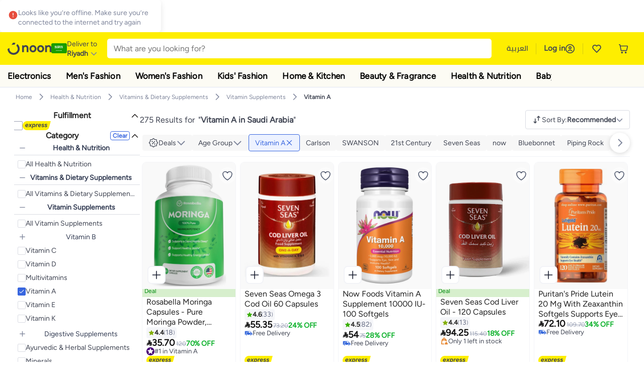

--- FILE ---
content_type: text/css
request_url: https://z.nooncdn.com/s/app/2026/com/9c7380df756090f4744930494f8665875e681e30/bigalog/_next/_static/_next/static/chunks/3a7caf2c617330a0.css
body_size: 6239
content:
.VerifySignInV2-module-scss-module__-JcM-q__modalContainer.VerifySignInV2-module-scss-module__-JcM-q__verifyOTPCtr{padding:16px 16px 32px}.VerifySignInV2-module-scss-module__-JcM-q__modalContainer.VerifySignInV2-module-scss-module__-JcM-q__verifyPasswordCtr{flex-direction:column;gap:16px;display:flex}.VerifySignInV2-module-scss-module__-JcM-q__modalHeader{text-align:center;z-index:0;flex-direction:column;justify-content:center;align-items:center;width:100%;height:40px;display:flex;position:relative}.VerifySignInV2-module-scss-module__-JcM-q__modalHeader .VerifySignInV2-module-scss-module__-JcM-q__closeButton{background-color:var(--color-grey4);top:12px;border-radius:48px;justify-content:center;align-items:center;width:36px;height:36px;margin-left:-24px;margin-right:-24px;padding:8px;display:flex;position:absolute}.VerifySignInV2-module-scss-module__-JcM-q__modalHeader .VerifySignInV2-module-scss-module__-JcM-q__closeButton:not(:-webkit-any(:lang(ae),:lang(ar),:lang(arc),:lang(bcc),:lang(bqi),:lang(ckb),:lang(dv),:lang(fa),:lang(glk),:lang(he),:lang(ku),:lang(mzn),:lang(nqo),:lang(pnb),:lang(ps),:lang(sd),:lang(ug),:lang(ur),:lang(yi))){right:35px}.VerifySignInV2-module-scss-module__-JcM-q__modalHeader .VerifySignInV2-module-scss-module__-JcM-q__closeButton:not(:-moz-any(:lang(ae),:lang(ar),:lang(arc),:lang(bcc),:lang(bqi),:lang(ckb),:lang(dv),:lang(fa),:lang(glk),:lang(he),:lang(ku),:lang(mzn),:lang(nqo),:lang(pnb),:lang(ps),:lang(sd),:lang(ug),:lang(ur),:lang(yi))){right:35px}.VerifySignInV2-module-scss-module__-JcM-q__modalHeader .VerifySignInV2-module-scss-module__-JcM-q__closeButton:not(:is(:lang(ae),:lang(ar),:lang(arc),:lang(bcc),:lang(bqi),:lang(ckb),:lang(dv),:lang(fa),:lang(glk),:lang(he),:lang(ku),:lang(mzn),:lang(nqo),:lang(pnb),:lang(ps),:lang(sd),:lang(ug),:lang(ur),:lang(yi))){right:35px}.VerifySignInV2-module-scss-module__-JcM-q__modalHeader .VerifySignInV2-module-scss-module__-JcM-q__closeButton:-webkit-any(:lang(ae),:lang(ar),:lang(arc),:lang(bcc),:lang(bqi),:lang(ckb),:lang(dv),:lang(fa),:lang(glk),:lang(he),:lang(ku),:lang(mzn),:lang(nqo),:lang(pnb),:lang(ps),:lang(sd),:lang(ug),:lang(ur),:lang(yi)){left:35px}.VerifySignInV2-module-scss-module__-JcM-q__modalHeader .VerifySignInV2-module-scss-module__-JcM-q__closeButton:-moz-any(:lang(ae),:lang(ar),:lang(arc),:lang(bcc),:lang(bqi),:lang(ckb),:lang(dv),:lang(fa),:lang(glk),:lang(he),:lang(ku),:lang(mzn),:lang(nqo),:lang(pnb),:lang(ps),:lang(sd),:lang(ug),:lang(ur),:lang(yi)){left:35px}.VerifySignInV2-module-scss-module__-JcM-q__modalHeader .VerifySignInV2-module-scss-module__-JcM-q__closeButton:is(:lang(ae),:lang(ar),:lang(arc),:lang(bcc),:lang(bqi),:lang(ckb),:lang(dv),:lang(fa),:lang(glk),:lang(he),:lang(ku),:lang(mzn),:lang(nqo),:lang(pnb),:lang(ps),:lang(sd),:lang(ug),:lang(ur),:lang(yi)){left:35px}.VerifySignInV2-module-scss-module__-JcM-q__modalHeader .VerifySignInV2-module-scss-module__-JcM-q__closeButton img{width:14px;height:14px}.VerifySignInV2-module-scss-module__-JcM-q__modalHeader.VerifySignInV2-module-scss-module__-JcM-q__verifyOtpHeader{flex-direction:row;justify-content:space-between;height:32px}.VerifySignInV2-module-scss-module__-JcM-q__modalHeader.VerifySignInV2-module-scss-module__-JcM-q__verifyOtpHeader .VerifySignInV2-module-scss-module__-JcM-q__closeButton{width:32px;height:32px;margin-left:0;margin-right:0;top:0}.VerifySignInV2-module-scss-module__-JcM-q__modalHeader.VerifySignInV2-module-scss-module__-JcM-q__verifyOtpHeader .VerifySignInV2-module-scss-module__-JcM-q__closeButton:not(:-webkit-any(:lang(ae),:lang(ar),:lang(arc),:lang(bcc),:lang(bqi),:lang(ckb),:lang(dv),:lang(fa),:lang(glk),:lang(he),:lang(ku),:lang(mzn),:lang(nqo),:lang(pnb),:lang(ps),:lang(sd),:lang(ug),:lang(ur),:lang(yi))){right:0}.VerifySignInV2-module-scss-module__-JcM-q__modalHeader.VerifySignInV2-module-scss-module__-JcM-q__verifyOtpHeader .VerifySignInV2-module-scss-module__-JcM-q__closeButton:not(:-moz-any(:lang(ae),:lang(ar),:lang(arc),:lang(bcc),:lang(bqi),:lang(ckb),:lang(dv),:lang(fa),:lang(glk),:lang(he),:lang(ku),:lang(mzn),:lang(nqo),:lang(pnb),:lang(ps),:lang(sd),:lang(ug),:lang(ur),:lang(yi))){right:0}.VerifySignInV2-module-scss-module__-JcM-q__modalHeader.VerifySignInV2-module-scss-module__-JcM-q__verifyOtpHeader .VerifySignInV2-module-scss-module__-JcM-q__closeButton:not(:is(:lang(ae),:lang(ar),:lang(arc),:lang(bcc),:lang(bqi),:lang(ckb),:lang(dv),:lang(fa),:lang(glk),:lang(he),:lang(ku),:lang(mzn),:lang(nqo),:lang(pnb),:lang(ps),:lang(sd),:lang(ug),:lang(ur),:lang(yi))){right:0}.VerifySignInV2-module-scss-module__-JcM-q__modalHeader.VerifySignInV2-module-scss-module__-JcM-q__verifyOtpHeader .VerifySignInV2-module-scss-module__-JcM-q__closeButton:-webkit-any(:lang(ae),:lang(ar),:lang(arc),:lang(bcc),:lang(bqi),:lang(ckb),:lang(dv),:lang(fa),:lang(glk),:lang(he),:lang(ku),:lang(mzn),:lang(nqo),:lang(pnb),:lang(ps),:lang(sd),:lang(ug),:lang(ur),:lang(yi)){left:0}.VerifySignInV2-module-scss-module__-JcM-q__modalHeader.VerifySignInV2-module-scss-module__-JcM-q__verifyOtpHeader .VerifySignInV2-module-scss-module__-JcM-q__closeButton:-moz-any(:lang(ae),:lang(ar),:lang(arc),:lang(bcc),:lang(bqi),:lang(ckb),:lang(dv),:lang(fa),:lang(glk),:lang(he),:lang(ku),:lang(mzn),:lang(nqo),:lang(pnb),:lang(ps),:lang(sd),:lang(ug),:lang(ur),:lang(yi)){left:0}.VerifySignInV2-module-scss-module__-JcM-q__modalHeader.VerifySignInV2-module-scss-module__-JcM-q__verifyOtpHeader .VerifySignInV2-module-scss-module__-JcM-q__closeButton:is(:lang(ae),:lang(ar),:lang(arc),:lang(bcc),:lang(bqi),:lang(ckb),:lang(dv),:lang(fa),:lang(glk),:lang(he),:lang(ku),:lang(mzn),:lang(nqo),:lang(pnb),:lang(ps),:lang(sd),:lang(ug),:lang(ur),:lang(yi)){left:0}
.Authentication-module-scss-module__JHyIma__container{opacity:1;visibility:visible;width:100%;height:100%;transition:all .5s ease-in-out;position:fixed;bottom:0;left:0;overflow:hidden}
.AddStcModal-module-scss-module__C04FmG__mobileModalContainer{--color-border-white:#e9eaeb;flex-direction:column;align-items:center;gap:16px;min-height:320px;padding-top:24px;padding-bottom:24px;padding-left:16px;padding-right:16px;display:flex}.AddStcModal-module-scss-module__C04FmG__mobileModalContainer .AddStcModal-module-scss-module__C04FmG__closeButton{opacity:.8;background:#4f525a;border-radius:50%;padding:10px;position:absolute;top:-50px}.AddStcModal-module-scss-module__C04FmG__mobileModalContainer .AddStcModal-module-scss-module__C04FmG__textArea{flex-direction:column;align-items:center;gap:5px;width:100%;display:flex}.AddStcModal-module-scss-module__C04FmG__mobileModalContainer .AddStcModal-module-scss-module__C04FmG__textArea .AddStcModal-module-scss-module__C04FmG__title{color:#111;margin:0;font-size:18px;font-weight:700}.AddStcModal-module-scss-module__C04FmG__mobileModalContainer .AddStcModal-module-scss-module__C04FmG__textArea .AddStcModal-module-scss-module__C04FmG__subtitle{color:#666;text-align:center;width:50%;margin:0;font-size:14px}.AddStcModal-module-scss-module__C04FmG__mobileModalContainer .AddStcModal-module-scss-module__C04FmG__textArea .AddStcModal-module-scss-module__C04FmG__subtitle.AddStcModal-module-scss-module__C04FmG__fullWidth{justify-content:center;gap:5px;width:100%;display:flex}.AddStcModal-module-scss-module__C04FmG__mobileModalContainer .AddStcModal-module-scss-module__C04FmG__textArea .AddStcModal-module-scss-module__C04FmG__iconContainer{justify-content:center;align-items:center;width:55px;height:55px;display:flex}.AddStcModal-module-scss-module__C04FmG__mobileModalContainer .AddStcModal-module-scss-module__C04FmG__textArea .AddStcModal-module-scss-module__C04FmG__editButton{color:var(--color-noon-blue);text-decoration:underline}.AddStcModal-module-scss-module__C04FmG__mobileModalContainer .AddStcModal-module-scss-module__C04FmG__inputRow{flex-direction:column;justify-content:center;align-items:center;gap:5px;width:100%;display:flex}.AddStcModal-module-scss-module__C04FmG__mobileModalContainer .AddStcModal-module-scss-module__C04FmG__inputRow .AddStcModal-module-scss-module__C04FmG__inputContainer{border:1px solid var(--color-border-white);direction:ltr;border-radius:8px;width:100%;height:44px;margin-top:8px;display:flex}.AddStcModal-module-scss-module__C04FmG__mobileModalContainer .AddStcModal-module-scss-module__C04FmG__inputRow .AddStcModal-module-scss-module__C04FmG__inputContainer div.AddStcModal-module-scss-module__C04FmG__areaCode{cursor:pointer;display:flex}.AddStcModal-module-scss-module__C04FmG__mobileModalContainer .AddStcModal-module-scss-module__C04FmG__inputRow .AddStcModal-module-scss-module__C04FmG__inputContainer div.AddStcModal-module-scss-module__C04FmG__areaCode .AddStcModal-module-scss-module__C04FmG__container:not(:-webkit-any(:lang(ae),:lang(ar),:lang(arc),:lang(bcc),:lang(bqi),:lang(ckb),:lang(dv),:lang(fa),:lang(glk),:lang(he),:lang(ku),:lang(mzn),:lang(nqo),:lang(pnb),:lang(ps),:lang(sd),:lang(ug),:lang(ur),:lang(yi))){border-right:1px solid var(--color-grey3)}.AddStcModal-module-scss-module__C04FmG__mobileModalContainer .AddStcModal-module-scss-module__C04FmG__inputRow .AddStcModal-module-scss-module__C04FmG__inputContainer div.AddStcModal-module-scss-module__C04FmG__areaCode .AddStcModal-module-scss-module__C04FmG__container:not(:-moz-any(:lang(ae),:lang(ar),:lang(arc),:lang(bcc),:lang(bqi),:lang(ckb),:lang(dv),:lang(fa),:lang(glk),:lang(he),:lang(ku),:lang(mzn),:lang(nqo),:lang(pnb),:lang(ps),:lang(sd),:lang(ug),:lang(ur),:lang(yi))){border-right:1px solid var(--color-grey3)}.AddStcModal-module-scss-module__C04FmG__mobileModalContainer .AddStcModal-module-scss-module__C04FmG__inputRow .AddStcModal-module-scss-module__C04FmG__inputContainer div.AddStcModal-module-scss-module__C04FmG__areaCode .AddStcModal-module-scss-module__C04FmG__container:not(:is(:lang(ae),:lang(ar),:lang(arc),:lang(bcc),:lang(bqi),:lang(ckb),:lang(dv),:lang(fa),:lang(glk),:lang(he),:lang(ku),:lang(mzn),:lang(nqo),:lang(pnb),:lang(ps),:lang(sd),:lang(ug),:lang(ur),:lang(yi))){border-right:1px solid var(--color-grey3)}.AddStcModal-module-scss-module__C04FmG__mobileModalContainer .AddStcModal-module-scss-module__C04FmG__inputRow .AddStcModal-module-scss-module__C04FmG__inputContainer div.AddStcModal-module-scss-module__C04FmG__areaCode .AddStcModal-module-scss-module__C04FmG__container:-webkit-any(:lang(ae),:lang(ar),:lang(arc),:lang(bcc),:lang(bqi),:lang(ckb),:lang(dv),:lang(fa),:lang(glk),:lang(he),:lang(ku),:lang(mzn),:lang(nqo),:lang(pnb),:lang(ps),:lang(sd),:lang(ug),:lang(ur),:lang(yi)){border-left:1px solid var(--color-grey3)}.AddStcModal-module-scss-module__C04FmG__mobileModalContainer .AddStcModal-module-scss-module__C04FmG__inputRow .AddStcModal-module-scss-module__C04FmG__inputContainer div.AddStcModal-module-scss-module__C04FmG__areaCode .AddStcModal-module-scss-module__C04FmG__container:-moz-any(:lang(ae),:lang(ar),:lang(arc),:lang(bcc),:lang(bqi),:lang(ckb),:lang(dv),:lang(fa),:lang(glk),:lang(he),:lang(ku),:lang(mzn),:lang(nqo),:lang(pnb),:lang(ps),:lang(sd),:lang(ug),:lang(ur),:lang(yi)){border-left:1px solid var(--color-grey3)}.AddStcModal-module-scss-module__C04FmG__mobileModalContainer .AddStcModal-module-scss-module__C04FmG__inputRow .AddStcModal-module-scss-module__C04FmG__inputContainer div.AddStcModal-module-scss-module__C04FmG__areaCode .AddStcModal-module-scss-module__C04FmG__container:is(:lang(ae),:lang(ar),:lang(arc),:lang(bcc),:lang(bqi),:lang(ckb),:lang(dv),:lang(fa),:lang(glk),:lang(he),:lang(ku),:lang(mzn),:lang(nqo),:lang(pnb),:lang(ps),:lang(sd),:lang(ug),:lang(ur),:lang(yi)){border-left:1px solid var(--color-grey3)}.AddStcModal-module-scss-module__C04FmG__mobileModalContainer .AddStcModal-module-scss-module__C04FmG__inputRow .AddStcModal-module-scss-module__C04FmG__inputContainer div.AddStcModal-module-scss-module__C04FmG__areaCode .AddStcModal-module-scss-module__C04FmG__container .AddStcModal-module-scss-module__C04FmG__selectControl{min-width:60px;height:100%;box-shadow:none;z-index:9;background:0 0;border:none;flex-direction:row;align-items:center;padding:0}.AddStcModal-module-scss-module__C04FmG__mobileModalContainer .AddStcModal-module-scss-module__C04FmG__inputRow .AddStcModal-module-scss-module__C04FmG__inputContainer div.AddStcModal-module-scss-module__C04FmG__areaCode .AddStcModal-module-scss-module__C04FmG__container .AddStcModal-module-scss-module__C04FmG__selectControl:active{border:none}[dir=rtl] .AddStcModal-module-scss-module__C04FmG__mobileModalContainer .AddStcModal-module-scss-module__C04FmG__inputRow .AddStcModal-module-scss-module__C04FmG__inputContainer div.AddStcModal-module-scss-module__C04FmG__areaCode .AddStcModal-module-scss-module__C04FmG__container .AddStcModal-module-scss-module__C04FmG__selectControl{flex-direction:row-reverse}.AddStcModal-module-scss-module__C04FmG__mobileModalContainer .AddStcModal-module-scss-module__C04FmG__inputRow .AddStcModal-module-scss-module__C04FmG__inputContainer div.AddStcModal-module-scss-module__C04FmG__areaCode .AddStcModal-module-scss-module__C04FmG__container .AddStcModal-module-scss-module__C04FmG__selectIndicatorSeparator{display:none}.AddStcModal-module-scss-module__C04FmG__mobileModalContainer .AddStcModal-module-scss-module__C04FmG__inputRow .AddStcModal-module-scss-module__C04FmG__inputContainer div.AddStcModal-module-scss-module__C04FmG__areaCode .AddStcModal-module-scss-module__C04FmG__container .AddStcModal-module-scss-module__C04FmG__selectMenuList,.AddStcModal-module-scss-module__C04FmG__mobileModalContainer .AddStcModal-module-scss-module__C04FmG__inputRow .AddStcModal-module-scss-module__C04FmG__inputContainer div.AddStcModal-module-scss-module__C04FmG__areaCode .AddStcModal-module-scss-module__C04FmG__container .AddStcModal-module-scss-module__C04FmG__selectIndicatorContainer{margin:0;padding:0}.AddStcModal-module-scss-module__C04FmG__mobileModalContainer .AddStcModal-module-scss-module__C04FmG__inputRow .AddStcModal-module-scss-module__C04FmG__inputContainer div.AddStcModal-module-scss-module__C04FmG__areaCode .AddStcModal-module-scss-module__C04FmG__container .AddStcModal-module-scss-module__C04FmG__selectDropdownIndicator{color:var(--color-noon-black);margin-top:0;margin-bottom:1px;margin-left:0;margin-right:0;padding:0;transition:all .2s;transform:rotate(0)}.AddStcModal-module-scss-module__C04FmG__mobileModalContainer .AddStcModal-module-scss-module__C04FmG__inputRow .AddStcModal-module-scss-module__C04FmG__inputContainer div.AddStcModal-module-scss-module__C04FmG__areaCode .AddStcModal-module-scss-module__C04FmG__container .AddStcModal-module-scss-module__C04FmG__selectDropdownIndicator:not(:-webkit-any(:lang(ae),:lang(ar),:lang(arc),:lang(bcc),:lang(bqi),:lang(ckb),:lang(dv),:lang(fa),:lang(glk),:lang(he),:lang(ku),:lang(mzn),:lang(nqo),:lang(pnb),:lang(ps),:lang(sd),:lang(ug),:lang(ur),:lang(yi))){padding-right:3px}.AddStcModal-module-scss-module__C04FmG__mobileModalContainer .AddStcModal-module-scss-module__C04FmG__inputRow .AddStcModal-module-scss-module__C04FmG__inputContainer div.AddStcModal-module-scss-module__C04FmG__areaCode .AddStcModal-module-scss-module__C04FmG__container .AddStcModal-module-scss-module__C04FmG__selectDropdownIndicator:not(:-moz-any(:lang(ae),:lang(ar),:lang(arc),:lang(bcc),:lang(bqi),:lang(ckb),:lang(dv),:lang(fa),:lang(glk),:lang(he),:lang(ku),:lang(mzn),:lang(nqo),:lang(pnb),:lang(ps),:lang(sd),:lang(ug),:lang(ur),:lang(yi))){padding-right:3px}.AddStcModal-module-scss-module__C04FmG__mobileModalContainer .AddStcModal-module-scss-module__C04FmG__inputRow .AddStcModal-module-scss-module__C04FmG__inputContainer div.AddStcModal-module-scss-module__C04FmG__areaCode .AddStcModal-module-scss-module__C04FmG__container .AddStcModal-module-scss-module__C04FmG__selectDropdownIndicator:not(:is(:lang(ae),:lang(ar),:lang(arc),:lang(bcc),:lang(bqi),:lang(ckb),:lang(dv),:lang(fa),:lang(glk),:lang(he),:lang(ku),:lang(mzn),:lang(nqo),:lang(pnb),:lang(ps),:lang(sd),:lang(ug),:lang(ur),:lang(yi))){padding-right:3px}.AddStcModal-module-scss-module__C04FmG__mobileModalContainer .AddStcModal-module-scss-module__C04FmG__inputRow .AddStcModal-module-scss-module__C04FmG__inputContainer div.AddStcModal-module-scss-module__C04FmG__areaCode .AddStcModal-module-scss-module__C04FmG__container .AddStcModal-module-scss-module__C04FmG__selectDropdownIndicator:-webkit-any(:lang(ae),:lang(ar),:lang(arc),:lang(bcc),:lang(bqi),:lang(ckb),:lang(dv),:lang(fa),:lang(glk),:lang(he),:lang(ku),:lang(mzn),:lang(nqo),:lang(pnb),:lang(ps),:lang(sd),:lang(ug),:lang(ur),:lang(yi)){padding-left:3px}.AddStcModal-module-scss-module__C04FmG__mobileModalContainer .AddStcModal-module-scss-module__C04FmG__inputRow .AddStcModal-module-scss-module__C04FmG__inputContainer div.AddStcModal-module-scss-module__C04FmG__areaCode .AddStcModal-module-scss-module__C04FmG__container .AddStcModal-module-scss-module__C04FmG__selectDropdownIndicator:-moz-any(:lang(ae),:lang(ar),:lang(arc),:lang(bcc),:lang(bqi),:lang(ckb),:lang(dv),:lang(fa),:lang(glk),:lang(he),:lang(ku),:lang(mzn),:lang(nqo),:lang(pnb),:lang(ps),:lang(sd),:lang(ug),:lang(ur),:lang(yi)){padding-left:3px}.AddStcModal-module-scss-module__C04FmG__mobileModalContainer .AddStcModal-module-scss-module__C04FmG__inputRow .AddStcModal-module-scss-module__C04FmG__inputContainer div.AddStcModal-module-scss-module__C04FmG__areaCode .AddStcModal-module-scss-module__C04FmG__container .AddStcModal-module-scss-module__C04FmG__selectDropdownIndicator:is(:lang(ae),:lang(ar),:lang(arc),:lang(bcc),:lang(bqi),:lang(ckb),:lang(dv),:lang(fa),:lang(glk),:lang(he),:lang(ku),:lang(mzn),:lang(nqo),:lang(pnb),:lang(ps),:lang(sd),:lang(ug),:lang(ur),:lang(yi)){padding-left:3px}.AddStcModal-module-scss-module__C04FmG__mobileModalContainer .AddStcModal-module-scss-module__C04FmG__inputRow .AddStcModal-module-scss-module__C04FmG__inputContainer div.AddStcModal-module-scss-module__C04FmG__areaCode .AddStcModal-module-scss-module__C04FmG__container .AddStcModal-module-scss-module__C04FmG__selectDropdownIndicator:hover{color:var(--color-noon-black)}.AddStcModal-module-scss-module__C04FmG__mobileModalContainer .AddStcModal-module-scss-module__C04FmG__inputRow .AddStcModal-module-scss-module__C04FmG__inputContainer div.AddStcModal-module-scss-module__C04FmG__areaCode .AddStcModal-module-scss-module__C04FmG__container .AddStcModal-module-scss-module__C04FmG__selectDropdownIndicator.AddStcModal-module-scss-module__C04FmG__selectIsMenuOpen{transform:rotate(180deg)}.AddStcModal-module-scss-module__C04FmG__mobileModalContainer .AddStcModal-module-scss-module__C04FmG__inputRow .AddStcModal-module-scss-module__C04FmG__inputContainer div.AddStcModal-module-scss-module__C04FmG__areaCode .AddStcModal-module-scss-module__C04FmG__container .AddStcModal-module-scss-module__C04FmG__selectMenu{max-height:unset;overflow-x:unset;z-index:10}.AddStcModal-module-scss-module__C04FmG__mobileModalContainer .AddStcModal-module-scss-module__C04FmG__inputRow .AddStcModal-module-scss-module__C04FmG__inputContainer div.AddStcModal-module-scss-module__C04FmG__areaCode .AddStcModal-module-scss-module__C04FmG__container .AddStcModal-module-scss-module__C04FmG__selectMenu.AddStcModal-module-scss-module__C04FmG__isMobile{max-height:160px;overflow-x:scroll}.AddStcModal-module-scss-module__C04FmG__mobileModalContainer .AddStcModal-module-scss-module__C04FmG__inputRow .AddStcModal-module-scss-module__C04FmG__inputContainer div.AddStcModal-module-scss-module__C04FmG__areaCode .AddStcModal-module-scss-module__C04FmG__container .AddStcModal-module-scss-module__C04FmG__selectOption{color:var(--color-noon-black);pointer-events:auto;text-align:center;cursor:pointer;background:0 0}.AddStcModal-module-scss-module__C04FmG__mobileModalContainer .AddStcModal-module-scss-module__C04FmG__inputRow .AddStcModal-module-scss-module__C04FmG__inputContainer div.AddStcModal-module-scss-module__C04FmG__areaCode .AddStcModal-module-scss-module__C04FmG__container .AddStcModal-module-scss-module__C04FmG__selectOption.AddStcModal-module-scss-module__C04FmG__isDisabled,.AddStcModal-module-scss-module__C04FmG__mobileModalContainer .AddStcModal-module-scss-module__C04FmG__inputRow .AddStcModal-module-scss-module__C04FmG__inputContainer div.AddStcModal-module-scss-module__C04FmG__areaCode .AddStcModal-module-scss-module__C04FmG__container .AddStcModal-module-scss-module__C04FmG__selectOption:disabled{pointer-events:none}.AddStcModal-module-scss-module__C04FmG__mobileModalContainer .AddStcModal-module-scss-module__C04FmG__inputRow .AddStcModal-module-scss-module__C04FmG__inputContainer div.AddStcModal-module-scss-module__C04FmG__areaCode .AddStcModal-module-scss-module__C04FmG__container .AddStcModal-module-scss-module__C04FmG__selectOption:hover,.AddStcModal-module-scss-module__C04FmG__mobileModalContainer .AddStcModal-module-scss-module__C04FmG__inputRow .AddStcModal-module-scss-module__C04FmG__inputContainer div.AddStcModal-module-scss-module__C04FmG__areaCode .AddStcModal-module-scss-module__C04FmG__container .AddStcModal-module-scss-module__C04FmG__selectOption:active{color:var(--color-white);background:var(--color-noon-black);border-radius:0}.AddStcModal-module-scss-module__C04FmG__mobileModalContainer .AddStcModal-module-scss-module__C04FmG__inputRow .AddStcModal-module-scss-module__C04FmG__inputContainer div.AddStcModal-module-scss-module__C04FmG__areaCode .AddStcModal-module-scss-module__C04FmG__container .AddStcModal-module-scss-module__C04FmG__selectOption :first-of-type:active,.AddStcModal-module-scss-module__C04FmG__mobileModalContainer .AddStcModal-module-scss-module__C04FmG__inputRow .AddStcModal-module-scss-module__C04FmG__inputContainer div.AddStcModal-module-scss-module__C04FmG__areaCode .AddStcModal-module-scss-module__C04FmG__container .AddStcModal-module-scss-module__C04FmG__selectOption :first-of-type:hover,.AddStcModal-module-scss-module__C04FmG__mobileModalContainer .AddStcModal-module-scss-module__C04FmG__inputRow .AddStcModal-module-scss-module__C04FmG__inputContainer div.AddStcModal-module-scss-module__C04FmG__areaCode .AddStcModal-module-scss-module__C04FmG__container .AddStcModal-module-scss-module__C04FmG__selectOption:last-of-type:active,.AddStcModal-module-scss-module__C04FmG__mobileModalContainer .AddStcModal-module-scss-module__C04FmG__inputRow .AddStcModal-module-scss-module__C04FmG__inputContainer div.AddStcModal-module-scss-module__C04FmG__areaCode .AddStcModal-module-scss-module__C04FmG__container .AddStcModal-module-scss-module__C04FmG__selectOption:last-of-type:hover{color:var(--color-white);background:var(--color-noon-black)}.AddStcModal-module-scss-module__C04FmG__mobileModalContainer .AddStcModal-module-scss-module__C04FmG__inputRow .AddStcModal-module-scss-module__C04FmG__inputContainer div.AddStcModal-module-scss-module__C04FmG__areaCode .AddStcModal-module-scss-module__C04FmG__container .AddStcModal-module-scss-module__C04FmG__selectOption :first-of-type:active:not(:-webkit-any(:lang(ae),:lang(ar),:lang(arc),:lang(bcc),:lang(bqi),:lang(ckb),:lang(dv),:lang(fa),:lang(glk),:lang(he),:lang(ku),:lang(mzn),:lang(nqo),:lang(pnb),:lang(ps),:lang(sd),:lang(ug),:lang(ur),:lang(yi))){border-top-left-radius:4px;border-top-right-radius:4px}.AddStcModal-module-scss-module__C04FmG__mobileModalContainer .AddStcModal-module-scss-module__C04FmG__inputRow .AddStcModal-module-scss-module__C04FmG__inputContainer div.AddStcModal-module-scss-module__C04FmG__areaCode .AddStcModal-module-scss-module__C04FmG__container .AddStcModal-module-scss-module__C04FmG__selectOption :first-of-type:active:not(:-moz-any(:lang(ae),:lang(ar),:lang(arc),:lang(bcc),:lang(bqi),:lang(ckb),:lang(dv),:lang(fa),:lang(glk),:lang(he),:lang(ku),:lang(mzn),:lang(nqo),:lang(pnb),:lang(ps),:lang(sd),:lang(ug),:lang(ur),:lang(yi))){border-top-left-radius:4px;border-top-right-radius:4px}.AddStcModal-module-scss-module__C04FmG__mobileModalContainer .AddStcModal-module-scss-module__C04FmG__inputRow .AddStcModal-module-scss-module__C04FmG__inputContainer div.AddStcModal-module-scss-module__C04FmG__areaCode .AddStcModal-module-scss-module__C04FmG__container .AddStcModal-module-scss-module__C04FmG__selectOption :first-of-type:active:not(:is(:lang(ae),:lang(ar),:lang(arc),:lang(bcc),:lang(bqi),:lang(ckb),:lang(dv),:lang(fa),:lang(glk),:lang(he),:lang(ku),:lang(mzn),:lang(nqo),:lang(pnb),:lang(ps),:lang(sd),:lang(ug),:lang(ur),:lang(yi))){border-top-left-radius:4px;border-top-right-radius:4px}.AddStcModal-module-scss-module__C04FmG__mobileModalContainer .AddStcModal-module-scss-module__C04FmG__inputRow .AddStcModal-module-scss-module__C04FmG__inputContainer div.AddStcModal-module-scss-module__C04FmG__areaCode .AddStcModal-module-scss-module__C04FmG__container .AddStcModal-module-scss-module__C04FmG__selectOption :first-of-type:hover:not(:-webkit-any(:lang(ae),:lang(ar),:lang(arc),:lang(bcc),:lang(bqi),:lang(ckb),:lang(dv),:lang(fa),:lang(glk),:lang(he),:lang(ku),:lang(mzn),:lang(nqo),:lang(pnb),:lang(ps),:lang(sd),:lang(ug),:lang(ur),:lang(yi))){border-top-left-radius:4px;border-top-right-radius:4px}.AddStcModal-module-scss-module__C04FmG__mobileModalContainer .AddStcModal-module-scss-module__C04FmG__inputRow .AddStcModal-module-scss-module__C04FmG__inputContainer div.AddStcModal-module-scss-module__C04FmG__areaCode .AddStcModal-module-scss-module__C04FmG__container .AddStcModal-module-scss-module__C04FmG__selectOption :first-of-type:hover:not(:-moz-any(:lang(ae),:lang(ar),:lang(arc),:lang(bcc),:lang(bqi),:lang(ckb),:lang(dv),:lang(fa),:lang(glk),:lang(he),:lang(ku),:lang(mzn),:lang(nqo),:lang(pnb),:lang(ps),:lang(sd),:lang(ug),:lang(ur),:lang(yi))){border-top-left-radius:4px;border-top-right-radius:4px}.AddStcModal-module-scss-module__C04FmG__mobileModalContainer .AddStcModal-module-scss-module__C04FmG__inputRow .AddStcModal-module-scss-module__C04FmG__inputContainer div.AddStcModal-module-scss-module__C04FmG__areaCode .AddStcModal-module-scss-module__C04FmG__container .AddStcModal-module-scss-module__C04FmG__selectOption :first-of-type:hover:not(:is(:lang(ae),:lang(ar),:lang(arc),:lang(bcc),:lang(bqi),:lang(ckb),:lang(dv),:lang(fa),:lang(glk),:lang(he),:lang(ku),:lang(mzn),:lang(nqo),:lang(pnb),:lang(ps),:lang(sd),:lang(ug),:lang(ur),:lang(yi))){border-top-left-radius:4px;border-top-right-radius:4px}.AddStcModal-module-scss-module__C04FmG__mobileModalContainer .AddStcModal-module-scss-module__C04FmG__inputRow .AddStcModal-module-scss-module__C04FmG__inputContainer div.AddStcModal-module-scss-module__C04FmG__areaCode .AddStcModal-module-scss-module__C04FmG__container .AddStcModal-module-scss-module__C04FmG__selectOption :first-of-type:active:-webkit-any(:lang(ae),:lang(ar),:lang(arc),:lang(bcc),:lang(bqi),:lang(ckb),:lang(dv),:lang(fa),:lang(glk),:lang(he),:lang(ku),:lang(mzn),:lang(nqo),:lang(pnb),:lang(ps),:lang(sd),:lang(ug),:lang(ur),:lang(yi)){border-top-left-radius:4px;border-top-right-radius:4px}.AddStcModal-module-scss-module__C04FmG__mobileModalContainer .AddStcModal-module-scss-module__C04FmG__inputRow .AddStcModal-module-scss-module__C04FmG__inputContainer div.AddStcModal-module-scss-module__C04FmG__areaCode .AddStcModal-module-scss-module__C04FmG__container .AddStcModal-module-scss-module__C04FmG__selectOption :first-of-type:active:-moz-any(:lang(ae),:lang(ar),:lang(arc),:lang(bcc),:lang(bqi),:lang(ckb),:lang(dv),:lang(fa),:lang(glk),:lang(he),:lang(ku),:lang(mzn),:lang(nqo),:lang(pnb),:lang(ps),:lang(sd),:lang(ug),:lang(ur),:lang(yi)){border-top-left-radius:4px;border-top-right-radius:4px}.AddStcModal-module-scss-module__C04FmG__mobileModalContainer .AddStcModal-module-scss-module__C04FmG__inputRow .AddStcModal-module-scss-module__C04FmG__inputContainer div.AddStcModal-module-scss-module__C04FmG__areaCode .AddStcModal-module-scss-module__C04FmG__container .AddStcModal-module-scss-module__C04FmG__selectOption :first-of-type:active:is(:lang(ae),:lang(ar),:lang(arc),:lang(bcc),:lang(bqi),:lang(ckb),:lang(dv),:lang(fa),:lang(glk),:lang(he),:lang(ku),:lang(mzn),:lang(nqo),:lang(pnb),:lang(ps),:lang(sd),:lang(ug),:lang(ur),:lang(yi)){border-top-left-radius:4px;border-top-right-radius:4px}.AddStcModal-module-scss-module__C04FmG__mobileModalContainer .AddStcModal-module-scss-module__C04FmG__inputRow .AddStcModal-module-scss-module__C04FmG__inputContainer div.AddStcModal-module-scss-module__C04FmG__areaCode .AddStcModal-module-scss-module__C04FmG__container .AddStcModal-module-scss-module__C04FmG__selectOption :first-of-type:hover:-webkit-any(:lang(ae),:lang(ar),:lang(arc),:lang(bcc),:lang(bqi),:lang(ckb),:lang(dv),:lang(fa),:lang(glk),:lang(he),:lang(ku),:lang(mzn),:lang(nqo),:lang(pnb),:lang(ps),:lang(sd),:lang(ug),:lang(ur),:lang(yi)){border-top-left-radius:4px;border-top-right-radius:4px}.AddStcModal-module-scss-module__C04FmG__mobileModalContainer .AddStcModal-module-scss-module__C04FmG__inputRow .AddStcModal-module-scss-module__C04FmG__inputContainer div.AddStcModal-module-scss-module__C04FmG__areaCode .AddStcModal-module-scss-module__C04FmG__container .AddStcModal-module-scss-module__C04FmG__selectOption :first-of-type:hover:-moz-any(:lang(ae),:lang(ar),:lang(arc),:lang(bcc),:lang(bqi),:lang(ckb),:lang(dv),:lang(fa),:lang(glk),:lang(he),:lang(ku),:lang(mzn),:lang(nqo),:lang(pnb),:lang(ps),:lang(sd),:lang(ug),:lang(ur),:lang(yi)){border-top-left-radius:4px;border-top-right-radius:4px}.AddStcModal-module-scss-module__C04FmG__mobileModalContainer .AddStcModal-module-scss-module__C04FmG__inputRow .AddStcModal-module-scss-module__C04FmG__inputContainer div.AddStcModal-module-scss-module__C04FmG__areaCode .AddStcModal-module-scss-module__C04FmG__container .AddStcModal-module-scss-module__C04FmG__selectOption :first-of-type:hover:is(:lang(ae),:lang(ar),:lang(arc),:lang(bcc),:lang(bqi),:lang(ckb),:lang(dv),:lang(fa),:lang(glk),:lang(he),:lang(ku),:lang(mzn),:lang(nqo),:lang(pnb),:lang(ps),:lang(sd),:lang(ug),:lang(ur),:lang(yi)){border-top-left-radius:4px;border-top-right-radius:4px}.AddStcModal-module-scss-module__C04FmG__mobileModalContainer .AddStcModal-module-scss-module__C04FmG__inputRow .AddStcModal-module-scss-module__C04FmG__inputContainer div.AddStcModal-module-scss-module__C04FmG__areaCode .AddStcModal-module-scss-module__C04FmG__container .AddStcModal-module-scss-module__C04FmG__selectOption:last-of-type:active:not(:-webkit-any(:lang(ae),:lang(ar),:lang(arc),:lang(bcc),:lang(bqi),:lang(ckb),:lang(dv),:lang(fa),:lang(glk),:lang(he),:lang(ku),:lang(mzn),:lang(nqo),:lang(pnb),:lang(ps),:lang(sd),:lang(ug),:lang(ur),:lang(yi))){border-bottom-right-radius:4px;border-bottom-left-radius:4px}.AddStcModal-module-scss-module__C04FmG__mobileModalContainer .AddStcModal-module-scss-module__C04FmG__inputRow .AddStcModal-module-scss-module__C04FmG__inputContainer div.AddStcModal-module-scss-module__C04FmG__areaCode .AddStcModal-module-scss-module__C04FmG__container .AddStcModal-module-scss-module__C04FmG__selectOption:last-of-type:active:not(:-moz-any(:lang(ae),:lang(ar),:lang(arc),:lang(bcc),:lang(bqi),:lang(ckb),:lang(dv),:lang(fa),:lang(glk),:lang(he),:lang(ku),:lang(mzn),:lang(nqo),:lang(pnb),:lang(ps),:lang(sd),:lang(ug),:lang(ur),:lang(yi))){border-bottom-right-radius:4px;border-bottom-left-radius:4px}.AddStcModal-module-scss-module__C04FmG__mobileModalContainer .AddStcModal-module-scss-module__C04FmG__inputRow .AddStcModal-module-scss-module__C04FmG__inputContainer div.AddStcModal-module-scss-module__C04FmG__areaCode .AddStcModal-module-scss-module__C04FmG__container .AddStcModal-module-scss-module__C04FmG__selectOption:last-of-type:active:not(:is(:lang(ae),:lang(ar),:lang(arc),:lang(bcc),:lang(bqi),:lang(ckb),:lang(dv),:lang(fa),:lang(glk),:lang(he),:lang(ku),:lang(mzn),:lang(nqo),:lang(pnb),:lang(ps),:lang(sd),:lang(ug),:lang(ur),:lang(yi))){border-bottom-right-radius:4px;border-bottom-left-radius:4px}.AddStcModal-module-scss-module__C04FmG__mobileModalContainer .AddStcModal-module-scss-module__C04FmG__inputRow .AddStcModal-module-scss-module__C04FmG__inputContainer div.AddStcModal-module-scss-module__C04FmG__areaCode .AddStcModal-module-scss-module__C04FmG__container .AddStcModal-module-scss-module__C04FmG__selectOption:last-of-type:hover:not(:-webkit-any(:lang(ae),:lang(ar),:lang(arc),:lang(bcc),:lang(bqi),:lang(ckb),:lang(dv),:lang(fa),:lang(glk),:lang(he),:lang(ku),:lang(mzn),:lang(nqo),:lang(pnb),:lang(ps),:lang(sd),:lang(ug),:lang(ur),:lang(yi))){border-bottom-right-radius:4px;border-bottom-left-radius:4px}.AddStcModal-module-scss-module__C04FmG__mobileModalContainer .AddStcModal-module-scss-module__C04FmG__inputRow .AddStcModal-module-scss-module__C04FmG__inputContainer div.AddStcModal-module-scss-module__C04FmG__areaCode .AddStcModal-module-scss-module__C04FmG__container .AddStcModal-module-scss-module__C04FmG__selectOption:last-of-type:hover:not(:-moz-any(:lang(ae),:lang(ar),:lang(arc),:lang(bcc),:lang(bqi),:lang(ckb),:lang(dv),:lang(fa),:lang(glk),:lang(he),:lang(ku),:lang(mzn),:lang(nqo),:lang(pnb),:lang(ps),:lang(sd),:lang(ug),:lang(ur),:lang(yi))){border-bottom-right-radius:4px;border-bottom-left-radius:4px}.AddStcModal-module-scss-module__C04FmG__mobileModalContainer .AddStcModal-module-scss-module__C04FmG__inputRow .AddStcModal-module-scss-module__C04FmG__inputContainer div.AddStcModal-module-scss-module__C04FmG__areaCode .AddStcModal-module-scss-module__C04FmG__container .AddStcModal-module-scss-module__C04FmG__selectOption:last-of-type:hover:not(:is(:lang(ae),:lang(ar),:lang(arc),:lang(bcc),:lang(bqi),:lang(ckb),:lang(dv),:lang(fa),:lang(glk),:lang(he),:lang(ku),:lang(mzn),:lang(nqo),:lang(pnb),:lang(ps),:lang(sd),:lang(ug),:lang(ur),:lang(yi))){border-bottom-right-radius:4px;border-bottom-left-radius:4px}.AddStcModal-module-scss-module__C04FmG__mobileModalContainer .AddStcModal-module-scss-module__C04FmG__inputRow .AddStcModal-module-scss-module__C04FmG__inputContainer div.AddStcModal-module-scss-module__C04FmG__areaCode .AddStcModal-module-scss-module__C04FmG__container .AddStcModal-module-scss-module__C04FmG__selectOption:last-of-type:active:-webkit-any(:lang(ae),:lang(ar),:lang(arc),:lang(bcc),:lang(bqi),:lang(ckb),:lang(dv),:lang(fa),:lang(glk),:lang(he),:lang(ku),:lang(mzn),:lang(nqo),:lang(pnb),:lang(ps),:lang(sd),:lang(ug),:lang(ur),:lang(yi)){border-bottom-right-radius:4px;border-bottom-left-radius:4px}.AddStcModal-module-scss-module__C04FmG__mobileModalContainer .AddStcModal-module-scss-module__C04FmG__inputRow .AddStcModal-module-scss-module__C04FmG__inputContainer div.AddStcModal-module-scss-module__C04FmG__areaCode .AddStcModal-module-scss-module__C04FmG__container .AddStcModal-module-scss-module__C04FmG__selectOption:last-of-type:active:-moz-any(:lang(ae),:lang(ar),:lang(arc),:lang(bcc),:lang(bqi),:lang(ckb),:lang(dv),:lang(fa),:lang(glk),:lang(he),:lang(ku),:lang(mzn),:lang(nqo),:lang(pnb),:lang(ps),:lang(sd),:lang(ug),:lang(ur),:lang(yi)){border-bottom-right-radius:4px;border-bottom-left-radius:4px}.AddStcModal-module-scss-module__C04FmG__mobileModalContainer .AddStcModal-module-scss-module__C04FmG__inputRow .AddStcModal-module-scss-module__C04FmG__inputContainer div.AddStcModal-module-scss-module__C04FmG__areaCode .AddStcModal-module-scss-module__C04FmG__container .AddStcModal-module-scss-module__C04FmG__selectOption:last-of-type:active:is(:lang(ae),:lang(ar),:lang(arc),:lang(bcc),:lang(bqi),:lang(ckb),:lang(dv),:lang(fa),:lang(glk),:lang(he),:lang(ku),:lang(mzn),:lang(nqo),:lang(pnb),:lang(ps),:lang(sd),:lang(ug),:lang(ur),:lang(yi)){border-bottom-right-radius:4px;border-bottom-left-radius:4px}.AddStcModal-module-scss-module__C04FmG__mobileModalContainer .AddStcModal-module-scss-module__C04FmG__inputRow .AddStcModal-module-scss-module__C04FmG__inputContainer div.AddStcModal-module-scss-module__C04FmG__areaCode .AddStcModal-module-scss-module__C04FmG__container .AddStcModal-module-scss-module__C04FmG__selectOption:last-of-type:hover:-webkit-any(:lang(ae),:lang(ar),:lang(arc),:lang(bcc),:lang(bqi),:lang(ckb),:lang(dv),:lang(fa),:lang(glk),:lang(he),:lang(ku),:lang(mzn),:lang(nqo),:lang(pnb),:lang(ps),:lang(sd),:lang(ug),:lang(ur),:lang(yi)){border-bottom-right-radius:4px;border-bottom-left-radius:4px}.AddStcModal-module-scss-module__C04FmG__mobileModalContainer .AddStcModal-module-scss-module__C04FmG__inputRow .AddStcModal-module-scss-module__C04FmG__inputContainer div.AddStcModal-module-scss-module__C04FmG__areaCode .AddStcModal-module-scss-module__C04FmG__container .AddStcModal-module-scss-module__C04FmG__selectOption:last-of-type:hover:-moz-any(:lang(ae),:lang(ar),:lang(arc),:lang(bcc),:lang(bqi),:lang(ckb),:lang(dv),:lang(fa),:lang(glk),:lang(he),:lang(ku),:lang(mzn),:lang(nqo),:lang(pnb),:lang(ps),:lang(sd),:lang(ug),:lang(ur),:lang(yi)){border-bottom-right-radius:4px;border-bottom-left-radius:4px}.AddStcModal-module-scss-module__C04FmG__mobileModalContainer .AddStcModal-module-scss-module__C04FmG__inputRow .AddStcModal-module-scss-module__C04FmG__inputContainer div.AddStcModal-module-scss-module__C04FmG__areaCode .AddStcModal-module-scss-module__C04FmG__container .AddStcModal-module-scss-module__C04FmG__selectOption:last-of-type:hover:is(:lang(ae),:lang(ar),:lang(arc),:lang(bcc),:lang(bqi),:lang(ckb),:lang(dv),:lang(fa),:lang(glk),:lang(he),:lang(ku),:lang(mzn),:lang(nqo),:lang(pnb),:lang(ps),:lang(sd),:lang(ug),:lang(ur),:lang(yi)){border-bottom-right-radius:4px;border-bottom-left-radius:4px}.AddStcModal-module-scss-module__C04FmG__mobileModalContainer .AddStcModal-module-scss-module__C04FmG__inputRow .AddStcModal-module-scss-module__C04FmG__inputContainer.AddStcModal-module-scss-module__C04FmG__error{border-color:var(--color-system-red)}.AddStcModal-module-scss-module__C04FmG__mobileModalContainer .AddStcModal-module-scss-module__C04FmG__inputRow .AddStcModal-module-scss-module__C04FmG__inputContainer:hover{border-color:#3866df}.AddStcModal-module-scss-module__C04FmG__mobileModalContainer .AddStcModal-module-scss-module__C04FmG__inputRow .AddStcModal-module-scss-module__C04FmG__inputContainer .AddStcModal-module-scss-module__C04FmG__countryCode{color:#111;cursor:pointer;background-color:#f7f8fa;border:none;align-items:center;gap:10px;min-width:80px;padding-top:8px;padding-bottom:8px;padding-left:12px;padding-right:12px;font-size:14px;display:flex}.AddStcModal-module-scss-module__C04FmG__mobileModalContainer .AddStcModal-module-scss-module__C04FmG__inputRow .AddStcModal-module-scss-module__C04FmG__inputContainer .AddStcModal-module-scss-module__C04FmG__countryCode:not(:-webkit-any(:lang(ae),:lang(ar),:lang(arc),:lang(bcc),:lang(bqi),:lang(ckb),:lang(dv),:lang(fa),:lang(glk),:lang(he),:lang(ku),:lang(mzn),:lang(nqo),:lang(pnb),:lang(ps),:lang(sd),:lang(ug),:lang(ur),:lang(yi))){border-top-left-radius:8px;border-bottom-left-radius:8px}.AddStcModal-module-scss-module__C04FmG__mobileModalContainer .AddStcModal-module-scss-module__C04FmG__inputRow .AddStcModal-module-scss-module__C04FmG__inputContainer .AddStcModal-module-scss-module__C04FmG__countryCode:not(:-moz-any(:lang(ae),:lang(ar),:lang(arc),:lang(bcc),:lang(bqi),:lang(ckb),:lang(dv),:lang(fa),:lang(glk),:lang(he),:lang(ku),:lang(mzn),:lang(nqo),:lang(pnb),:lang(ps),:lang(sd),:lang(ug),:lang(ur),:lang(yi))){border-top-left-radius:8px;border-bottom-left-radius:8px}.AddStcModal-module-scss-module__C04FmG__mobileModalContainer .AddStcModal-module-scss-module__C04FmG__inputRow .AddStcModal-module-scss-module__C04FmG__inputContainer .AddStcModal-module-scss-module__C04FmG__countryCode:not(:is(:lang(ae),:lang(ar),:lang(arc),:lang(bcc),:lang(bqi),:lang(ckb),:lang(dv),:lang(fa),:lang(glk),:lang(he),:lang(ku),:lang(mzn),:lang(nqo),:lang(pnb),:lang(ps),:lang(sd),:lang(ug),:lang(ur),:lang(yi))){border-top-left-radius:8px;border-bottom-left-radius:8px}.AddStcModal-module-scss-module__C04FmG__mobileModalContainer .AddStcModal-module-scss-module__C04FmG__inputRow .AddStcModal-module-scss-module__C04FmG__inputContainer .AddStcModal-module-scss-module__C04FmG__countryCode:-webkit-any(:lang(ae),:lang(ar),:lang(arc),:lang(bcc),:lang(bqi),:lang(ckb),:lang(dv),:lang(fa),:lang(glk),:lang(he),:lang(ku),:lang(mzn),:lang(nqo),:lang(pnb),:lang(ps),:lang(sd),:lang(ug),:lang(ur),:lang(yi)){border-top-right-radius:8px;border-bottom-right-radius:8px}.AddStcModal-module-scss-module__C04FmG__mobileModalContainer .AddStcModal-module-scss-module__C04FmG__inputRow .AddStcModal-module-scss-module__C04FmG__inputContainer .AddStcModal-module-scss-module__C04FmG__countryCode:-moz-any(:lang(ae),:lang(ar),:lang(arc),:lang(bcc),:lang(bqi),:lang(ckb),:lang(dv),:lang(fa),:lang(glk),:lang(he),:lang(ku),:lang(mzn),:lang(nqo),:lang(pnb),:lang(ps),:lang(sd),:lang(ug),:lang(ur),:lang(yi)){border-top-right-radius:8px;border-bottom-right-radius:8px}.AddStcModal-module-scss-module__C04FmG__mobileModalContainer .AddStcModal-module-scss-module__C04FmG__inputRow .AddStcModal-module-scss-module__C04FmG__inputContainer .AddStcModal-module-scss-module__C04FmG__countryCode:is(:lang(ae),:lang(ar),:lang(arc),:lang(bcc),:lang(bqi),:lang(ckb),:lang(dv),:lang(fa),:lang(glk),:lang(he),:lang(ku),:lang(mzn),:lang(nqo),:lang(pnb),:lang(ps),:lang(sd),:lang(ug),:lang(ur),:lang(yi)){border-top-right-radius:8px;border-bottom-right-radius:8px}.AddStcModal-module-scss-module__C04FmG__mobileModalContainer .AddStcModal-module-scss-module__C04FmG__inputRow .AddStcModal-module-scss-module__C04FmG__inputContainer .AddStcModal-module-scss-module__C04FmG__phoneInput{border:none;border-radius:8px;flex:1;min-width:0;padding-top:8px;padding-bottom:8px;padding-left:12px;padding-right:12px;font-size:14px}[dir=rtl] .AddStcModal-module-scss-module__C04FmG__mobileModalContainer .AddStcModal-module-scss-module__C04FmG__inputRow .AddStcModal-module-scss-module__C04FmG__inputContainer .AddStcModal-module-scss-module__C04FmG__phoneInput{text-align:right}.AddStcModal-module-scss-module__C04FmG__mobileModalContainer .AddStcModal-module-scss-module__C04FmG__inputRow .AddStcModal-module-scss-module__C04FmG__inputContainer .AddStcModal-module-scss-module__C04FmG__phoneInput::-webkit-input-placeholder{color:#999}.AddStcModal-module-scss-module__C04FmG__mobileModalContainer .AddStcModal-module-scss-module__C04FmG__inputRow .AddStcModal-module-scss-module__C04FmG__inputContainer .AddStcModal-module-scss-module__C04FmG__phoneInput::-moz-placeholder{color:#999}.AddStcModal-module-scss-module__C04FmG__mobileModalContainer .AddStcModal-module-scss-module__C04FmG__inputRow .AddStcModal-module-scss-module__C04FmG__inputContainer .AddStcModal-module-scss-module__C04FmG__phoneInput::-ms-input-placeholder{color:#999}.AddStcModal-module-scss-module__C04FmG__mobileModalContainer .AddStcModal-module-scss-module__C04FmG__inputRow .AddStcModal-module-scss-module__C04FmG__inputContainer .AddStcModal-module-scss-module__C04FmG__phoneInput::placeholder{color:#999}.AddStcModal-module-scss-module__C04FmG__mobileModalContainer .AddStcModal-module-scss-module__C04FmG__inputRow .AddStcModal-module-scss-module__C04FmG__inputContainer .AddStcModal-module-scss-module__C04FmG__phoneInput:focus{outline:none}.AddStcModal-module-scss-module__C04FmG__mobileModalContainer .AddStcModal-module-scss-module__C04FmG__otpContainer{justify-content:center;gap:8px;width:100%;margin-top:16px;display:flex}.AddStcModal-module-scss-module__C04FmG__mobileModalContainer .AddStcModal-module-scss-module__C04FmG__otpContainer .AddStcModal-module-scss-module__C04FmG__otpInput{border:1px solid var(--color-border-white);text-align:center;color:#111;border-radius:8px;width:40px;height:40px;font-size:18px;font-weight:600}.AddStcModal-module-scss-module__C04FmG__mobileModalContainer .AddStcModal-module-scss-module__C04FmG__otpContainer .AddStcModal-module-scss-module__C04FmG__otpInput:focus{border-color:#3866df;outline:none;box-shadow:0 0 0 1px rgba(56,102,223,.2)}.AddStcModal-module-scss-module__C04FmG__mobileModalContainer .AddStcModal-module-scss-module__C04FmG__otpContainer .AddStcModal-module-scss-module__C04FmG__otpInput::-webkit-input-placeholder{color:#999}.AddStcModal-module-scss-module__C04FmG__mobileModalContainer .AddStcModal-module-scss-module__C04FmG__otpContainer .AddStcModal-module-scss-module__C04FmG__otpInput::-moz-placeholder{color:#999}.AddStcModal-module-scss-module__C04FmG__mobileModalContainer .AddStcModal-module-scss-module__C04FmG__otpContainer .AddStcModal-module-scss-module__C04FmG__otpInput::-ms-input-placeholder{color:#999}.AddStcModal-module-scss-module__C04FmG__mobileModalContainer .AddStcModal-module-scss-module__C04FmG__otpContainer .AddStcModal-module-scss-module__C04FmG__otpInput::placeholder{color:#999}.AddStcModal-module-scss-module__C04FmG__mobileModalContainer .AddStcModal-module-scss-module__C04FmG__otpContainer .AddStcModal-module-scss-module__C04FmG__otpInput.AddStcModal-module-scss-module__C04FmG__error{border-color:var(--color-system-red)}.AddStcModal-module-scss-module__C04FmG__mobileModalContainer .AddStcModal-module-scss-module__C04FmG__resendContainer{flex-direction:column;align-items:center;gap:4px;margin-top:8px;display:flex}.AddStcModal-module-scss-module__C04FmG__mobileModalContainer .AddStcModal-module-scss-module__C04FmG__resendContainer p{color:#666;margin:0;font-size:14px}.AddStcModal-module-scss-module__C04FmG__mobileModalContainer .AddStcModal-module-scss-module__C04FmG__resendContainer .AddStcModal-module-scss-module__C04FmG__resendButton{color:#3866df;cursor:pointer;background:0 0;border:none;padding:0;font-size:14px;font-weight:600;text-decoration:none}.AddStcModal-module-scss-module__C04FmG__mobileModalContainer .AddStcModal-module-scss-module__C04FmG__resendContainer .AddStcModal-module-scss-module__C04FmG__resendButton.AddStcModal-module-scss-module__C04FmG__disabled{color:var(--color-grey2)}.AddStcModal-module-scss-module__C04FmG__mobileModalContainer .AddStcModal-module-scss-module__C04FmG__continueButton{color:#fff;cursor:pointer;background:#404553;border:none;border-radius:8px;width:100%;height:48px;margin-top:10px;padding:14px;font-size:16px;font-weight:600}.AddStcModal-module-scss-module__C04FmG__mobileModalContainer .AddStcModal-module-scss-module__C04FmG__continueButton:disabled{background:var(--color-border-white);color:#999;cursor:not-allowed}
.VipPaymentModal-module-scss-module__DJOi3W__container{--color-border-white:#e9eaeb;flex-direction:column;gap:20px;width:100%;padding-top:20px;padding-left:10px;padding-right:10px;display:flex;position:relative}.VipPaymentModal-module-scss-module__DJOi3W__container .VipPaymentModal-module-scss-module__DJOi3W__sectionTitle{color:#333;border-bottom:1px solid var(--color-border-white);padding:15px;font-size:16px;font-weight:600}.VipPaymentModal-module-scss-module__DJOi3W__container .VipPaymentModal-module-scss-module__DJOi3W__paymentMethodItem{cursor:pointer;border:1px solid var(--color-border-white);border-radius:10px;flex-direction:row;justify-content:space-between;align-items:center;gap:10px;padding:15px;display:flex}.VipPaymentModal-module-scss-module__DJOi3W__container .VipPaymentModal-module-scss-module__DJOi3W__paymentMethodItem.VipPaymentModal-module-scss-module__DJOi3W__selected,.VipPaymentModal-module-scss-module__DJOi3W__container .VipPaymentModal-module-scss-module__DJOi3W__paymentMethodItem:hover{border-color:var(--color-noon-blue)}.VipPaymentModal-module-scss-module__DJOi3W__container .VipPaymentModal-module-scss-module__DJOi3W__paymentMethodItem.VipPaymentModal-module-scss-module__DJOi3W__cardDisabled{opacity:.6}.VipPaymentModal-module-scss-module__DJOi3W__container .VipPaymentModal-module-scss-module__DJOi3W__paymentMethodItem .VipPaymentModal-module-scss-module__DJOi3W__hiddenRadio{opacity:0;width:0;height:0;margin:0;padding:0;position:absolute}.VipPaymentModal-module-scss-module__DJOi3W__container .VipPaymentModal-module-scss-module__DJOi3W__paymentMethodItem .VipPaymentModal-module-scss-module__DJOi3W__cvvInput{text-align:center;border:1px solid var(--color-border-blue-haze);border-radius:4px;flex-shrink:0;width:80px;height:32px;padding:4px 8px;font-size:14px}.VipPaymentModal-module-scss-module__DJOi3W__container .VipPaymentModal-module-scss-module__DJOi3W__paymentMethodItem .VipPaymentModal-module-scss-module__DJOi3W__cvvInput::-webkit-outer-spin-button{-webkit-appearance:none;-moz-appearance:none;-ms-appearance:none;appearance:none;margin:0}.VipPaymentModal-module-scss-module__DJOi3W__container .VipPaymentModal-module-scss-module__DJOi3W__paymentMethodItem .VipPaymentModal-module-scss-module__DJOi3W__cvvInput::-webkit-inner-spin-button{-webkit-appearance:none;-moz-appearance:none;-ms-appearance:none;appearance:none;margin:0}.VipPaymentModal-module-scss-module__DJOi3W__container .VipPaymentModal-module-scss-module__DJOi3W__paymentMethodItem .VipPaymentModal-module-scss-module__DJOi3W__cvvInput[type=number]{-webkit-appearance:textfield;-moz-appearance:textfield;-ms-appearance:textfield;appearance:textfield}.VipPaymentModal-module-scss-module__DJOi3W__container .VipPaymentModal-module-scss-module__DJOi3W__paymentMethodItem .VipPaymentModal-module-scss-module__DJOi3W__cvvInput:focus{border-color:var(--color-noon-blue);outline:none}.VipPaymentModal-module-scss-module__DJOi3W__container .VipPaymentModal-module-scss-module__DJOi3W__addNewCardButton{border:2px solid var(--color-border-white);cursor:pointer;border-radius:10px;flex-direction:row;justify-content:space-between;align-items:center;gap:20px;padding-top:15px;padding-bottom:15px;padding-left:10px;padding-right:10px;display:flex}.VipPaymentModal-module-scss-module__DJOi3W__container .VipPaymentModal-module-scss-module__DJOi3W__addNewCardButton .VipPaymentModal-module-scss-module__DJOi3W__addText{align-items:center;gap:8px;font-size:16px;font-weight:600;display:flex}.VipPaymentModal-module-scss-module__DJOi3W__container .VipPaymentModal-module-scss-module__DJOi3W__addNewCardButton .VipPaymentModal-module-scss-module__DJOi3W__cardIconsRow{gap:5px;display:flex}.VipPaymentModal-module-scss-module__DJOi3W__container .VipPaymentModal-module-scss-module__DJOi3W__cardListContainer{border:1px solid var(--color-border-white);border-radius:8px;flex-direction:column;width:100%;display:flex}.VipPaymentModal-module-scss-module__DJOi3W__container .VipPaymentModal-module-scss-module__DJOi3W__cardListContainer.VipPaymentModal-module-scss-module__DJOi3W__selected{border-color:var(--color-noon-blue)}.VipPaymentModal-module-scss-module__DJOi3W__container .VipPaymentModal-module-scss-module__DJOi3W__cardListContainer>.VipPaymentModal-module-scss-module__DJOi3W__paymentSelection{padding-left:15px;padding-right:15px}.VipPaymentModal-module-scss-module__DJOi3W__container .VipPaymentModal-module-scss-module__DJOi3W__cardListContainer>.VipPaymentModal-module-scss-module__DJOi3W__paymentSelection>.VipPaymentModal-module-scss-module__DJOi3W__paymentMethodItem{border:none;border-bottom:1px dashed var(--color-border-white);padding-left:0;padding-right:0}.VipPaymentModal-module-scss-module__DJOi3W__container .VipPaymentModal-module-scss-module__DJOi3W__cardListContainer>.VipPaymentModal-module-scss-module__DJOi3W__paymentSelection>.VipPaymentModal-module-scss-module__DJOi3W__addNewCardButton{border:none;align-items:center;padding:0;padding-top:15px;padding-bottom:15px;padding-left:0;padding-right:0;display:flex}.VipPaymentModal-module-scss-module__DJOi3W__container .VipPaymentModal-module-scss-module__DJOi3W__methodSelection{align-items:center;gap:12px;display:flex}.VipPaymentModal-module-scss-module__DJOi3W__container .VipPaymentModal-module-scss-module__DJOi3W__radioOption{border:2px solid #aaa;border-radius:50%;justify-content:center;align-items:center;width:20px;height:20px;display:flex;position:relative}.VipPaymentModal-module-scss-module__DJOi3W__container .VipPaymentModal-module-scss-module__DJOi3W__radioOption.VipPaymentModal-module-scss-module__DJOi3W__selected{border-color:var(--color-noon-blue)}.VipPaymentModal-module-scss-module__DJOi3W__container .VipPaymentModal-module-scss-module__DJOi3W__radioInner{background-color:var(--color-noon-blue);border-radius:50%;width:10px;height:10px}.VipPaymentModal-module-scss-module__DJOi3W__container .VipPaymentModal-module-scss-module__DJOi3W__methodTextContainer{flex-direction:column;display:flex}.VipPaymentModal-module-scss-module__DJOi3W__container .VipPaymentModal-module-scss-module__DJOi3W__methodTextContainer .VipPaymentModal-module-scss-module__DJOi3W__methodText{color:#333;align-items:center;gap:4px;font-size:14px;font-weight:600;display:flex}.VipPaymentModal-module-scss-module__DJOi3W__container .VipPaymentModal-module-scss-module__DJOi3W__methodTextContainer .VipPaymentModal-module-scss-module__DJOi3W__invalidCardText{font-size:.857rem;font-weight:400;line-height:1.2rem}.VipPaymentModal-module-scss-module__DJOi3W__container .VipPaymentModal-module-scss-module__DJOi3W__cardDots{letter-spacing:1px;font-size:25px;position:relative;top:-1px}.VipPaymentModal-module-scss-module__DJOi3W__container .VipPaymentModal-module-scss-module__DJOi3W__mobilePaymentItem{background-color:var(--color-white);border:1px solid var(--color-border-white);cursor:pointer;border-radius:8px;margin-bottom:10px}.VipPaymentModal-module-scss-module__DJOi3W__container .VipPaymentModal-module-scss-module__DJOi3W__mobilePaymentItem.VipPaymentModal-module-scss-module__DJOi3W__selected{border-color:var(--color-noon-blue)}.VipPaymentModal-module-scss-module__DJOi3W__container .VipPaymentModal-module-scss-module__DJOi3W__mobilePaymentItem .VipPaymentModal-module-scss-module__DJOi3W__sectionTitle{color:#333;border-bottom:1px solid var(--color-border-white);margin-bottom:12px;padding:15px;font-size:16px;font-weight:600}.VipPaymentModal-module-scss-module__DJOi3W__container .VipPaymentModal-module-scss-module__DJOi3W__mobilePaymentItem .VipPaymentModal-module-scss-module__DJOi3W__paymentSelection{padding-left:15px;padding-right:15px}.VipPaymentModal-module-scss-module__DJOi3W__container .VipPaymentModal-module-scss-module__DJOi3W__mobilePaymentItem .VipPaymentModal-module-scss-module__DJOi3W__paymentSelection .VipPaymentModal-module-scss-module__DJOi3W__currentPhone{border-bottom:1px dashed var(--color-border-white);justify-content:flex-start;align-items:center;padding-top:20px;padding-bottom:20px;display:flex}.VipPaymentModal-module-scss-module__DJOi3W__container .VipPaymentModal-module-scss-module__DJOi3W__mobilePaymentItem .VipPaymentModal-module-scss-module__DJOi3W__paymentSelection .VipPaymentModal-module-scss-module__DJOi3W__currentPhone .VipPaymentModal-module-scss-module__DJOi3W__mobileSelection{align-items:center;width:100%;display:flex}.VipPaymentModal-module-scss-module__DJOi3W__container .VipPaymentModal-module-scss-module__DJOi3W__mobilePaymentItem .VipPaymentModal-module-scss-module__DJOi3W__paymentSelection .VipPaymentModal-module-scss-module__DJOi3W__currentPhone .VipPaymentModal-module-scss-module__DJOi3W__mobileSelection .VipPaymentModal-module-scss-module__DJOi3W__mobileIconContainer{background-color:#663fb0;border-radius:4px;justify-content:center;align-items:center;width:36px;height:24px;margin:0 10px;display:flex}.VipPaymentModal-module-scss-module__DJOi3W__container .VipPaymentModal-module-scss-module__DJOi3W__mobilePaymentItem .VipPaymentModal-module-scss-module__DJOi3W__paymentSelection .VipPaymentModal-module-scss-module__DJOi3W__currentPhone .VipPaymentModal-module-scss-module__DJOi3W__mobileSelection .VipPaymentModal-module-scss-module__DJOi3W__mobileNumberText{color:#333;align-items:center;gap:4px;font-size:14px;font-weight:600;display:flex}.VipPaymentModal-module-scss-module__DJOi3W__container .VipPaymentModal-module-scss-module__DJOi3W__mobilePaymentItem .VipPaymentModal-module-scss-module__DJOi3W__paymentSelection .VipPaymentModal-module-scss-module__DJOi3W__currentPhone .VipPaymentModal-module-scss-module__DJOi3W__mobileSelection .VipPaymentModal-module-scss-module__DJOi3W__mobileNumberText>.VipPaymentModal-module-scss-module__DJOi3W__cardDots{top:-2px}.VipPaymentModal-module-scss-module__DJOi3W__container .VipPaymentModal-module-scss-module__DJOi3W__changeMobileNumberButton{cursor:pointer;align-items:center;margin-bottom:16px;padding-top:10px;padding-bottom:10px;padding-left:0;padding-right:0;display:flex}.VipPaymentModal-module-scss-module__DJOi3W__container .VipPaymentModal-module-scss-module__DJOi3W__changeMobileNumberButton .VipPaymentModal-module-scss-module__DJOi3W__changeIcon{align-items:center;margin-right:8px;display:flex}.VipPaymentModal-module-scss-module__DJOi3W__container .VipPaymentModal-module-scss-module__DJOi3W__changeMobileNumberButton .VipPaymentModal-module-scss-module__DJOi3W__changeMobileNumberText{flex:1;font-size:14px;font-weight:600}.VipPaymentModal-module-scss-module__DJOi3W__container .VipPaymentModal-module-scss-module__DJOi3W__changeMobileNumberButton .VipPaymentModal-module-scss-module__DJOi3W__stcIconContainer{background-color:#663fb0;border-radius:4px;justify-content:center;align-items:center;width:36px;height:24px;display:flex}.VipPaymentModal-module-scss-module__DJOi3W__container .VipPaymentModal-module-scss-module__DJOi3W__mobilePaymentAddButton{background-color:var(--color-white);border:1px solid var(--color-border-white);cursor:pointer;border-radius:8px;justify-content:space-between;align-items:center;margin-bottom:16px;padding:15px;display:flex}.VipPaymentModal-module-scss-module__DJOi3W__container .VipPaymentModal-module-scss-module__DJOi3W__mobilePaymentAddButton .VipPaymentModal-module-scss-module__DJOi3W__addMobileText{align-items:center;font-size:16px;font-weight:600;display:flex}.VipPaymentModal-module-scss-module__DJOi3W__container .VipPaymentModal-module-scss-module__DJOi3W__mobilePaymentAddButton .VipPaymentModal-module-scss-module__DJOi3W__addMobileText .VipPaymentModal-module-scss-module__DJOi3W__plusIconContainer{align-items:center;margin-right:8px;display:flex}.VipPaymentModal-module-scss-module__DJOi3W__container .VipPaymentModal-module-scss-module__DJOi3W__mobilePaymentAddButton .VipPaymentModal-module-scss-module__DJOi3W__stcIconContainer{background-color:#663fb0;border-radius:4px;justify-content:center;align-items:center;width:36px;height:24px;display:flex}.VipPaymentModal-module-scss-module__DJOi3W__container .VipPaymentModal-module-scss-module__DJOi3W__footerContainer{background-color:var(--color-white);justify-content:center;width:100vw;padding-top:20px;padding-bottom:20px;padding-left:10px;padding-right:10px;display:flex;position:fixed;bottom:0;left:0;box-shadow:0 -2px 10px rgba(0,0,0,.05)}.VipPaymentModal-module-scss-module__DJOi3W__container .VipPaymentModal-module-scss-module__DJOi3W__footerContainer .VipPaymentModal-module-scss-module__DJOi3W__continueButton{background:var(--color-border-white);color:#666;cursor:pointer;border:none;border-radius:8px;width:100%;padding:14px;font-size:16px;font-weight:600}.VipPaymentModal-module-scss-module__DJOi3W__container .VipPaymentModal-module-scss-module__DJOi3W__footerContainer .VipPaymentModal-module-scss-module__DJOi3W__continueButton.VipPaymentModal-module-scss-module__DJOi3W__active{background:var(--color-black);color:#fff;text-transform:uppercase;font-size:18px;font-weight:700}.VipPaymentModal-module-scss-module__DJOi3W__header>h3:not(:-webkit-any(:lang(ae),:lang(ar),:lang(arc),:lang(bcc),:lang(bqi),:lang(ckb),:lang(dv),:lang(fa),:lang(glk),:lang(he),:lang(ku),:lang(mzn),:lang(nqo),:lang(pnb),:lang(ps),:lang(sd),:lang(ug),:lang(ur),:lang(yi))){margin-left:70px}.VipPaymentModal-module-scss-module__DJOi3W__header>h3:not(:-moz-any(:lang(ae),:lang(ar),:lang(arc),:lang(bcc),:lang(bqi),:lang(ckb),:lang(dv),:lang(fa),:lang(glk),:lang(he),:lang(ku),:lang(mzn),:lang(nqo),:lang(pnb),:lang(ps),:lang(sd),:lang(ug),:lang(ur),:lang(yi))){margin-left:70px}.VipPaymentModal-module-scss-module__DJOi3W__header>h3:not(:is(:lang(ae),:lang(ar),:lang(arc),:lang(bcc),:lang(bqi),:lang(ckb),:lang(dv),:lang(fa),:lang(glk),:lang(he),:lang(ku),:lang(mzn),:lang(nqo),:lang(pnb),:lang(ps),:lang(sd),:lang(ug),:lang(ur),:lang(yi))){margin-left:70px}.VipPaymentModal-module-scss-module__DJOi3W__header>h3:-webkit-any(:lang(ae),:lang(ar),:lang(arc),:lang(bcc),:lang(bqi),:lang(ckb),:lang(dv),:lang(fa),:lang(glk),:lang(he),:lang(ku),:lang(mzn),:lang(nqo),:lang(pnb),:lang(ps),:lang(sd),:lang(ug),:lang(ur),:lang(yi)){margin-right:70px}.VipPaymentModal-module-scss-module__DJOi3W__header>h3:-moz-any(:lang(ae),:lang(ar),:lang(arc),:lang(bcc),:lang(bqi),:lang(ckb),:lang(dv),:lang(fa),:lang(glk),:lang(he),:lang(ku),:lang(mzn),:lang(nqo),:lang(pnb),:lang(ps),:lang(sd),:lang(ug),:lang(ur),:lang(yi)){margin-right:70px}.VipPaymentModal-module-scss-module__DJOi3W__header>h3:is(:lang(ae),:lang(ar),:lang(arc),:lang(bcc),:lang(bqi),:lang(ckb),:lang(dv),:lang(fa),:lang(glk),:lang(he),:lang(ku),:lang(mzn),:lang(nqo),:lang(pnb),:lang(ps),:lang(sd),:lang(ug),:lang(ur),:lang(yi)){margin-right:70px}
div.PlansModal-module-scss-module__z-KXbG__plansContainer{justify-content:center;gap:15px;margin-top:0;margin-bottom:25px;display:flex}div.PlansModal-module-scss-module__z-KXbG__ctaContainer{justify-content:center;padding-left:25px;padding-right:25px;display:flex}div.PlansModal-module-scss-module__z-KXbG__ctaContainer span.PlansModal-module-scss-module__z-KXbG__buttonText{text-transform:uppercase}@media (min-width:768px){div.PlansModal-module-scss-module__z-KXbG__ctaContainer{padding-left:0;padding-right:0}}
.QuizModal-module-scss-module__oKk1ha__quizContainer{flex-direction:column;flex:1;justify-content:center;align-items:center;gap:16px;width:100%;min-width:0;display:flex;position:relative}.QuizModal-module-scss-module__oKk1ha__quizLoader,.QuizModal-module-scss-module__oKk1ha__quizError{flex-direction:column;flex:1;justify-content:center;align-items:center;gap:12px;width:100%;min-width:0;display:flex}.QuizModal-module-scss-module__oKk1ha__quizErrorDesc{background:var(--color-system-red-tint);border-radius:12px;padding:16px}.QuizModal-module-scss-module__oKk1ha__quizRetry{background:var(--color-noon-blue);color:var(--color-white);border-radius:12px;padding:14px 24px}.QuizModal-module-scss-module__oKk1ha__quizStepperContainer{gap:6px;width:100%;padding-top:8px;padding-bottom:8px;display:flex}.QuizModal-module-scss-module__oKk1ha__quizStepperStep{background:#eaecf0;border-radius:3px;width:6px;height:6px;transition:width .5s ease-in-out,background .5s ease-in-out}.QuizModal-module-scss-module__oKk1ha__quizStepperStep--active{background:#7f44aa;width:24px}.QuizModal-module-scss-module__oKk1ha__quizStepperStep--completed{background:#7f44aa}.QuizModal-module-scss-module__oKk1ha__quizContentContainer{flex-direction:column;flex:1;width:100%;min-width:0;display:flex;position:relative}.QuizModal-module-scss-module__oKk1ha__quizContentWrapper{flex:1;gap:16px;width:100%;min-width:0;display:flex;position:relative}.QuizModal-module-scss-module__oKk1ha__quizStep{flex-direction:column;flex:0 0 100%;gap:24px;display:flex}.QuizModal-module-scss-module__oKk1ha__quizStepHeader{flex-direction:column;gap:4px;width:100%;display:flex}.QuizModal-module-scss-module__oKk1ha__quizStepHeaderTitle{font-size:20px;font-weight:700}.QuizModal-module-scss-module__oKk1ha__quizStepHeaderSubtitle{color:#959595;font-size:14px}.QuizModal-module-scss-module__oKk1ha__quizStepBody{flex-direction:column;flex:1;gap:20px;width:100%;display:flex}.QuizModal-module-scss-module__oKk1ha__quizStepOptions{flex-direction:column;justify-content:flex-start;align-items:stretch;gap:12px;width:100%;display:flex}.QuizModal-module-scss-module__oKk1ha__quizStepOption{background:#f6f6f6;border:1px solid #f6f6f6;border-radius:12px;align-items:center;gap:8px;min-width:0;padding:12px;transition:height .2s linear,border .2s ease-in-out,background .1s ease-in-out;display:flex}.QuizModal-module-scss-module__oKk1ha__quizStepOption--active{background:#fdf2ff;border:1px solid rgba(116,43,169,.2)}.QuizModal-module-scss-module__oKk1ha__quizStepOptionLabelSection{flex-direction:column;align-items:flex-start;display:flex}.QuizModal-module-scss-module__oKk1ha__quizStepOptionTitle{font-size:16px;transition:font-weight .2s ease-in-out}.QuizModal-module-scss-module__oKk1ha__quizStepOption--active .QuizModal-module-scss-module__oKk1ha__quizStepOptionTitle{font-weight:600}.QuizModal-module-scss-module__oKk1ha__quizStepOptionSublabel{color:var(--color-grey13);max-height:0;font-size:14px;font-weight:400;transition:max-height .25s ease-out;overflow:hidden}.QuizModal-module-scss-module__oKk1ha__quizStepOptionSublabel:not(:-webkit-any(:lang(ae),:lang(ar),:lang(arc),:lang(bcc),:lang(bqi),:lang(ckb),:lang(dv),:lang(fa),:lang(glk),:lang(he),:lang(ku),:lang(mzn),:lang(nqo),:lang(pnb),:lang(ps),:lang(sd),:lang(ug),:lang(ur),:lang(yi))){text-align:left}.QuizModal-module-scss-module__oKk1ha__quizStepOptionSublabel:not(:-moz-any(:lang(ae),:lang(ar),:lang(arc),:lang(bcc),:lang(bqi),:lang(ckb),:lang(dv),:lang(fa),:lang(glk),:lang(he),:lang(ku),:lang(mzn),:lang(nqo),:lang(pnb),:lang(ps),:lang(sd),:lang(ug),:lang(ur),:lang(yi))){text-align:left}.QuizModal-module-scss-module__oKk1ha__quizStepOptionSublabel:not(:is(:lang(ae),:lang(ar),:lang(arc),:lang(bcc),:lang(bqi),:lang(ckb),:lang(dv),:lang(fa),:lang(glk),:lang(he),:lang(ku),:lang(mzn),:lang(nqo),:lang(pnb),:lang(ps),:lang(sd),:lang(ug),:lang(ur),:lang(yi))){text-align:left}.QuizModal-module-scss-module__oKk1ha__quizStepOptionSublabel:-webkit-any(:lang(ae),:lang(ar),:lang(arc),:lang(bcc),:lang(bqi),:lang(ckb),:lang(dv),:lang(fa),:lang(glk),:lang(he),:lang(ku),:lang(mzn),:lang(nqo),:lang(pnb),:lang(ps),:lang(sd),:lang(ug),:lang(ur),:lang(yi)){text-align:right}.QuizModal-module-scss-module__oKk1ha__quizStepOptionSublabel:-moz-any(:lang(ae),:lang(ar),:lang(arc),:lang(bcc),:lang(bqi),:lang(ckb),:lang(dv),:lang(fa),:lang(glk),:lang(he),:lang(ku),:lang(mzn),:lang(nqo),:lang(pnb),:lang(ps),:lang(sd),:lang(ug),:lang(ur),:lang(yi)){text-align:right}.QuizModal-module-scss-module__oKk1ha__quizStepOptionSublabel:is(:lang(ae),:lang(ar),:lang(arc),:lang(bcc),:lang(bqi),:lang(ckb),:lang(dv),:lang(fa),:lang(glk),:lang(he),:lang(ku),:lang(mzn),:lang(nqo),:lang(pnb),:lang(ps),:lang(sd),:lang(ug),:lang(ur),:lang(yi)){text-align:right}.QuizModal-module-scss-module__oKk1ha__quizStepOption--active .QuizModal-module-scss-module__oKk1ha__quizStepOptionSublabel{max-height:-webkit-fit-content;max-height:-moz-fit-content;max-height:fit-content;transition:max-height .25s ease-in}.QuizModal-module-scss-module__oKk1ha__quizStepOptionNotes{flex-direction:column;flex:1;justify-content:flex-end;width:100%;min-width:0;display:flex}.QuizModal-module-scss-module__oKk1ha__quizStepOptionNote{background:#fdf2ff;border-radius:12px;flex-direction:column;width:100%;min-width:0;max-height:0;transition:max-height .5s ease-in-out;display:flex;overflow:hidden}.QuizModal-module-scss-module__oKk1ha__quizStepOptionNote--active{max-height:500px;margin-top:12px}.QuizModal-module-scss-module__oKk1ha__quizStepOptionNoteHeader{align-items:center;gap:4px;width:100%;min-width:0;padding:12px 12px 0;display:flex}.QuizModal-module-scss-module__oKk1ha__quizStepOptionNoteTitle{color:#4e0485;font-size:14px;font-weight:600}.QuizModal-module-scss-module__oKk1ha__quizStepOptionNoteSubtitle{color:var(--color-grey13);padding:0 12px 12px;font-size:12px}.QuizModal-module-scss-module__oKk1ha__quizStepFooter{justify-content:space-between;gap:8px;width:100%;display:flex}.QuizModal-module-scss-module__oKk1ha__quizStepCta{border-radius:12px;justify-content:center;align-items:center;gap:4px;min-width:0;padding:14px 24px;transition:border-color .5s ease-in-out,color .5s ease-in-out,background .5s ease-in-out;display:flex}.QuizModal-module-scss-module__oKk1ha__quizStepCta--next{color:var(--color-white);background:var(--color-noon-blue);border:1px solid var(--color-noon-blue)}.QuizModal-module-scss-module__oKk1ha__quizStepCta--skip{border:1px solid rgba(14,14,14,.07)}.QuizModal-module-scss-module__oKk1ha__quizStepCtaLabel{font-size:16px;font-weight:600}.QuizModal-module-scss-module__oKk1ha__quizOverlay{background:rgba(255,255,255,.5);justify-content:center;align-items:center;display:flex;position:fixed;top:0;bottom:0;left:0;right:0}.QuizModal-module-scss-module__oKk1ha__modalPanel{min-height:max(40vh,500px)!important;max-height:min(95vh,700px)!important;inset:unset!important;top:50%!important}.QuizModal-module-scss-module__oKk1ha__modalPanel:not(:-webkit-any(:lang(ae),:lang(ar),:lang(arc),:lang(bcc),:lang(bqi),:lang(ckb),:lang(dv),:lang(fa),:lang(glk),:lang(he),:lang(ku),:lang(mzn),:lang(nqo),:lang(pnb),:lang(ps),:lang(sd),:lang(ug),:lang(ur),:lang(yi))){left:50%}.QuizModal-module-scss-module__oKk1ha__modalPanel:not(:-moz-any(:lang(ae),:lang(ar),:lang(arc),:lang(bcc),:lang(bqi),:lang(ckb),:lang(dv),:lang(fa),:lang(glk),:lang(he),:lang(ku),:lang(mzn),:lang(nqo),:lang(pnb),:lang(ps),:lang(sd),:lang(ug),:lang(ur),:lang(yi))){left:50%}.QuizModal-module-scss-module__oKk1ha__modalPanel:not(:is(:lang(ae),:lang(ar),:lang(arc),:lang(bcc),:lang(bqi),:lang(ckb),:lang(dv),:lang(fa),:lang(glk),:lang(he),:lang(ku),:lang(mzn),:lang(nqo),:lang(pnb),:lang(ps),:lang(sd),:lang(ug),:lang(ur),:lang(yi))){left:50%}.QuizModal-module-scss-module__oKk1ha__modalPanel:-webkit-any(:lang(ae),:lang(ar),:lang(arc),:lang(bcc),:lang(bqi),:lang(ckb),:lang(dv),:lang(fa),:lang(glk),:lang(he),:lang(ku),:lang(mzn),:lang(nqo),:lang(pnb),:lang(ps),:lang(sd),:lang(ug),:lang(ur),:lang(yi)){right:50%}.QuizModal-module-scss-module__oKk1ha__modalPanel:-moz-any(:lang(ae),:lang(ar),:lang(arc),:lang(bcc),:lang(bqi),:lang(ckb),:lang(dv),:lang(fa),:lang(glk),:lang(he),:lang(ku),:lang(mzn),:lang(nqo),:lang(pnb),:lang(ps),:lang(sd),:lang(ug),:lang(ur),:lang(yi)){right:50%}.QuizModal-module-scss-module__oKk1ha__modalPanel:is(:lang(ae),:lang(ar),:lang(arc),:lang(bcc),:lang(bqi),:lang(ckb),:lang(dv),:lang(fa),:lang(glk),:lang(he),:lang(ku),:lang(mzn),:lang(nqo),:lang(pnb),:lang(ps),:lang(sd),:lang(ug),:lang(ur),:lang(yi)){right:50%}.QuizModal-module-scss-module__oKk1ha__modalContent{flex-direction:column!important;padding:16px!important;display:flex!important;overflow:hidden!important}.QuizModal-module-scss-module__oKk1ha__bottomSheetContent{height:100%!important;padding:16px!important}
div.ModuleHeader-module-scss-module__NXmEFa__moduleHeaderContainer{margin-block:var(--margin-top)var(--margin-bottom);margin-inline:var(--common-header-gap);flex-direction:row;justify-content:space-between;align-items:center;display:flex}div.ModuleHeader-module-scss-module__NXmEFa__mediaWrapper>a,div.ModuleHeader-module-scss-module__NXmEFa__mediaWrapper>div{flex:1}div.ModuleHeader-module-scss-module__NXmEFa__titleWrapper{max-width:100%;max-width:var(--title-max-width);flex-direction:column;flex:1;gap:2px;display:flex}div.ModuleHeader-module-scss-module__NXmEFa__imageContainer{max-width:190px;margin-block:calc(var(--common-header-gap)/2)}div.ModuleHeader-module-scss-module__NXmEFa__imageContainer img.ModuleHeader-module-scss-module__NXmEFa__image{max-width:100%;display:block}button.ModuleHeader-module-scss-module__NXmEFa__ctaButton{align-self:center}
.PriceDiscount-module-scss-module__6h-Fca__discount{color:var(--color-system-green);text-transform:uppercase;font-size:11px;font-weight:700}.PriceDiscount-module-scss-module__6h-Fca__discount.PriceDiscount-module-scss-module__6h-Fca__pBox{line-height:12px}.PriceDiscount-module-scss-module__6h-Fca__discount.PriceDiscount-module-scss-module__6h-Fca__pBox.PriceDiscount-module-scss-module__6h-Fca__isRenderedOnNewProductBox{color:#05af25;letter-spacing:-.12px;font-size:14px;font-weight:600;line-height:14px}@media (min-width:768px){.PriceDiscount-module-scss-module__6h-Fca__discount.PriceDiscount-module-scss-module__6h-Fca__pBox{font-size:13px}}
.Price-module-scss-module__q-4KEG__container{white-space:nowrap;text-overflow:ellipsis;align-items:baseline;line-height:normal;display:flex;overflow:hidden}.Price-module-scss-module__q-4KEG__container:not(:-webkit-any(:lang(ae),:lang(ar),:lang(arc),:lang(bcc),:lang(bqi),:lang(ckb),:lang(dv),:lang(fa),:lang(glk),:lang(he),:lang(ku),:lang(mzn),:lang(nqo),:lang(pnb),:lang(ps),:lang(sd),:lang(ug),:lang(ur),:lang(yi))){text-align:left}.Price-module-scss-module__q-4KEG__container:not(:-moz-any(:lang(ae),:lang(ar),:lang(arc),:lang(bcc),:lang(bqi),:lang(ckb),:lang(dv),:lang(fa),:lang(glk),:lang(he),:lang(ku),:lang(mzn),:lang(nqo),:lang(pnb),:lang(ps),:lang(sd),:lang(ug),:lang(ur),:lang(yi))){text-align:left}.Price-module-scss-module__q-4KEG__container:not(:is(:lang(ae),:lang(ar),:lang(arc),:lang(bcc),:lang(bqi),:lang(ckb),:lang(dv),:lang(fa),:lang(glk),:lang(he),:lang(ku),:lang(mzn),:lang(nqo),:lang(pnb),:lang(ps),:lang(sd),:lang(ug),:lang(ur),:lang(yi))){text-align:left}.Price-module-scss-module__q-4KEG__container:-webkit-any(:lang(ae),:lang(ar),:lang(arc),:lang(bcc),:lang(bqi),:lang(ckb),:lang(dv),:lang(fa),:lang(glk),:lang(he),:lang(ku),:lang(mzn),:lang(nqo),:lang(pnb),:lang(ps),:lang(sd),:lang(ug),:lang(ur),:lang(yi)){text-align:right}.Price-module-scss-module__q-4KEG__container:-moz-any(:lang(ae),:lang(ar),:lang(arc),:lang(bcc),:lang(bqi),:lang(ckb),:lang(dv),:lang(fa),:lang(glk),:lang(he),:lang(ku),:lang(mzn),:lang(nqo),:lang(pnb),:lang(ps),:lang(sd),:lang(ug),:lang(ur),:lang(yi)){text-align:right}.Price-module-scss-module__q-4KEG__container:is(:lang(ae),:lang(ar),:lang(arc),:lang(bcc),:lang(bqi),:lang(ckb),:lang(dv),:lang(fa),:lang(glk),:lang(he),:lang(ku),:lang(mzn),:lang(nqo),:lang(pnb),:lang(ps),:lang(sd),:lang(ug),:lang(ur),:lang(yi)){text-align:right}.Price-module-scss-module__q-4KEG__container.Price-module-scss-module__q-4KEG__alignEnd:not(:-webkit-any(:lang(ae),:lang(ar),:lang(arc),:lang(bcc),:lang(bqi),:lang(ckb),:lang(dv),:lang(fa),:lang(glk),:lang(he),:lang(ku),:lang(mzn),:lang(nqo),:lang(pnb),:lang(ps),:lang(sd),:lang(ug),:lang(ur),:lang(yi))){text-align:right}.Price-module-scss-module__q-4KEG__container.Price-module-scss-module__q-4KEG__alignEnd:not(:-moz-any(:lang(ae),:lang(ar),:lang(arc),:lang(bcc),:lang(bqi),:lang(ckb),:lang(dv),:lang(fa),:lang(glk),:lang(he),:lang(ku),:lang(mzn),:lang(nqo),:lang(pnb),:lang(ps),:lang(sd),:lang(ug),:lang(ur),:lang(yi))){text-align:right}.Price-module-scss-module__q-4KEG__container.Price-module-scss-module__q-4KEG__alignEnd:not(:is(:lang(ae),:lang(ar),:lang(arc),:lang(bcc),:lang(bqi),:lang(ckb),:lang(dv),:lang(fa),:lang(glk),:lang(he),:lang(ku),:lang(mzn),:lang(nqo),:lang(pnb),:lang(ps),:lang(sd),:lang(ug),:lang(ur),:lang(yi))){text-align:right}.Price-module-scss-module__q-4KEG__container.Price-module-scss-module__q-4KEG__alignEnd:-webkit-any(:lang(ae),:lang(ar),:lang(arc),:lang(bcc),:lang(bqi),:lang(ckb),:lang(dv),:lang(fa),:lang(glk),:lang(he),:lang(ku),:lang(mzn),:lang(nqo),:lang(pnb),:lang(ps),:lang(sd),:lang(ug),:lang(ur),:lang(yi)){text-align:left}.Price-module-scss-module__q-4KEG__container.Price-module-scss-module__q-4KEG__alignEnd:-moz-any(:lang(ae),:lang(ar),:lang(arc),:lang(bcc),:lang(bqi),:lang(ckb),:lang(dv),:lang(fa),:lang(glk),:lang(he),:lang(ku),:lang(mzn),:lang(nqo),:lang(pnb),:lang(ps),:lang(sd),:lang(ug),:lang(ur),:lang(yi)){text-align:left}.Price-module-scss-module__q-4KEG__container.Price-module-scss-module__q-4KEG__alignEnd:is(:lang(ae),:lang(ar),:lang(arc),:lang(bcc),:lang(bqi),:lang(ckb),:lang(dv),:lang(fa),:lang(glk),:lang(he),:lang(ku),:lang(mzn),:lang(nqo),:lang(pnb),:lang(ps),:lang(sd),:lang(ug),:lang(ur),:lang(yi)){text-align:left}.Price-module-scss-module__q-4KEG__container .Price-module-scss-module__q-4KEG__sellingPrice{white-space:nowrap;align-items:baseline;gap:2px;font-size:18px;line-height:1;display:flex}.Price-module-scss-module__q-4KEG__container .Price-module-scss-module__q-4KEG__sellingPrice:not(:-webkit-any(:lang(ae),:lang(ar),:lang(arc),:lang(bcc),:lang(bqi),:lang(ckb),:lang(dv),:lang(fa),:lang(glk),:lang(he),:lang(ku),:lang(mzn),:lang(nqo),:lang(pnb),:lang(ps),:lang(sd),:lang(ug),:lang(ur),:lang(yi))){padding-right:2px}.Price-module-scss-module__q-4KEG__container .Price-module-scss-module__q-4KEG__sellingPrice:not(:-moz-any(:lang(ae),:lang(ar),:lang(arc),:lang(bcc),:lang(bqi),:lang(ckb),:lang(dv),:lang(fa),:lang(glk),:lang(he),:lang(ku),:lang(mzn),:lang(nqo),:lang(pnb),:lang(ps),:lang(sd),:lang(ug),:lang(ur),:lang(yi))){padding-right:2px}.Price-module-scss-module__q-4KEG__container .Price-module-scss-module__q-4KEG__sellingPrice:not(:is(:lang(ae),:lang(ar),:lang(arc),:lang(bcc),:lang(bqi),:lang(ckb),:lang(dv),:lang(fa),:lang(glk),:lang(he),:lang(ku),:lang(mzn),:lang(nqo),:lang(pnb),:lang(ps),:lang(sd),:lang(ug),:lang(ur),:lang(yi))){padding-right:2px}.Price-module-scss-module__q-4KEG__container .Price-module-scss-module__q-4KEG__sellingPrice:-webkit-any(:lang(ae),:lang(ar),:lang(arc),:lang(bcc),:lang(bqi),:lang(ckb),:lang(dv),:lang(fa),:lang(glk),:lang(he),:lang(ku),:lang(mzn),:lang(nqo),:lang(pnb),:lang(ps),:lang(sd),:lang(ug),:lang(ur),:lang(yi)){padding-left:2px}.Price-module-scss-module__q-4KEG__container .Price-module-scss-module__q-4KEG__sellingPrice:-moz-any(:lang(ae),:lang(ar),:lang(arc),:lang(bcc),:lang(bqi),:lang(ckb),:lang(dv),:lang(fa),:lang(glk),:lang(he),:lang(ku),:lang(mzn),:lang(nqo),:lang(pnb),:lang(ps),:lang(sd),:lang(ug),:lang(ur),:lang(yi)){padding-left:2px}.Price-module-scss-module__q-4KEG__container .Price-module-scss-module__q-4KEG__sellingPrice:is(:lang(ae),:lang(ar),:lang(arc),:lang(bcc),:lang(bqi),:lang(ckb),:lang(dv),:lang(fa),:lang(glk),:lang(he),:lang(ku),:lang(mzn),:lang(nqo),:lang(pnb),:lang(ps),:lang(sd),:lang(ug),:lang(ur),:lang(yi)){padding-left:2px}.Price-module-scss-module__q-4KEG__container .Price-module-scss-module__q-4KEG__sellingPrice.Price-module-scss-module__q-4KEG__isCurrencySymbolAR{flex-direction:row-reverse}.Price-module-scss-module__q-4KEG__container .Price-module-scss-module__q-4KEG__sellingPrice.Price-module-scss-module__q-4KEG__isRenderedOnNewProductBox{color:var(--color-black-secondary);font-weight:700;line-height:24px}.Price-module-scss-module__q-4KEG__container .Price-module-scss-module__q-4KEG__sellingPrice .Price-module-scss-module__q-4KEG__currency{color:#101010;font-family:currency-symbol-v2;font-size:12px;font-weight:400}.Price-module-scss-module__q-4KEG__container .Price-module-scss-module__q-4KEG__sellingPrice .Price-module-scss-module__q-4KEG__currency.Price-module-scss-module__q-4KEG__overlay{font-size:16px}.Price-module-scss-module__q-4KEG__container .Price-module-scss-module__q-4KEG__sellingPrice .Price-module-scss-module__q-4KEG__currency.Price-module-scss-module__q-4KEG__isCurrencySymbol{font-size:18px;font-weight:700}.Price-module-scss-module__q-4KEG__container .Price-module-scss-module__q-4KEG__sellingPrice .Price-module-scss-module__q-4KEG__currency.Price-module-scss-module__q-4KEG__isCurrencySymbol.Price-module-scss-module__q-4KEG__overlay{font-size:24px}.Price-module-scss-module__q-4KEG__container .Price-module-scss-module__q-4KEG__sellingPrice .Price-module-scss-module__q-4KEG__currency.Price-module-scss-module__q-4KEG__isCurrencySymbol.Price-module-scss-module__q-4KEG__isCurrencySymbolAR:not(:-webkit-any(:lang(ae),:lang(ar),:lang(arc),:lang(bcc),:lang(bqi),:lang(ckb),:lang(dv),:lang(fa),:lang(glk),:lang(he),:lang(ku),:lang(mzn),:lang(nqo),:lang(pnb),:lang(ps),:lang(sd),:lang(ug),:lang(ur),:lang(yi))){padding-left:2px;padding-right:0}.Price-module-scss-module__q-4KEG__container .Price-module-scss-module__q-4KEG__sellingPrice .Price-module-scss-module__q-4KEG__currency.Price-module-scss-module__q-4KEG__isCurrencySymbol.Price-module-scss-module__q-4KEG__isCurrencySymbolAR:not(:-moz-any(:lang(ae),:lang(ar),:lang(arc),:lang(bcc),:lang(bqi),:lang(ckb),:lang(dv),:lang(fa),:lang(glk),:lang(he),:lang(ku),:lang(mzn),:lang(nqo),:lang(pnb),:lang(ps),:lang(sd),:lang(ug),:lang(ur),:lang(yi))){padding-left:2px;padding-right:0}.Price-module-scss-module__q-4KEG__container .Price-module-scss-module__q-4KEG__sellingPrice .Price-module-scss-module__q-4KEG__currency.Price-module-scss-module__q-4KEG__isCurrencySymbol.Price-module-scss-module__q-4KEG__isCurrencySymbolAR:not(:is(:lang(ae),:lang(ar),:lang(arc),:lang(bcc),:lang(bqi),:lang(ckb),:lang(dv),:lang(fa),:lang(glk),:lang(he),:lang(ku),:lang(mzn),:lang(nqo),:lang(pnb),:lang(ps),:lang(sd),:lang(ug),:lang(ur),:lang(yi))){padding-left:2px;padding-right:0}.Price-module-scss-module__q-4KEG__container .Price-module-scss-module__q-4KEG__sellingPrice .Price-module-scss-module__q-4KEG__currency.Price-module-scss-module__q-4KEG__isCurrencySymbol.Price-module-scss-module__q-4KEG__isCurrencySymbolAR:-webkit-any(:lang(ae),:lang(ar),:lang(arc),:lang(bcc),:lang(bqi),:lang(ckb),:lang(dv),:lang(fa),:lang(glk),:lang(he),:lang(ku),:lang(mzn),:lang(nqo),:lang(pnb),:lang(ps),:lang(sd),:lang(ug),:lang(ur),:lang(yi)){padding-left:0;padding-right:2px}.Price-module-scss-module__q-4KEG__container .Price-module-scss-module__q-4KEG__sellingPrice .Price-module-scss-module__q-4KEG__currency.Price-module-scss-module__q-4KEG__isCurrencySymbol.Price-module-scss-module__q-4KEG__isCurrencySymbolAR:-moz-any(:lang(ae),:lang(ar),:lang(arc),:lang(bcc),:lang(bqi),:lang(ckb),:lang(dv),:lang(fa),:lang(glk),:lang(he),:lang(ku),:lang(mzn),:lang(nqo),:lang(pnb),:lang(ps),:lang(sd),:lang(ug),:lang(ur),:lang(yi)){padding-left:0;padding-right:2px}.Price-module-scss-module__q-4KEG__container .Price-module-scss-module__q-4KEG__sellingPrice .Price-module-scss-module__q-4KEG__currency.Price-module-scss-module__q-4KEG__isCurrencySymbol.Price-module-scss-module__q-4KEG__isCurrencySymbolAR:is(:lang(ae),:lang(ar),:lang(arc),:lang(bcc),:lang(bqi),:lang(ckb),:lang(dv),:lang(fa),:lang(glk),:lang(he),:lang(ku),:lang(mzn),:lang(nqo),:lang(pnb),:lang(ps),:lang(sd),:lang(ug),:lang(ur),:lang(yi)){padding-left:0;padding-right:2px}@media (min-width:768px){.Price-module-scss-module__q-4KEG__container .Price-module-scss-module__q-4KEG__sellingPrice .Price-module-scss-module__q-4KEG__currency.Price-module-scss-module__q-4KEG__isCurrencySymbol.Price-module-scss-module__q-4KEG__overlay{font-size:32px}.Price-module-scss-module__q-4KEG__container .Price-module-scss-module__q-4KEG__sellingPrice .Price-module-scss-module__q-4KEG__currency .Price-module-scss-module__q-4KEG__overlay{font-size:20px}}.Price-module-scss-module__q-4KEG__container .Price-module-scss-module__q-4KEG__sellingPrice .Price-module-scss-module__q-4KEG__amount{color:#101010;font-size:13px}.Price-module-scss-module__q-4KEG__container .Price-module-scss-module__q-4KEG__sellingPrice .Price-module-scss-module__q-4KEG__amount.Price-module-scss-module__q-4KEG__overlay{font-size:24px}@media (min-width:768px){.Price-module-scss-module__q-4KEG__container .Price-module-scss-module__q-4KEG__sellingPrice .Price-module-scss-module__q-4KEG__amount{font-size:14px}.Price-module-scss-module__q-4KEG__container .Price-module-scss-module__q-4KEG__sellingPrice .Price-module-scss-module__q-4KEG__amount.Price-module-scss-module__q-4KEG__overlay{font-size:32px}}.Price-module-scss-module__q-4KEG__container .Price-module-scss-module__q-4KEG__preReductionRow{white-space:nowrap;align-items:baseline;margin-left:2px;margin-right:2px;display:flex}@media (min-width:1366px){.Price-module-scss-module__q-4KEG__container .Price-module-scss-module__q-4KEG__preReductionRow{font-size:.75rem}}.Price-module-scss-module__q-4KEG__container .Price-module-scss-module__q-4KEG__preReductionRow .Price-module-scss-module__q-4KEG__oldPrice{color:var(--color-grey1);font-size:10px;font-weight:400;text-decoration:line-through}.Price-module-scss-module__q-4KEG__container .Price-module-scss-module__q-4KEG__preReductionRow .Price-module-scss-module__q-4KEG__oldPrice:not(:-webkit-any(:lang(ae),:lang(ar),:lang(arc),:lang(bcc),:lang(bqi),:lang(ckb),:lang(dv),:lang(fa),:lang(glk),:lang(he),:lang(ku),:lang(mzn),:lang(nqo),:lang(pnb),:lang(ps),:lang(sd),:lang(ug),:lang(ur),:lang(yi))){margin-right:3px}.Price-module-scss-module__q-4KEG__container .Price-module-scss-module__q-4KEG__preReductionRow .Price-module-scss-module__q-4KEG__oldPrice:not(:-moz-any(:lang(ae),:lang(ar),:lang(arc),:lang(bcc),:lang(bqi),:lang(ckb),:lang(dv),:lang(fa),:lang(glk),:lang(he),:lang(ku),:lang(mzn),:lang(nqo),:lang(pnb),:lang(ps),:lang(sd),:lang(ug),:lang(ur),:lang(yi))){margin-right:3px}.Price-module-scss-module__q-4KEG__container .Price-module-scss-module__q-4KEG__preReductionRow .Price-module-scss-module__q-4KEG__oldPrice:not(:is(:lang(ae),:lang(ar),:lang(arc),:lang(bcc),:lang(bqi),:lang(ckb),:lang(dv),:lang(fa),:lang(glk),:lang(he),:lang(ku),:lang(mzn),:lang(nqo),:lang(pnb),:lang(ps),:lang(sd),:lang(ug),:lang(ur),:lang(yi))){margin-right:3px}.Price-module-scss-module__q-4KEG__container .Price-module-scss-module__q-4KEG__preReductionRow .Price-module-scss-module__q-4KEG__oldPrice:-webkit-any(:lang(ae),:lang(ar),:lang(arc),:lang(bcc),:lang(bqi),:lang(ckb),:lang(dv),:lang(fa),:lang(glk),:lang(he),:lang(ku),:lang(mzn),:lang(nqo),:lang(pnb),:lang(ps),:lang(sd),:lang(ug),:lang(ur),:lang(yi)){margin-left:3px}.Price-module-scss-module__q-4KEG__container .Price-module-scss-module__q-4KEG__preReductionRow .Price-module-scss-module__q-4KEG__oldPrice:-moz-any(:lang(ae),:lang(ar),:lang(arc),:lang(bcc),:lang(bqi),:lang(ckb),:lang(dv),:lang(fa),:lang(glk),:lang(he),:lang(ku),:lang(mzn),:lang(nqo),:lang(pnb),:lang(ps),:lang(sd),:lang(ug),:lang(ur),:lang(yi)){margin-left:3px}.Price-module-scss-module__q-4KEG__container .Price-module-scss-module__q-4KEG__preReductionRow .Price-module-scss-module__q-4KEG__oldPrice:is(:lang(ae),:lang(ar),:lang(arc),:lang(bcc),:lang(bqi),:lang(ckb),:lang(dv),:lang(fa),:lang(glk),:lang(he),:lang(ku),:lang(mzn),:lang(nqo),:lang(pnb),:lang(ps),:lang(sd),:lang(ug),:lang(ur),:lang(yi)){margin-left:3px}.Price-module-scss-module__q-4KEG__container .Price-module-scss-module__q-4KEG__preReductionRow .Price-module-scss-module__q-4KEG__oldPrice.Price-module-scss-module__q-4KEG__overlay{font-size:20px}@media (min-width:768px){.Price-module-scss-module__q-4KEG__container .Price-module-scss-module__q-4KEG__preReductionRow .Price-module-scss-module__q-4KEG__oldPrice{font-size:11px}.Price-module-scss-module__q-4KEG__container .Price-module-scss-module__q-4KEG__preReductionRow .Price-module-scss-module__q-4KEG__oldPrice.Price-module-scss-module__q-4KEG__overlay{font-size:24px}}.Price-module-scss-module__q-4KEG__container.Price-module-scss-module__q-4KEG__pBox .Price-module-scss-module__q-4KEG__currency{font-size:12px;line-height:12px}.Price-module-scss-module__q-4KEG__container.Price-module-scss-module__q-4KEG__pBox .Price-module-scss-module__q-4KEG__amount{font-size:16px;line-height:1}@media (min-width:768px){.Price-module-scss-module__q-4KEG__container.Price-module-scss-module__q-4KEG__pBox .Price-module-scss-module__q-4KEG__amount{font-size:18px}}.Price-module-scss-module__q-4KEG__container.Price-module-scss-module__q-4KEG__pBox .Price-module-scss-module__q-4KEG__oldPrice{color:#989fb3;letter-spacing:-.12px;font-size:14px;font-weight:400;line-height:14px}.Price-module-scss-module__q-4KEG__container.Price-module-scss-module__q-4KEG__pBox .Price-module-scss-module__q-4KEG__oldPrice:not(:-webkit-any(:lang(ae),:lang(ar),:lang(arc),:lang(bcc),:lang(bqi),:lang(ckb),:lang(dv),:lang(fa),:lang(glk),:lang(he),:lang(ku),:lang(mzn),:lang(nqo),:lang(pnb),:lang(ps),:lang(sd),:lang(ug),:lang(ur),:lang(yi))){margin-right:4px}.Price-module-scss-module__q-4KEG__container.Price-module-scss-module__q-4KEG__pBox .Price-module-scss-module__q-4KEG__oldPrice:not(:-moz-any(:lang(ae),:lang(ar),:lang(arc),:lang(bcc),:lang(bqi),:lang(ckb),:lang(dv),:lang(fa),:lang(glk),:lang(he),:lang(ku),:lang(mzn),:lang(nqo),:lang(pnb),:lang(ps),:lang(sd),:lang(ug),:lang(ur),:lang(yi))){margin-right:4px}.Price-module-scss-module__q-4KEG__container.Price-module-scss-module__q-4KEG__pBox .Price-module-scss-module__q-4KEG__oldPrice:not(:is(:lang(ae),:lang(ar),:lang(arc),:lang(bcc),:lang(bqi),:lang(ckb),:lang(dv),:lang(fa),:lang(glk),:lang(he),:lang(ku),:lang(mzn),:lang(nqo),:lang(pnb),:lang(ps),:lang(sd),:lang(ug),:lang(ur),:lang(yi))){margin-right:4px}.Price-module-scss-module__q-4KEG__container.Price-module-scss-module__q-4KEG__pBox .Price-module-scss-module__q-4KEG__oldPrice:-webkit-any(:lang(ae),:lang(ar),:lang(arc),:lang(bcc),:lang(bqi),:lang(ckb),:lang(dv),:lang(fa),:lang(glk),:lang(he),:lang(ku),:lang(mzn),:lang(nqo),:lang(pnb),:lang(ps),:lang(sd),:lang(ug),:lang(ur),:lang(yi)){margin-left:4px}.Price-module-scss-module__q-4KEG__container.Price-module-scss-module__q-4KEG__pBox .Price-module-scss-module__q-4KEG__oldPrice:-moz-any(:lang(ae),:lang(ar),:lang(arc),:lang(bcc),:lang(bqi),:lang(ckb),:lang(dv),:lang(fa),:lang(glk),:lang(he),:lang(ku),:lang(mzn),:lang(nqo),:lang(pnb),:lang(ps),:lang(sd),:lang(ug),:lang(ur),:lang(yi)){margin-left:4px}.Price-module-scss-module__q-4KEG__container.Price-module-scss-module__q-4KEG__pBox .Price-module-scss-module__q-4KEG__oldPrice:is(:lang(ae),:lang(ar),:lang(arc),:lang(bcc),:lang(bqi),:lang(ckb),:lang(dv),:lang(fa),:lang(glk),:lang(he),:lang(ku),:lang(mzn),:lang(nqo),:lang(pnb),:lang(ps),:lang(sd),:lang(ug),:lang(ur),:lang(yi)){margin-left:4px}@media (min-width:768px){.Price-module-scss-module__q-4KEG__container.Price-module-scss-module__q-4KEG__pBox .Price-module-scss-module__q-4KEG__oldPrice{font-size:12px}}
.KeyHighlights-module-scss-module__rSuRnG__wrapper{background-color:#f9f9fb;border-radius:4px;justify-content:center;align-items:center;gap:4px;width:-webkit-fit-content;width:-moz-fit-content;width:fit-content;max-width:100%;padding:6px;font-size:16px;display:flex}.KeyHighlights-module-scss-module__rSuRnG__wrapper.KeyHighlights-module-scss-module__rSuRnG__isPlp{padding:4px;font-size:14px}.KeyHighlights-module-scss-module__rSuRnG__wrapper.KeyHighlights-module-scss-module__rSuRnG__isPlp.KeyHighlights-module-scss-module__rSuRnG__isMobile{font-size:12px}.KeyHighlights-module-scss-module__rSuRnG__wrapper .KeyHighlights-module-scss-module__rSuRnG__text{min-width:0;color:var(--color-charcoal-blue);letter-spacing:-.12px;white-space:nowrap;text-overflow:ellipsis;font-weight:500;overflow:hidden}.KeyHighlights-module-scss-module__rSuRnG__wrapper .KeyHighlights-module-scss-module__rSuRnG__divider{color:#d0d4dd;margin-left:2px;margin-right:2px;font-weight:250;display:inline-flex}
.FbtAddToCartV2-module-scss-module__PUxgNq__disabled{width:100%;height:var(--btn-height);color:var(--back-color);background:var(--front-color);opacity:.5;text-transform:uppercase;cursor:not-allowed;border-radius:4px;justify-content:center;align-items:center;font-size:14px;font-weight:600;display:flex;position:relative}.FbtAddToCartV2-module-scss-module__PUxgNq__disabled:before{content:"";background:var(--color-body-light);z-index:4;opacity:.6;display:block;position:absolute;top:0;bottom:0;left:0;right:0}@keyframes FbtAddToCartV2-module-scss-module__PUxgNq__cart{0%{left:-10%}40%,60%{left:calc(50% - 3px)}to{left:calc(110% - 3px)}}@keyframes FbtAddToCartV2-module-scss-module__PUxgNq__box{0%,40%{top:-20%}60%{top:40%;left:50%}to{top:40%;left:110%}}@keyframes FbtAddToCartV2-module-scss-module__PUxgNq__txt2{0%,80%{opacity:0}to{opacity:1}}.FbtAddToCartV2-module-scss-module__PUxgNq__flipBtn{width:100%;height:var(--btn-height);cursor:pointer;border-radius:8px;position:relative}.FbtAddToCartV2-module-scss-module__PUxgNq__flipBtn:before{content:"";display:var(--btn-display);z-index:4;position:absolute;top:0;bottom:0;left:0;right:0}.FbtAddToCartV2-module-scss-module__PUxgNq__flipBtn .FbtAddToCartV2-module-scss-module__PUxgNq__loaderCtr{background:var(--back-color);opacity:1;z-index:5;justify-content:center;align-items:center;width:100%;height:100%;transition:all .4s ease-in-out;display:flex;position:absolute}.FbtAddToCartV2-module-scss-module__PUxgNq__flipBtn .FbtAddToCartV2-module-scss-module__PUxgNq__inactiveLoading{opacity:0}.FbtAddToCartV2-module-scss-module__PUxgNq__flipBtn .FbtAddToCartV2-module-scss-module__PUxgNq__cartButton{border:1px solid var(--front-color);background-color:var(--back-color);cursor:pointer;z-index:0;border-radius:4px;outline:none;width:100%;height:100%;transition:all .3s ease-in-out;position:relative;overflow:hidden}.FbtAddToCartV2-module-scss-module__PUxgNq__flipBtn .FbtAddToCartV2-module-scss-module__PUxgNq__cartButton:hover{color:var(--front-color);background-color:var(--back-color)}.FbtAddToCartV2-module-scss-module__PUxgNq__flipBtn .FbtAddToCartV2-module-scss-module__PUxgNq__cartButton:active{transform:scale(.9)}.FbtAddToCartV2-module-scss-module__PUxgNq__flipBtn .FbtAddToCartV2-module-scss-module__PUxgNq__cartButton .FbtAddToCartV2-module-scss-module__PUxgNq__text{color:var(--front-color);z-index:3;font-size:14px;position:absolute;top:50%;left:50%;transform:translate(-50%,-50%)}.FbtAddToCartV2-module-scss-module__PUxgNq__flipBtn .FbtAddToCartV2-module-scss-module__PUxgNq__cartButton .FbtAddToCartV2-module-scss-module__PUxgNq__addToCart{opacity:1;color:var(--front-color);-webkit-user-select:none;-moz-user-select:none;-ms-user-select:none;user-select:none;-webkit-touch-callout:none;flex-direction:column;justify-content:center;align-items:center;width:100%;height:100%;display:flex;position:absolute}.FbtAddToCartV2-module-scss-module__PUxgNq__flipBtn .FbtAddToCartV2-module-scss-module__PUxgNq__cartButton .FbtAddToCartV2-module-scss-module__PUxgNq__addToCart .FbtAddToCartV2-module-scss-module__PUxgNq__firstSubtitle1{text-transform:uppercase;font-size:14px;font-weight:700}.FbtAddToCartV2-module-scss-module__PUxgNq__flipBtn .FbtAddToCartV2-module-scss-module__PUxgNq__cartButton .FbtAddToCartV2-module-scss-module__PUxgNq__addedToCart{-webkit-user-select:none;-moz-user-select:none;-ms-user-select:none;user-select:none;-webkit-touch-callout:none;opacity:0;justify-content:center;align-items:center;width:100%;height:100%;font-weight:900;display:flex}.FbtAddToCartV2-module-scss-module__PUxgNq__flipBtn .FbtAddToCartV2-module-scss-module__PUxgNq__cartButton .FbtAddToCartV2-module-scss-module__PUxgNq__addedToCart .FbtAddToCartV2-module-scss-module__PUxgNq__addedCount{text-align:center;border:3px solid var(--front-color);width:34px;height:34px;color:var(--back-color);background:var(--front-color);border-radius:100%;justify-content:center;align-items:center;margin:0 5px;font-size:14px;font-weight:900;display:flex}.FbtAddToCartV2-module-scss-module__PUxgNq__flipBtn .FbtAddToCartV2-module-scss-module__PUxgNq__animateCartEnter .FbtAddToCartV2-module-scss-module__PUxgNq__addToCart,.FbtAddToCartV2-module-scss-module__PUxgNq__flipBtn .FbtAddToCartV2-module-scss-module__PUxgNq__animateCartEnter .FbtAddToCartV2-module-scss-module__PUxgNq__addedToCart{opacity:0}.FbtAddToCartV2-module-scss-module__PUxgNq__flipBtn .FbtAddToCartV2-module-scss-module__PUxgNq__animateCartEnter .FbtAddToCartV2-module-scss-module__PUxgNq__boxIcon{top:-20%;left:50%}.FbtAddToCartV2-module-scss-module__PUxgNq__flipBtn .FbtAddToCartV2-module-scss-module__PUxgNq__animateCartEnter .FbtAddToCartV2-module-scss-module__PUxgNq__cartIcon{top:50%;left:-10%}.FbtAddToCartV2-module-scss-module__PUxgNq__flipBtn .FbtAddToCartV2-module-scss-module__PUxgNq__animateCartEnterActive .FbtAddToCartV2-module-scss-module__PUxgNq__cartIcon{animation:2.45s ease-in-out forwards FbtAddToCartV2-module-scss-module__PUxgNq__cart}.FbtAddToCartV2-module-scss-module__PUxgNq__flipBtn .FbtAddToCartV2-module-scss-module__PUxgNq__animateCartEnterActive .FbtAddToCartV2-module-scss-module__PUxgNq__boxIcon{animation:2.45s ease-in-out forwards FbtAddToCartV2-module-scss-module__PUxgNq__box}.FbtAddToCartV2-module-scss-module__PUxgNq__flipBtn .FbtAddToCartV2-module-scss-module__PUxgNq__animateCartEnterActive .FbtAddToCartV2-module-scss-module__PUxgNq__addedToCart{animation:2.45s ease-in-out forwards FbtAddToCartV2-module-scss-module__PUxgNq__txt2}.FbtAddToCartV2-module-scss-module__PUxgNq__flipBtn .FbtAddToCartV2-module-scss-module__PUxgNq__animateCartExit .FbtAddToCartV2-module-scss-module__PUxgNq__addToCart{opacity:0}.FbtAddToCartV2-module-scss-module__PUxgNq__flipBtn .FbtAddToCartV2-module-scss-module__PUxgNq__animateCartExit .FbtAddToCartV2-module-scss-module__PUxgNq__addedToCart{opacity:1}.FbtAddToCartV2-module-scss-module__PUxgNq__flipBtn .FbtAddToCartV2-module-scss-module__PUxgNq__animateCartExitActive .FbtAddToCartV2-module-scss-module__PUxgNq__addToCart{opacity:1;transition:all .7s ease-in-out}.FbtAddToCartV2-module-scss-module__PUxgNq__flipBtn .FbtAddToCartV2-module-scss-module__PUxgNq__animateCartExitActive .FbtAddToCartV2-module-scss-module__PUxgNq__addedToCart{opacity:0}.FbtAddToCartV2-module-scss-module__PUxgNq__flipBtn .FbtAddToCartV2-module-scss-module__PUxgNq__animateCartExitActive .FbtAddToCartV2-module-scss-module__PUxgNq__boxIcon{top:-20%;left:50%}.FbtAddToCartV2-module-scss-module__PUxgNq__flipBtn .FbtAddToCartV2-module-scss-module__PUxgNq__animateCartExitActive .FbtAddToCartV2-module-scss-module__PUxgNq__cartIcon{top:50%;left:-10%}
div.FrequentBoughtTogetherV2-module-scss-module__d1b6Qa__frequentBuyWrapper{margin-bottom:20px;display:flex;position:relative}div.FrequentBoughtTogetherV2-module-scss-module__d1b6Qa__frequentBuyWrapper.FrequentBoughtTogetherV2-module-scss-module__d1b6Qa__fbtMobile{margin-bottom:unset}div.FrequentBoughtTogetherV2-module-scss-module__d1b6Qa__frequentBuyWrapper div.FrequentBoughtTogetherV2-module-scss-module__d1b6Qa__contentWrapper{background-color:var(--color-white);border-radius:8px;width:100%;display:flex}div.FrequentBoughtTogetherV2-module-scss-module__d1b6Qa__frequentBuyWrapper div.FrequentBoughtTogetherV2-module-scss-module__d1b6Qa__contentWrapper.FrequentBoughtTogetherV2-module-scss-module__d1b6Qa__fbtMobile{padding:unset;background-color:var(--color-white);margin-top:unset}div.FrequentBoughtTogetherV2-module-scss-module__d1b6Qa__frequentBuyWrapper div.FrequentBoughtTogetherV2-module-scss-module__d1b6Qa__contentWrapper div.FrequentBoughtTogetherV2-module-scss-module__d1b6Qa__main{flex-direction:column;width:100%;min-width:0;display:flex}div.FrequentBoughtTogetherV2-module-scss-module__d1b6Qa__frequentBuyWrapper div.FrequentBoughtTogetherV2-module-scss-module__d1b6Qa__contentWrapper div.FrequentBoughtTogetherV2-module-scss-module__d1b6Qa__main div.FrequentBoughtTogetherV2-module-scss-module__d1b6Qa__title{width:100%;padding-block:var(--title-padding);color:var(--color-grey-light);text-transform:uppercase;flex-flow:row;align-items:center;font-size:14px;font-weight:400;display:flex}div.FrequentBoughtTogetherV2-module-scss-module__d1b6Qa__frequentBuyWrapper div.FrequentBoughtTogetherV2-module-scss-module__d1b6Qa__contentWrapper div.FrequentBoughtTogetherV2-module-scss-module__d1b6Qa__main div.FrequentBoughtTogetherV2-module-scss-module__d1b6Qa__title.FrequentBoughtTogetherV2-module-scss-module__d1b6Qa__fbtMobile{padding:unset;padding-bottom:var(--title-padding)}div.FrequentBoughtTogetherV2-module-scss-module__d1b6Qa__frequentBuyWrapper div.FrequentBoughtTogetherV2-module-scss-module__d1b6Qa__contentWrapper div.FrequentBoughtTogetherV2-module-scss-module__d1b6Qa__main div.FrequentBoughtTogetherV2-module-scss-module__d1b6Qa__fbtList{background:var(--color-white);width:100%;padding-top:2px;padding-bottom:2px;position:relative}div.FrequentBoughtTogetherV2-module-scss-module__d1b6Qa__frequentBuyWrapper div.FrequentBoughtTogetherV2-module-scss-module__d1b6Qa__contentWrapper div.FrequentBoughtTogetherV2-module-scss-module__d1b6Qa__main div.FrequentBoughtTogetherV2-module-scss-module__d1b6Qa__fbtList div.FrequentBoughtTogetherV2-module-scss-module__d1b6Qa__emblaViewport{overflow:hidden}div.FrequentBoughtTogetherV2-module-scss-module__d1b6Qa__frequentBuyWrapper div.FrequentBoughtTogetherV2-module-scss-module__d1b6Qa__contentWrapper div.FrequentBoughtTogetherV2-module-scss-module__d1b6Qa__main div.FrequentBoughtTogetherV2-module-scss-module__d1b6Qa__fbtList div.FrequentBoughtTogetherV2-module-scss-module__d1b6Qa__emblaViewport div.FrequentBoughtTogetherV2-module-scss-module__d1b6Qa__emblaContainer{gap:24px;display:flex}div.FrequentBoughtTogetherV2-module-scss-module__d1b6Qa__frequentBuyWrapper div.FrequentBoughtTogetherV2-module-scss-module__d1b6Qa__contentWrapper div.FrequentBoughtTogetherV2-module-scss-module__d1b6Qa__main div.FrequentBoughtTogetherV2-module-scss-module__d1b6Qa__fbtList div.FrequentBoughtTogetherV2-module-scss-module__d1b6Qa__emblaViewport div.FrequentBoughtTogetherV2-module-scss-module__d1b6Qa__emblaContainer div.FrequentBoughtTogetherV2-module-scss-module__d1b6Qa__slideWrapper{gap:20px;display:flex;position:relative}div.FrequentBoughtTogetherV2-module-scss-module__d1b6Qa__frequentBuyWrapper div.FrequentBoughtTogetherV2-module-scss-module__d1b6Qa__contentWrapper div.FrequentBoughtTogetherV2-module-scss-module__d1b6Qa__main div.FrequentBoughtTogetherV2-module-scss-module__d1b6Qa__fbtList div.FrequentBoughtTogetherV2-module-scss-module__d1b6Qa__emblaViewport div.FrequentBoughtTogetherV2-module-scss-module__d1b6Qa__emblaContainer div.FrequentBoughtTogetherV2-module-scss-module__d1b6Qa__emblaSlide{flex-direction:row;flex:none;justify-content:flex-start;align-items:flex-start;gap:10px;min-width:0;max-width:100%;display:flex;position:relative}@media (min-width:480px){div.FrequentBoughtTogetherV2-module-scss-module__d1b6Qa__frequentBuyWrapper div.FrequentBoughtTogetherV2-module-scss-module__d1b6Qa__contentWrapper div.FrequentBoughtTogetherV2-module-scss-module__d1b6Qa__main div.FrequentBoughtTogetherV2-module-scss-module__d1b6Qa__fbtList div.FrequentBoughtTogetherV2-module-scss-module__d1b6Qa__emblaViewport div.FrequentBoughtTogetherV2-module-scss-module__d1b6Qa__emblaContainer div.FrequentBoughtTogetherV2-module-scss-module__d1b6Qa__emblaSlide{flex:0 0 66.66%}}@media (min-width:1200px){div.FrequentBoughtTogetherV2-module-scss-module__d1b6Qa__frequentBuyWrapper div.FrequentBoughtTogetherV2-module-scss-module__d1b6Qa__contentWrapper div.FrequentBoughtTogetherV2-module-scss-module__d1b6Qa__main div.FrequentBoughtTogetherV2-module-scss-module__d1b6Qa__fbtList div.FrequentBoughtTogetherV2-module-scss-module__d1b6Qa__emblaViewport div.FrequentBoughtTogetherV2-module-scss-module__d1b6Qa__emblaContainer div.FrequentBoughtTogetherV2-module-scss-module__d1b6Qa__emblaSlide{flex:0 0 40%}}@media (min-width:1441px){div.FrequentBoughtTogetherV2-module-scss-module__d1b6Qa__frequentBuyWrapper div.FrequentBoughtTogetherV2-module-scss-module__d1b6Qa__contentWrapper div.FrequentBoughtTogetherV2-module-scss-module__d1b6Qa__main div.FrequentBoughtTogetherV2-module-scss-module__d1b6Qa__fbtList div.FrequentBoughtTogetherV2-module-scss-module__d1b6Qa__emblaViewport div.FrequentBoughtTogetherV2-module-scss-module__d1b6Qa__emblaContainer div.FrequentBoughtTogetherV2-module-scss-module__d1b6Qa__emblaSlide{flex:0 0 calc(33.33% - 20px)}}div.FrequentBoughtTogetherV2-module-scss-module__d1b6Qa__frequentBuyWrapper div.FrequentBoughtTogetherV2-module-scss-module__d1b6Qa__contentWrapper div.FrequentBoughtTogetherV2-module-scss-module__d1b6Qa__main div.FrequentBoughtTogetherV2-module-scss-module__d1b6Qa__fbtList div.FrequentBoughtTogetherV2-module-scss-module__d1b6Qa__emblaViewport div.FrequentBoughtTogetherV2-module-scss-module__d1b6Qa__emblaContainer div.FrequentBoughtTogetherV2-module-scss-module__d1b6Qa__emblaSlide.FrequentBoughtTogetherV2-module-scss-module__d1b6Qa__plusSign{flex:none;justify-content:center;align-self:center;align-items:center;width:20px;height:20px;display:flex;position:absolute;top:50%;transform:translateY(-50%)}div.FrequentBoughtTogetherV2-module-scss-module__d1b6Qa__frequentBuyWrapper div.FrequentBoughtTogetherV2-module-scss-module__d1b6Qa__contentWrapper div.FrequentBoughtTogetherV2-module-scss-module__d1b6Qa__main div.FrequentBoughtTogetherV2-module-scss-module__d1b6Qa__fbtList div.FrequentBoughtTogetherV2-module-scss-module__d1b6Qa__emblaViewport div.FrequentBoughtTogetherV2-module-scss-module__d1b6Qa__emblaContainer div.FrequentBoughtTogetherV2-module-scss-module__d1b6Qa__emblaSlide.FrequentBoughtTogetherV2-module-scss-module__d1b6Qa__plusSign:not(:-webkit-any(:lang(ae),:lang(ar),:lang(arc),:lang(bcc),:lang(bqi),:lang(ckb),:lang(dv),:lang(fa),:lang(glk),:lang(he),:lang(ku),:lang(mzn),:lang(nqo),:lang(pnb),:lang(ps),:lang(sd),:lang(ug),:lang(ur),:lang(yi))){right:-22px}div.FrequentBoughtTogetherV2-module-scss-module__d1b6Qa__frequentBuyWrapper div.FrequentBoughtTogetherV2-module-scss-module__d1b6Qa__contentWrapper div.FrequentBoughtTogetherV2-module-scss-module__d1b6Qa__main div.FrequentBoughtTogetherV2-module-scss-module__d1b6Qa__fbtList div.FrequentBoughtTogetherV2-module-scss-module__d1b6Qa__emblaViewport div.FrequentBoughtTogetherV2-module-scss-module__d1b6Qa__emblaContainer div.FrequentBoughtTogetherV2-module-scss-module__d1b6Qa__emblaSlide.FrequentBoughtTogetherV2-module-scss-module__d1b6Qa__plusSign:not(:-moz-any(:lang(ae),:lang(ar),:lang(arc),:lang(bcc),:lang(bqi),:lang(ckb),:lang(dv),:lang(fa),:lang(glk),:lang(he),:lang(ku),:lang(mzn),:lang(nqo),:lang(pnb),:lang(ps),:lang(sd),:lang(ug),:lang(ur),:lang(yi))){right:-22px}div.FrequentBoughtTogetherV2-module-scss-module__d1b6Qa__frequentBuyWrapper div.FrequentBoughtTogetherV2-module-scss-module__d1b6Qa__contentWrapper div.FrequentBoughtTogetherV2-module-scss-module__d1b6Qa__main div.FrequentBoughtTogetherV2-module-scss-module__d1b6Qa__fbtList div.FrequentBoughtTogetherV2-module-scss-module__d1b6Qa__emblaViewport div.FrequentBoughtTogetherV2-module-scss-module__d1b6Qa__emblaContainer div.FrequentBoughtTogetherV2-module-scss-module__d1b6Qa__emblaSlide.FrequentBoughtTogetherV2-module-scss-module__d1b6Qa__plusSign:not(:is(:lang(ae),:lang(ar),:lang(arc),:lang(bcc),:lang(bqi),:lang(ckb),:lang(dv),:lang(fa),:lang(glk),:lang(he),:lang(ku),:lang(mzn),:lang(nqo),:lang(pnb),:lang(ps),:lang(sd),:lang(ug),:lang(ur),:lang(yi))){right:-22px}div.FrequentBoughtTogetherV2-module-scss-module__d1b6Qa__frequentBuyWrapper div.FrequentBoughtTogetherV2-module-scss-module__d1b6Qa__contentWrapper div.FrequentBoughtTogetherV2-module-scss-module__d1b6Qa__main div.FrequentBoughtTogetherV2-module-scss-module__d1b6Qa__fbtList div.FrequentBoughtTogetherV2-module-scss-module__d1b6Qa__emblaViewport div.FrequentBoughtTogetherV2-module-scss-module__d1b6Qa__emblaContainer div.FrequentBoughtTogetherV2-module-scss-module__d1b6Qa__emblaSlide.FrequentBoughtTogetherV2-module-scss-module__d1b6Qa__plusSign:-webkit-any(:lang(ae),:lang(ar),:lang(arc),:lang(bcc),:lang(bqi),:lang(ckb),:lang(dv),:lang(fa),:lang(glk),:lang(he),:lang(ku),:lang(mzn),:lang(nqo),:lang(pnb),:lang(ps),:lang(sd),:lang(ug),:lang(ur),:lang(yi)){left:-22px}div.FrequentBoughtTogetherV2-module-scss-module__d1b6Qa__frequentBuyWrapper div.FrequentBoughtTogetherV2-module-scss-module__d1b6Qa__contentWrapper div.FrequentBoughtTogetherV2-module-scss-module__d1b6Qa__main div.FrequentBoughtTogetherV2-module-scss-module__d1b6Qa__fbtList div.FrequentBoughtTogetherV2-module-scss-module__d1b6Qa__emblaViewport div.FrequentBoughtTogetherV2-module-scss-module__d1b6Qa__emblaContainer div.FrequentBoughtTogetherV2-module-scss-module__d1b6Qa__emblaSlide.FrequentBoughtTogetherV2-module-scss-module__d1b6Qa__plusSign:-moz-any(:lang(ae),:lang(ar),:lang(arc),:lang(bcc),:lang(bqi),:lang(ckb),:lang(dv),:lang(fa),:lang(glk),:lang(he),:lang(ku),:lang(mzn),:lang(nqo),:lang(pnb),:lang(ps),:lang(sd),:lang(ug),:lang(ur),:lang(yi)){left:-22px}div.FrequentBoughtTogetherV2-module-scss-module__d1b6Qa__frequentBuyWrapper div.FrequentBoughtTogetherV2-module-scss-module__d1b6Qa__contentWrapper div.FrequentBoughtTogetherV2-module-scss-module__d1b6Qa__main div.FrequentBoughtTogetherV2-module-scss-module__d1b6Qa__fbtList div.FrequentBoughtTogetherV2-module-scss-module__d1b6Qa__emblaViewport div.FrequentBoughtTogetherV2-module-scss-module__d1b6Qa__emblaContainer div.FrequentBoughtTogetherV2-module-scss-module__d1b6Qa__emblaSlide.FrequentBoughtTogetherV2-module-scss-module__d1b6Qa__plusSign:is(:lang(ae),:lang(ar),:lang(arc),:lang(bcc),:lang(bqi),:lang(ckb),:lang(dv),:lang(fa),:lang(glk),:lang(he),:lang(ku),:lang(mzn),:lang(nqo),:lang(pnb),:lang(ps),:lang(sd),:lang(ug),:lang(ur),:lang(yi)){left:-22px}div.FrequentBoughtTogetherV2-module-scss-module__d1b6Qa__frequentBuyWrapper div.FrequentBoughtTogetherV2-module-scss-module__d1b6Qa__contentWrapper div.FrequentBoughtTogetherV2-module-scss-module__d1b6Qa__main div.FrequentBoughtTogetherV2-module-scss-module__d1b6Qa__fbtList div.FrequentBoughtTogetherV2-module-scss-module__d1b6Qa__emblaViewport div.FrequentBoughtTogetherV2-module-scss-module__d1b6Qa__emblaContainer div.FrequentBoughtTogetherV2-module-scss-module__d1b6Qa__emblaSlide.FrequentBoughtTogetherV2-module-scss-module__d1b6Qa__plusSign img.FrequentBoughtTogetherV2-module-scss-module__d1b6Qa__plusSignImg{width:16px;height:16px}div.FrequentBoughtTogetherV2-module-scss-module__d1b6Qa__frequentBuyWrapper div.FrequentBoughtTogetherV2-module-scss-module__d1b6Qa__contentWrapper div.FrequentBoughtTogetherV2-module-scss-module__d1b6Qa__main div.FrequentBoughtTogetherV2-module-scss-module__d1b6Qa__fbtList.FrequentBoughtTogetherV2-module-scss-module__d1b6Qa__quickCart{max-width:100%}div.FrequentBoughtTogetherV2-module-scss-module__d1b6Qa__frequentBuyWrapper div.FrequentBoughtTogetherV2-module-scss-module__d1b6Qa__contentWrapper div.FrequentBoughtTogetherV2-module-scss-module__d1b6Qa__main div.FrequentBoughtTogetherV2-module-scss-module__d1b6Qa__fbtList.FrequentBoughtTogetherV2-module-scss-module__d1b6Qa__quickCart div.FrequentBoughtTogetherV2-module-scss-module__d1b6Qa__emblaViewport>div.FrequentBoughtTogetherV2-module-scss-module__d1b6Qa__emblaContainer{gap:5px}div.FrequentBoughtTogetherV2-module-scss-module__d1b6Qa__frequentBuyWrapper div.FrequentBoughtTogetherV2-module-scss-module__d1b6Qa__contentWrapper div.FrequentBoughtTogetherV2-module-scss-module__d1b6Qa__main div.FrequentBoughtTogetherV2-module-scss-module__d1b6Qa__fbtList.FrequentBoughtTogetherV2-module-scss-module__d1b6Qa__quickCart div.FrequentBoughtTogetherV2-module-scss-module__d1b6Qa__emblaViewport>div.FrequentBoughtTogetherV2-module-scss-module__d1b6Qa__emblaContainer div.FrequentBoughtTogetherV2-module-scss-module__d1b6Qa__emblaSlide:not(.FrequentBoughtTogetherV2-module-scss-module__d1b6Qa__plusSign){flex:0 0 calc(33.33% - 20px)}div.FrequentBoughtTogetherV2-module-scss-module__d1b6Qa__frequentBuyWrapper div.FrequentBoughtTogetherV2-module-scss-module__d1b6Qa__contentWrapper div.FrequentBoughtTogetherV2-module-scss-module__d1b6Qa__main div.FrequentBoughtTogetherV2-module-scss-module__d1b6Qa__atcCtaCtr{z-index:0;width:100%;padding-top:12px;padding-bottom:12px}button.FrequentBoughtTogetherV2-module-scss-module__d1b6Qa__slideBtnPrev,button.FrequentBoughtTogetherV2-module-scss-module__d1b6Qa__slideBtnNext{cursor:pointer;z-index:2;pointer-events:all;width:28px;height:48px;position:absolute;top:50%;transform:translateY(-50%)}button.FrequentBoughtTogetherV2-module-scss-module__d1b6Qa__slideBtnPrev.FrequentBoughtTogetherV2-module-scss-module__d1b6Qa__slideBtnPrev,button.FrequentBoughtTogetherV2-module-scss-module__d1b6Qa__slideBtnNext.FrequentBoughtTogetherV2-module-scss-module__d1b6Qa__slideBtnPrev{left:0}button.FrequentBoughtTogetherV2-module-scss-module__d1b6Qa__slideBtnPrev.FrequentBoughtTogetherV2-module-scss-module__d1b6Qa__slideBtnNext,button.FrequentBoughtTogetherV2-module-scss-module__d1b6Qa__slideBtnNext.FrequentBoughtTogetherV2-module-scss-module__d1b6Qa__slideBtnNext{right:0}button.FrequentBoughtTogetherV2-module-scss-module__d1b6Qa__slideBtnPrev.FrequentBoughtTogetherV2-module-scss-module__d1b6Qa__isBtnDisabled,button.FrequentBoughtTogetherV2-module-scss-module__d1b6Qa__slideBtnNext.FrequentBoughtTogetherV2-module-scss-module__d1b6Qa__isBtnDisabled{visibility:hidden}
.ComingSoonTag-module-scss-module__2zY9XG__container{background-color:var(--color-noon-black);color:var(--color-white);text-transform:capitalize;border-radius:11px;padding:2px 10px;font-size:14px;font-weight:600;line-height:18px;position:relative;overflow:hidden}.ComingSoonTag-module-scss-module__2zY9XG__container.ComingSoonTag-module-scss-module__2zY9XG__mobile{padding:2px 8px;font-size:12px;line-height:16px}.ComingSoonTag-module-scss-module__2zY9XG__container .ComingSoonTag-module-scss-module__2zY9XG__text{text-overflow:ellipsis;white-space:nowrap;display:block;overflow:hidden}
.VIPCreditCardMessageV2-module-scss-module__NXDuka__container{background:linear-gradient(90deg,#fff 0%,#fdfbeb 100%);border:1px solid #eaecf0;border-radius:12px;align-items:center;gap:8px;width:100%;height:100%;padding:8px;display:flex}.VIPCreditCardMessageV2-module-scss-module__NXDuka__container div.VIPCreditCardMessageV2-module-scss-module__NXDuka__imgCtr{width:50px}.VIPCreditCardMessageV2-module-scss-module__NXDuka__container div.VIPCreditCardMessageV2-module-scss-module__NXDuka__imgCtr>img{width:100%;height:100%}.VIPCreditCardMessageV2-module-scss-module__NXDuka__container p.VIPCreditCardMessageV2-module-scss-module__NXDuka__text{color:var(--color-grey1)}.VIPCreditCardMessageV2-module-scss-module__NXDuka__container p.VIPCreditCardMessageV2-module-scss-module__NXDuka__text:not(:-webkit-any(:lang(ae),:lang(ar),:lang(arc),:lang(bcc),:lang(bqi),:lang(ckb),:lang(dv),:lang(fa),:lang(glk),:lang(he),:lang(ku),:lang(mzn),:lang(nqo),:lang(pnb),:lang(ps),:lang(sd),:lang(ug),:lang(ur),:lang(yi))){text-align:left}.VIPCreditCardMessageV2-module-scss-module__NXDuka__container p.VIPCreditCardMessageV2-module-scss-module__NXDuka__text:not(:-moz-any(:lang(ae),:lang(ar),:lang(arc),:lang(bcc),:lang(bqi),:lang(ckb),:lang(dv),:lang(fa),:lang(glk),:lang(he),:lang(ku),:lang(mzn),:lang(nqo),:lang(pnb),:lang(ps),:lang(sd),:lang(ug),:lang(ur),:lang(yi))){text-align:left}.VIPCreditCardMessageV2-module-scss-module__NXDuka__container p.VIPCreditCardMessageV2-module-scss-module__NXDuka__text:not(:is(:lang(ae),:lang(ar),:lang(arc),:lang(bcc),:lang(bqi),:lang(ckb),:lang(dv),:lang(fa),:lang(glk),:lang(he),:lang(ku),:lang(mzn),:lang(nqo),:lang(pnb),:lang(ps),:lang(sd),:lang(ug),:lang(ur),:lang(yi))){text-align:left}.VIPCreditCardMessageV2-module-scss-module__NXDuka__container p.VIPCreditCardMessageV2-module-scss-module__NXDuka__text:-webkit-any(:lang(ae),:lang(ar),:lang(arc),:lang(bcc),:lang(bqi),:lang(ckb),:lang(dv),:lang(fa),:lang(glk),:lang(he),:lang(ku),:lang(mzn),:lang(nqo),:lang(pnb),:lang(ps),:lang(sd),:lang(ug),:lang(ur),:lang(yi)){text-align:right}.VIPCreditCardMessageV2-module-scss-module__NXDuka__container p.VIPCreditCardMessageV2-module-scss-module__NXDuka__text:-moz-any(:lang(ae),:lang(ar),:lang(arc),:lang(bcc),:lang(bqi),:lang(ckb),:lang(dv),:lang(fa),:lang(glk),:lang(he),:lang(ku),:lang(mzn),:lang(nqo),:lang(pnb),:lang(ps),:lang(sd),:lang(ug),:lang(ur),:lang(yi)){text-align:right}.VIPCreditCardMessageV2-module-scss-module__NXDuka__container p.VIPCreditCardMessageV2-module-scss-module__NXDuka__text:is(:lang(ae),:lang(ar),:lang(arc),:lang(bcc),:lang(bqi),:lang(ckb),:lang(dv),:lang(fa),:lang(glk),:lang(he),:lang(ku),:lang(mzn),:lang(nqo),:lang(pnb),:lang(ps),:lang(sd),:lang(ug),:lang(ur),:lang(yi)){text-align:right}.VIPCreditCardMessageV2-module-scss-module__NXDuka__container p.VIPCreditCardMessageV2-module-scss-module__NXDuka__text span.VIPCreditCardMessageV2-module-scss-module__NXDuka__htmlContainer{color:var(--color-noon-black)}.VIPCreditCardMessageV2-module-scss-module__NXDuka__container p.VIPCreditCardMessageV2-module-scss-module__NXDuka__text span.VIPCreditCardMessageV2-module-scss-module__NXDuka__htmlContainer a{text-underline-offset:4px;font-size:13px;font-weight:400;-webkit-text-decoration:underline dotted;text-decoration:underline dotted;text-decoration-thickness:1px}.VIPCreditCardMessageV2-module-scss-module__NXDuka__container p.VIPCreditCardMessageV2-module-scss-module__NXDuka__text span.VIPCreditCardMessageV2-module-scss-module__NXDuka__htmlContainer a:not(:-webkit-any(:lang(ae),:lang(ar),:lang(arc),:lang(bcc),:lang(bqi),:lang(ckb),:lang(dv),:lang(fa),:lang(glk),:lang(he),:lang(ku),:lang(mzn),:lang(nqo),:lang(pnb),:lang(ps),:lang(sd),:lang(ug),:lang(ur),:lang(yi))){text-align:left}.VIPCreditCardMessageV2-module-scss-module__NXDuka__container p.VIPCreditCardMessageV2-module-scss-module__NXDuka__text span.VIPCreditCardMessageV2-module-scss-module__NXDuka__htmlContainer a:not(:-moz-any(:lang(ae),:lang(ar),:lang(arc),:lang(bcc),:lang(bqi),:lang(ckb),:lang(dv),:lang(fa),:lang(glk),:lang(he),:lang(ku),:lang(mzn),:lang(nqo),:lang(pnb),:lang(ps),:lang(sd),:lang(ug),:lang(ur),:lang(yi))){text-align:left}.VIPCreditCardMessageV2-module-scss-module__NXDuka__container p.VIPCreditCardMessageV2-module-scss-module__NXDuka__text span.VIPCreditCardMessageV2-module-scss-module__NXDuka__htmlContainer a:not(:is(:lang(ae),:lang(ar),:lang(arc),:lang(bcc),:lang(bqi),:lang(ckb),:lang(dv),:lang(fa),:lang(glk),:lang(he),:lang(ku),:lang(mzn),:lang(nqo),:lang(pnb),:lang(ps),:lang(sd),:lang(ug),:lang(ur),:lang(yi))){text-align:left}.VIPCreditCardMessageV2-module-scss-module__NXDuka__container p.VIPCreditCardMessageV2-module-scss-module__NXDuka__text span.VIPCreditCardMessageV2-module-scss-module__NXDuka__htmlContainer a:-webkit-any(:lang(ae),:lang(ar),:lang(arc),:lang(bcc),:lang(bqi),:lang(ckb),:lang(dv),:lang(fa),:lang(glk),:lang(he),:lang(ku),:lang(mzn),:lang(nqo),:lang(pnb),:lang(ps),:lang(sd),:lang(ug),:lang(ur),:lang(yi)){text-align:right}.VIPCreditCardMessageV2-module-scss-module__NXDuka__container p.VIPCreditCardMessageV2-module-scss-module__NXDuka__text span.VIPCreditCardMessageV2-module-scss-module__NXDuka__htmlContainer a:-moz-any(:lang(ae),:lang(ar),:lang(arc),:lang(bcc),:lang(bqi),:lang(ckb),:lang(dv),:lang(fa),:lang(glk),:lang(he),:lang(ku),:lang(mzn),:lang(nqo),:lang(pnb),:lang(ps),:lang(sd),:lang(ug),:lang(ur),:lang(yi)){text-align:right}.VIPCreditCardMessageV2-module-scss-module__NXDuka__container p.VIPCreditCardMessageV2-module-scss-module__NXDuka__text span.VIPCreditCardMessageV2-module-scss-module__NXDuka__htmlContainer a:is(:lang(ae),:lang(ar),:lang(arc),:lang(bcc),:lang(bqi),:lang(ckb),:lang(dv),:lang(fa),:lang(glk),:lang(he),:lang(ku),:lang(mzn),:lang(nqo),:lang(pnb),:lang(ps),:lang(sd),:lang(ug),:lang(ur),:lang(yi)){text-align:right}.VIPCreditCardMessageV2-module-scss-module__NXDuka__container p.VIPCreditCardMessageV2-module-scss-module__NXDuka__text span.VIPCreditCardMessageV2-module-scss-module__NXDuka__htmlContainer.VIPCreditCardMessageV2-module-scss-module__NXDuka__isCart a{color:var(--color-system-orange)}


--- FILE ---
content_type: text/css
request_url: https://z.nooncdn.com/s/app/2026/com/9c7380df756090f4744930494f8665875e681e30/bigalog/_next/_static/_next/static/chunks/2c0c4887365e18c8.css
body_size: 6123
content:
div.CardDetailsLeft-module-scss-module__pTJkuW__detailsContainer{background:var(--color-white);-webkit-filter:drop-shadow(0 4px 44px rgba(0,0,0,.06));filter:drop-shadow(0 4px 44px rgba(0,0,0,.06));border-radius:20px;width:342px;height:100%;margin-left:auto;margin-right:auto;position:relative}div.CardDetailsLeft-module-scss-module__pTJkuW__detailsContainer .CardDetailsLeft-module-scss-module__pTJkuW__hangerIcon{width:124px;height:39px;margin:25px auto}@media (max-width:991px){div.CardDetailsLeft-module-scss-module__pTJkuW__detailsContainer .CardDetailsLeft-module-scss-module__pTJkuW__hangerIcon{width:115px;height:35px}}div.CardDetailsLeft-module-scss-module__pTJkuW__detailsContainer:after{content:"";background:var(--color-border-light-shadow);width:2px;height:535px;position:absolute;top:50%;right:-25px;transform:translateY(-50%)}[dir=rtl] div.CardDetailsLeft-module-scss-module__pTJkuW__detailsContainer:after{left:-25px;right:unset}@media (max-width:991px){div.CardDetailsLeft-module-scss-module__pTJkuW__detailsContainer:after{display:none}div.CardDetailsLeft-module-scss-module__pTJkuW__detailsContainer{width:90%;height:auto;margin-bottom:20px}}div.CardDetailsLeft-module-scss-module__pTJkuW__detailsContainer div.CardDetailsLeft-module-scss-module__pTJkuW__cardInfo .CardDetailsLeft-module-scss-module__pTJkuW__cardImage{object-fit:contain;background:var(--color-white);border-radius:18px;width:285px;height:180px;margin-left:auto;margin-right:auto}div.CardDetailsLeft-module-scss-module__pTJkuW__detailsContainer div.CardDetailsLeft-module-scss-module__pTJkuW__cardInfo div.CardDetailsLeft-module-scss-module__pTJkuW__cardSideTitle{width:286px;color:var(--color-noon-black);margin:20px auto;font-size:19px;font-weight:600}@media (max-width:991px){div.CardDetailsLeft-module-scss-module__pTJkuW__detailsContainer div.CardDetailsLeft-module-scss-module__pTJkuW__cardInfo div.CardDetailsLeft-module-scss-module__pTJkuW__cardSideTitle{margin-bottom:15px;font-size:18px}}div.CardDetailsLeft-module-scss-module__pTJkuW__detailsContainer div.CardDetailsLeft-module-scss-module__pTJkuW__cardInfo div.CardDetailsLeft-module-scss-module__pTJkuW__cardInfoTop{justify-content:space-between;align-items:center;width:286px;margin-left:auto;margin-right:auto;display:flex}div.CardDetailsLeft-module-scss-module__pTJkuW__detailsContainer div.CardDetailsLeft-module-scss-module__pTJkuW__cardInfo div.CardDetailsLeft-module-scss-module__pTJkuW__cardInfoTop div.CardDetailsLeft-module-scss-module__pTJkuW__cardStore{align-items:center;gap:10px;font-size:13px;display:flex}div.CardDetailsLeft-module-scss-module__pTJkuW__detailsContainer div.CardDetailsLeft-module-scss-module__pTJkuW__cardInfo div.CardDetailsLeft-module-scss-module__pTJkuW__cardInfoTop div.CardDetailsLeft-module-scss-module__pTJkuW__cardStore .CardDetailsLeft-module-scss-module__pTJkuW__storeFlag{width:32px;height:24px}div.CardDetailsLeft-module-scss-module__pTJkuW__detailsContainer div.CardDetailsLeft-module-scss-module__pTJkuW__cardInfo div.CardDetailsLeft-module-scss-module__pTJkuW__cardInfoTop div.CardDetailsLeft-module-scss-module__pTJkuW__cardStore .CardDetailsLeft-module-scss-module__pTJkuW__storeName{font-weight:600}div.CardDetailsLeft-module-scss-module__pTJkuW__detailsContainer div.CardDetailsLeft-module-scss-module__pTJkuW__cardInfo div.CardDetailsLeft-module-scss-module__pTJkuW__cardInfoTop div.CardDetailsLeft-module-scss-module__pTJkuW__deliveryInfo{align-items:center;display:flex}div.CardDetailsLeft-module-scss-module__pTJkuW__detailsContainer div.CardDetailsLeft-module-scss-module__pTJkuW__cardInfo div.CardDetailsLeft-module-scss-module__pTJkuW__cardInfoTop div.CardDetailsLeft-module-scss-module__pTJkuW__deliveryInfo .CardDetailsLeft-module-scss-module__pTJkuW__iconContainer{background-color:var(--color-noon-yellow);border-radius:50%;justify-content:center;align-items:center;width:30px;height:30px;display:flex}div.CardDetailsLeft-module-scss-module__pTJkuW__detailsContainer div.CardDetailsLeft-module-scss-module__pTJkuW__cardInfo div.CardDetailsLeft-module-scss-module__pTJkuW__cardInfoTop div.CardDetailsLeft-module-scss-module__pTJkuW__deliveryInfo .CardDetailsLeft-module-scss-module__pTJkuW__iconContainer:not(:-webkit-any(:lang(ae),:lang(ar),:lang(arc),:lang(bcc),:lang(bqi),:lang(ckb),:lang(dv),:lang(fa),:lang(glk),:lang(he),:lang(ku),:lang(mzn),:lang(nqo),:lang(pnb),:lang(ps),:lang(sd),:lang(ug),:lang(ur),:lang(yi))){margin-right:5px}div.CardDetailsLeft-module-scss-module__pTJkuW__detailsContainer div.CardDetailsLeft-module-scss-module__pTJkuW__cardInfo div.CardDetailsLeft-module-scss-module__pTJkuW__cardInfoTop div.CardDetailsLeft-module-scss-module__pTJkuW__deliveryInfo .CardDetailsLeft-module-scss-module__pTJkuW__iconContainer:not(:-moz-any(:lang(ae),:lang(ar),:lang(arc),:lang(bcc),:lang(bqi),:lang(ckb),:lang(dv),:lang(fa),:lang(glk),:lang(he),:lang(ku),:lang(mzn),:lang(nqo),:lang(pnb),:lang(ps),:lang(sd),:lang(ug),:lang(ur),:lang(yi))){margin-right:5px}div.CardDetailsLeft-module-scss-module__pTJkuW__detailsContainer div.CardDetailsLeft-module-scss-module__pTJkuW__cardInfo div.CardDetailsLeft-module-scss-module__pTJkuW__cardInfoTop div.CardDetailsLeft-module-scss-module__pTJkuW__deliveryInfo .CardDetailsLeft-module-scss-module__pTJkuW__iconContainer:not(:is(:lang(ae),:lang(ar),:lang(arc),:lang(bcc),:lang(bqi),:lang(ckb),:lang(dv),:lang(fa),:lang(glk),:lang(he),:lang(ku),:lang(mzn),:lang(nqo),:lang(pnb),:lang(ps),:lang(sd),:lang(ug),:lang(ur),:lang(yi))){margin-right:5px}div.CardDetailsLeft-module-scss-module__pTJkuW__detailsContainer div.CardDetailsLeft-module-scss-module__pTJkuW__cardInfo div.CardDetailsLeft-module-scss-module__pTJkuW__cardInfoTop div.CardDetailsLeft-module-scss-module__pTJkuW__deliveryInfo .CardDetailsLeft-module-scss-module__pTJkuW__iconContainer:-webkit-any(:lang(ae),:lang(ar),:lang(arc),:lang(bcc),:lang(bqi),:lang(ckb),:lang(dv),:lang(fa),:lang(glk),:lang(he),:lang(ku),:lang(mzn),:lang(nqo),:lang(pnb),:lang(ps),:lang(sd),:lang(ug),:lang(ur),:lang(yi)){margin-left:5px}div.CardDetailsLeft-module-scss-module__pTJkuW__detailsContainer div.CardDetailsLeft-module-scss-module__pTJkuW__cardInfo div.CardDetailsLeft-module-scss-module__pTJkuW__cardInfoTop div.CardDetailsLeft-module-scss-module__pTJkuW__deliveryInfo .CardDetailsLeft-module-scss-module__pTJkuW__iconContainer:-moz-any(:lang(ae),:lang(ar),:lang(arc),:lang(bcc),:lang(bqi),:lang(ckb),:lang(dv),:lang(fa),:lang(glk),:lang(he),:lang(ku),:lang(mzn),:lang(nqo),:lang(pnb),:lang(ps),:lang(sd),:lang(ug),:lang(ur),:lang(yi)){margin-left:5px}div.CardDetailsLeft-module-scss-module__pTJkuW__detailsContainer div.CardDetailsLeft-module-scss-module__pTJkuW__cardInfo div.CardDetailsLeft-module-scss-module__pTJkuW__cardInfoTop div.CardDetailsLeft-module-scss-module__pTJkuW__deliveryInfo .CardDetailsLeft-module-scss-module__pTJkuW__iconContainer:is(:lang(ae),:lang(ar),:lang(arc),:lang(bcc),:lang(bqi),:lang(ckb),:lang(dv),:lang(fa),:lang(glk),:lang(he),:lang(ku),:lang(mzn),:lang(nqo),:lang(pnb),:lang(ps),:lang(sd),:lang(ug),:lang(ur),:lang(yi)){margin-left:5px}div.CardDetailsLeft-module-scss-module__pTJkuW__detailsContainer div.CardDetailsLeft-module-scss-module__pTJkuW__cardInfo div.CardDetailsLeft-module-scss-module__pTJkuW__cardInfoTop div.CardDetailsLeft-module-scss-module__pTJkuW__deliveryInfo .CardDetailsLeft-module-scss-module__pTJkuW__textContainer{flex-direction:column;display:flex}div.CardDetailsLeft-module-scss-module__pTJkuW__detailsContainer div.CardDetailsLeft-module-scss-module__pTJkuW__cardInfo div.CardDetailsLeft-module-scss-module__pTJkuW__cardInfoTop div.CardDetailsLeft-module-scss-module__pTJkuW__deliveryInfo .CardDetailsLeft-module-scss-module__pTJkuW__textContainer .CardDetailsLeft-module-scss-module__pTJkuW__text{width:44px;height:15px;color:var(--color-black);text-transform:capitalize;font-size:12px;font-weight:700}div.CardDetailsLeft-module-scss-module__pTJkuW__detailsContainer div.CardDetailsLeft-module-scss-module__pTJkuW__cardInfo div.CardDetailsLeft-module-scss-module__pTJkuW__cardInfoTop div.CardDetailsLeft-module-scss-module__pTJkuW__deliveryInfo img{width:16px;height:16px}div.CardDetailsLeft-module-scss-module__pTJkuW__detailsContainer div.CardDetailsLeft-module-scss-module__pTJkuW__cardInfo div.CardDetailsLeft-module-scss-module__pTJkuW__cardSidePrice{align-items:center;width:286px;margin:30px auto;display:flex}@media (max-width:991px){div.CardDetailsLeft-module-scss-module__pTJkuW__detailsContainer div.CardDetailsLeft-module-scss-module__pTJkuW__cardInfo div.CardDetailsLeft-module-scss-module__pTJkuW__cardSidePrice{margin-top:25px;margin-bottom:20px}}div.CardDetailsLeft-module-scss-module__pTJkuW__detailsContainer div.CardDetailsLeft-module-scss-module__pTJkuW__cardInfo div.CardDetailsLeft-module-scss-module__pTJkuW__cardSidePrice span{font-size:13px;line-height:24px}div.CardDetailsLeft-module-scss-module__pTJkuW__detailsContainer div.CardDetailsLeft-module-scss-module__pTJkuW__cardInfo div.CardDetailsLeft-module-scss-module__pTJkuW__cardSidePrice span:not(:-webkit-any(:lang(ae),:lang(ar),:lang(arc),:lang(bcc),:lang(bqi),:lang(ckb),:lang(dv),:lang(fa),:lang(glk),:lang(he),:lang(ku),:lang(mzn),:lang(nqo),:lang(pnb),:lang(ps),:lang(sd),:lang(ug),:lang(ur),:lang(yi))){margin-right:6px}div.CardDetailsLeft-module-scss-module__pTJkuW__detailsContainer div.CardDetailsLeft-module-scss-module__pTJkuW__cardInfo div.CardDetailsLeft-module-scss-module__pTJkuW__cardSidePrice span:not(:-moz-any(:lang(ae),:lang(ar),:lang(arc),:lang(bcc),:lang(bqi),:lang(ckb),:lang(dv),:lang(fa),:lang(glk),:lang(he),:lang(ku),:lang(mzn),:lang(nqo),:lang(pnb),:lang(ps),:lang(sd),:lang(ug),:lang(ur),:lang(yi))){margin-right:6px}div.CardDetailsLeft-module-scss-module__pTJkuW__detailsContainer div.CardDetailsLeft-module-scss-module__pTJkuW__cardInfo div.CardDetailsLeft-module-scss-module__pTJkuW__cardSidePrice span:not(:is(:lang(ae),:lang(ar),:lang(arc),:lang(bcc),:lang(bqi),:lang(ckb),:lang(dv),:lang(fa),:lang(glk),:lang(he),:lang(ku),:lang(mzn),:lang(nqo),:lang(pnb),:lang(ps),:lang(sd),:lang(ug),:lang(ur),:lang(yi))){margin-right:6px}div.CardDetailsLeft-module-scss-module__pTJkuW__detailsContainer div.CardDetailsLeft-module-scss-module__pTJkuW__cardInfo div.CardDetailsLeft-module-scss-module__pTJkuW__cardSidePrice span:-webkit-any(:lang(ae),:lang(ar),:lang(arc),:lang(bcc),:lang(bqi),:lang(ckb),:lang(dv),:lang(fa),:lang(glk),:lang(he),:lang(ku),:lang(mzn),:lang(nqo),:lang(pnb),:lang(ps),:lang(sd),:lang(ug),:lang(ur),:lang(yi)){margin-left:6px}div.CardDetailsLeft-module-scss-module__pTJkuW__detailsContainer div.CardDetailsLeft-module-scss-module__pTJkuW__cardInfo div.CardDetailsLeft-module-scss-module__pTJkuW__cardSidePrice span:-moz-any(:lang(ae),:lang(ar),:lang(arc),:lang(bcc),:lang(bqi),:lang(ckb),:lang(dv),:lang(fa),:lang(glk),:lang(he),:lang(ku),:lang(mzn),:lang(nqo),:lang(pnb),:lang(ps),:lang(sd),:lang(ug),:lang(ur),:lang(yi)){margin-left:6px}div.CardDetailsLeft-module-scss-module__pTJkuW__detailsContainer div.CardDetailsLeft-module-scss-module__pTJkuW__cardInfo div.CardDetailsLeft-module-scss-module__pTJkuW__cardSidePrice span:is(:lang(ae),:lang(ar),:lang(arc),:lang(bcc),:lang(bqi),:lang(ckb),:lang(dv),:lang(fa),:lang(glk),:lang(he),:lang(ku),:lang(mzn),:lang(nqo),:lang(pnb),:lang(ps),:lang(sd),:lang(ug),:lang(ur),:lang(yi)){margin-left:6px}[dir=rtl] div.CardDetailsLeft-module-scss-module__pTJkuW__detailsContainer div.CardDetailsLeft-module-scss-module__pTJkuW__cardInfo div.CardDetailsLeft-module-scss-module__pTJkuW__cardSidePrice span{margin-top:5px}div.CardDetailsLeft-module-scss-module__pTJkuW__detailsContainer div.CardDetailsLeft-module-scss-module__pTJkuW__cardInfo div.CardDetailsLeft-module-scss-module__pTJkuW__cardSidePrice .CardDetailsLeft-module-scss-module__pTJkuW__cardPrice{margin-top:2px;font-size:20px;font-weight:700;line-height:27px}
.ZoomControls-module-scss-module__FQioNG__zoomControls{pointer-events:auto;flex-direction:column;gap:1px;display:flex;position:absolute;top:66px}.ZoomControls-module-scss-module__FQioNG__zoomControls:not(:-webkit-any(:lang(ae),:lang(ar),:lang(arc),:lang(bcc),:lang(bqi),:lang(ckb),:lang(dv),:lang(fa),:lang(glk),:lang(he),:lang(ku),:lang(mzn),:lang(nqo),:lang(pnb),:lang(ps),:lang(sd),:lang(ug),:lang(ur),:lang(yi))){right:12px}.ZoomControls-module-scss-module__FQioNG__zoomControls:not(:-moz-any(:lang(ae),:lang(ar),:lang(arc),:lang(bcc),:lang(bqi),:lang(ckb),:lang(dv),:lang(fa),:lang(glk),:lang(he),:lang(ku),:lang(mzn),:lang(nqo),:lang(pnb),:lang(ps),:lang(sd),:lang(ug),:lang(ur),:lang(yi))){right:12px}.ZoomControls-module-scss-module__FQioNG__zoomControls:not(:is(:lang(ae),:lang(ar),:lang(arc),:lang(bcc),:lang(bqi),:lang(ckb),:lang(dv),:lang(fa),:lang(glk),:lang(he),:lang(ku),:lang(mzn),:lang(nqo),:lang(pnb),:lang(ps),:lang(sd),:lang(ug),:lang(ur),:lang(yi))){right:12px}.ZoomControls-module-scss-module__FQioNG__zoomControls:-webkit-any(:lang(ae),:lang(ar),:lang(arc),:lang(bcc),:lang(bqi),:lang(ckb),:lang(dv),:lang(fa),:lang(glk),:lang(he),:lang(ku),:lang(mzn),:lang(nqo),:lang(pnb),:lang(ps),:lang(sd),:lang(ug),:lang(ur),:lang(yi)){left:12px}.ZoomControls-module-scss-module__FQioNG__zoomControls:-moz-any(:lang(ae),:lang(ar),:lang(arc),:lang(bcc),:lang(bqi),:lang(ckb),:lang(dv),:lang(fa),:lang(glk),:lang(he),:lang(ku),:lang(mzn),:lang(nqo),:lang(pnb),:lang(ps),:lang(sd),:lang(ug),:lang(ur),:lang(yi)){left:12px}.ZoomControls-module-scss-module__FQioNG__zoomControls:is(:lang(ae),:lang(ar),:lang(arc),:lang(bcc),:lang(bqi),:lang(ckb),:lang(dv),:lang(fa),:lang(glk),:lang(he),:lang(ku),:lang(mzn),:lang(nqo),:lang(pnb),:lang(ps),:lang(sd),:lang(ug),:lang(ur),:lang(yi)){left:12px}.ZoomControls-module-scss-module__FQioNG__zoomControls .ZoomControls-module-scss-module__FQioNG__zoomButton{width:40px;height:40px;box-shadow:var(--map-elevated-items-box-shadow);cursor:pointer;-webkit-user-select:none;-moz-user-select:none;-ms-user-select:none;user-select:none;background-color:#fff;border:none;justify-content:center;align-items:center;transition:all .3s;display:flex}.ZoomControls-module-scss-module__FQioNG__zoomControls .ZoomControls-module-scss-module__FQioNG__zoomButton:first-child{border-radius:8px 8px 0 0}.ZoomControls-module-scss-module__FQioNG__zoomControls .ZoomControls-module-scss-module__FQioNG__zoomButton:last-child{border-radius:0 0 8px 8px}.ZoomControls-module-scss-module__FQioNG__zoomControls .ZoomControls-module-scss-module__FQioNG__zoomButton:hover{background-color:var(--color-noon-blue-light)}.ZoomControls-module-scss-module__FQioNG__zoomControls .ZoomControls-module-scss-module__FQioNG__zoomButton:active{transform:scale(.95)}.ZoomControls-module-scss-module__FQioNG__zoomControls .ZoomControls-module-scss-module__FQioNG__zoomButton .ZoomControls-module-scss-module__FQioNG__zoomIcon{width:16px;height:16px}
.MapBaseOverlay-module-scss-module__GeWq_W__mapOverlay{pointer-events:none;z-index:10;width:100%;height:100%;position:absolute}.MapBaseOverlay-module-scss-module__GeWq_W__mapOverlay.MapBaseOverlay-module-scss-module__GeWq_W__isMobile{isolation:isolate;pointer-events:auto}.MapBaseOverlay-module-scss-module__GeWq_W__searchBar{background:var(--color-white);box-shadow:var(--map-elevated-items-box-shadow);border-radius:12px;flex:0 0 70%;align-items:center;gap:4px;height:48px;padding:8px 12px;display:flex}.MapBaseOverlay-module-scss-module__GeWq_W__searchBar .MapBaseOverlay-module-scss-module__GeWq_W__searchIcon{width:16px;height:16px}.MapBaseOverlay-module-scss-module__GeWq_W__searchBar .MapBaseOverlay-module-scss-module__GeWq_W__searchIcon:not(:-webkit-any(:lang(ae),:lang(ar),:lang(arc),:lang(bcc),:lang(bqi),:lang(ckb),:lang(dv),:lang(fa),:lang(glk),:lang(he),:lang(ku),:lang(mzn),:lang(nqo),:lang(pnb),:lang(ps),:lang(sd),:lang(ug),:lang(ur),:lang(yi))){margin-right:8px}.MapBaseOverlay-module-scss-module__GeWq_W__searchBar .MapBaseOverlay-module-scss-module__GeWq_W__searchIcon:not(:-moz-any(:lang(ae),:lang(ar),:lang(arc),:lang(bcc),:lang(bqi),:lang(ckb),:lang(dv),:lang(fa),:lang(glk),:lang(he),:lang(ku),:lang(mzn),:lang(nqo),:lang(pnb),:lang(ps),:lang(sd),:lang(ug),:lang(ur),:lang(yi))){margin-right:8px}.MapBaseOverlay-module-scss-module__GeWq_W__searchBar .MapBaseOverlay-module-scss-module__GeWq_W__searchIcon:not(:is(:lang(ae),:lang(ar),:lang(arc),:lang(bcc),:lang(bqi),:lang(ckb),:lang(dv),:lang(fa),:lang(glk),:lang(he),:lang(ku),:lang(mzn),:lang(nqo),:lang(pnb),:lang(ps),:lang(sd),:lang(ug),:lang(ur),:lang(yi))){margin-right:8px}.MapBaseOverlay-module-scss-module__GeWq_W__searchBar .MapBaseOverlay-module-scss-module__GeWq_W__searchIcon:-webkit-any(:lang(ae),:lang(ar),:lang(arc),:lang(bcc),:lang(bqi),:lang(ckb),:lang(dv),:lang(fa),:lang(glk),:lang(he),:lang(ku),:lang(mzn),:lang(nqo),:lang(pnb),:lang(ps),:lang(sd),:lang(ug),:lang(ur),:lang(yi)){margin-left:8px}.MapBaseOverlay-module-scss-module__GeWq_W__searchBar .MapBaseOverlay-module-scss-module__GeWq_W__searchIcon:-moz-any(:lang(ae),:lang(ar),:lang(arc),:lang(bcc),:lang(bqi),:lang(ckb),:lang(dv),:lang(fa),:lang(glk),:lang(he),:lang(ku),:lang(mzn),:lang(nqo),:lang(pnb),:lang(ps),:lang(sd),:lang(ug),:lang(ur),:lang(yi)){margin-left:8px}.MapBaseOverlay-module-scss-module__GeWq_W__searchBar .MapBaseOverlay-module-scss-module__GeWq_W__searchIcon:is(:lang(ae),:lang(ar),:lang(arc),:lang(bcc),:lang(bqi),:lang(ckb),:lang(dv),:lang(fa),:lang(glk),:lang(he),:lang(ku),:lang(mzn),:lang(nqo),:lang(pnb),:lang(ps),:lang(sd),:lang(ug),:lang(ur),:lang(yi)){margin-left:8px}.MapBaseOverlay-module-scss-module__GeWq_W__searchBar .MapBaseOverlay-module-scss-module__GeWq_W__searchInput{background:0 0;border:none;outline:none;flex:1;font-size:14px}.MapBaseOverlay-module-scss-module__GeWq_W__searchBar .MapBaseOverlay-module-scss-module__GeWq_W__searchInput::-webkit-input-placeholder{color:var(--color-grey1);letter-spacing:0;font-weight:400;line-height:19px}.MapBaseOverlay-module-scss-module__GeWq_W__searchBar .MapBaseOverlay-module-scss-module__GeWq_W__searchInput::-moz-placeholder{color:var(--color-grey1);letter-spacing:0;font-weight:400;line-height:19px}.MapBaseOverlay-module-scss-module__GeWq_W__searchBar .MapBaseOverlay-module-scss-module__GeWq_W__searchInput::-ms-input-placeholder{color:var(--color-grey1);letter-spacing:0;font-weight:400;line-height:19px}.MapBaseOverlay-module-scss-module__GeWq_W__searchBar .MapBaseOverlay-module-scss-module__GeWq_W__searchInput::placeholder{color:var(--color-grey1);letter-spacing:0;font-weight:400;line-height:19px}.MapBaseOverlay-module-scss-module__GeWq_W__searchBarContainer{pointer-events:auto;gap:8px;display:flex;position:absolute;top:10px}.MapBaseOverlay-module-scss-module__GeWq_W__searchBarContainer:not(:-webkit-any(:lang(ae),:lang(ar),:lang(arc),:lang(bcc),:lang(bqi),:lang(ckb),:lang(dv),:lang(fa),:lang(glk),:lang(he),:lang(ku),:lang(mzn),:lang(nqo),:lang(pnb),:lang(ps),:lang(sd),:lang(ug),:lang(ur),:lang(yi))){left:12px;right:20px}.MapBaseOverlay-module-scss-module__GeWq_W__searchBarContainer:not(:-moz-any(:lang(ae),:lang(ar),:lang(arc),:lang(bcc),:lang(bqi),:lang(ckb),:lang(dv),:lang(fa),:lang(glk),:lang(he),:lang(ku),:lang(mzn),:lang(nqo),:lang(pnb),:lang(ps),:lang(sd),:lang(ug),:lang(ur),:lang(yi))){left:12px;right:20px}.MapBaseOverlay-module-scss-module__GeWq_W__searchBarContainer:not(:is(:lang(ae),:lang(ar),:lang(arc),:lang(bcc),:lang(bqi),:lang(ckb),:lang(dv),:lang(fa),:lang(glk),:lang(he),:lang(ku),:lang(mzn),:lang(nqo),:lang(pnb),:lang(ps),:lang(sd),:lang(ug),:lang(ur),:lang(yi))){left:12px;right:20px}.MapBaseOverlay-module-scss-module__GeWq_W__searchBarContainer:-webkit-any(:lang(ae),:lang(ar),:lang(arc),:lang(bcc),:lang(bqi),:lang(ckb),:lang(dv),:lang(fa),:lang(glk),:lang(he),:lang(ku),:lang(mzn),:lang(nqo),:lang(pnb),:lang(ps),:lang(sd),:lang(ug),:lang(ur),:lang(yi)){left:20px;right:12px}.MapBaseOverlay-module-scss-module__GeWq_W__searchBarContainer:-moz-any(:lang(ae),:lang(ar),:lang(arc),:lang(bcc),:lang(bqi),:lang(ckb),:lang(dv),:lang(fa),:lang(glk),:lang(he),:lang(ku),:lang(mzn),:lang(nqo),:lang(pnb),:lang(ps),:lang(sd),:lang(ug),:lang(ur),:lang(yi)){left:20px;right:12px}.MapBaseOverlay-module-scss-module__GeWq_W__searchBarContainer:is(:lang(ae),:lang(ar),:lang(arc),:lang(bcc),:lang(bqi),:lang(ckb),:lang(dv),:lang(fa),:lang(glk),:lang(he),:lang(ku),:lang(mzn),:lang(nqo),:lang(pnb),:lang(ps),:lang(sd),:lang(ug),:lang(ur),:lang(yi)){left:20px;right:12px}.MapBaseOverlay-module-scss-module__GeWq_W__searchBarContainer.MapBaseOverlay-module-scss-module__GeWq_W__isMobile{position:fixed;top:75px}.MapBaseOverlay-module-scss-module__GeWq_W__searchBarContainer.MapBaseOverlay-module-scss-module__GeWq_W__disabled{cursor:not-allowed}.MapBaseOverlay-module-scss-module__GeWq_W__searchBarContainer.MapBaseOverlay-module-scss-module__GeWq_W__disabled .MapBaseOverlay-module-scss-module__GeWq_W__searchBar{cursor:not-allowed;pointer-events:none}.MapBaseOverlay-module-scss-module__GeWq_W__searchBarContainer.MapBaseOverlay-module-scss-module__GeWq_W__disabled .MapBaseOverlay-module-scss-module__GeWq_W__searchInput{cursor:not-allowed;background-color:var(--color-white)}.MapBaseOverlay-module-scss-module__GeWq_W__resultsContainer{pointer-events:auto;position:absolute;bottom:10px;left:0;right:0}.MapBaseOverlay-module-scss-module__GeWq_W__resultsContainerMobile{flex-direction:column;gap:8px;display:flex}.MapBaseOverlay-module-scss-module__GeWq_W__resultsTitle{color:var(--color-noon-black);text-transform:uppercase;letter-spacing:.04em;background-color:var(--color-white);opacity:.95;box-shadow:var(--map-elevated-items-box-shadow);border-radius:6px;padding:0 8px;font-size:12px;font-weight:700;line-height:20px;display:inline-block}.MapBaseOverlay-module-scss-module__GeWq_W__resultsTitle:not(:-webkit-any(:lang(ae),:lang(ar),:lang(arc),:lang(bcc),:lang(bqi),:lang(ckb),:lang(dv),:lang(fa),:lang(glk),:lang(he),:lang(ku),:lang(mzn),:lang(nqo),:lang(pnb),:lang(ps),:lang(sd),:lang(ug),:lang(ur),:lang(yi))){margin-left:12px}.MapBaseOverlay-module-scss-module__GeWq_W__resultsTitle:not(:-moz-any(:lang(ae),:lang(ar),:lang(arc),:lang(bcc),:lang(bqi),:lang(ckb),:lang(dv),:lang(fa),:lang(glk),:lang(he),:lang(ku),:lang(mzn),:lang(nqo),:lang(pnb),:lang(ps),:lang(sd),:lang(ug),:lang(ur),:lang(yi))){margin-left:12px}.MapBaseOverlay-module-scss-module__GeWq_W__resultsTitle:not(:is(:lang(ae),:lang(ar),:lang(arc),:lang(bcc),:lang(bqi),:lang(ckb),:lang(dv),:lang(fa),:lang(glk),:lang(he),:lang(ku),:lang(mzn),:lang(nqo),:lang(pnb),:lang(ps),:lang(sd),:lang(ug),:lang(ur),:lang(yi))){margin-left:12px}.MapBaseOverlay-module-scss-module__GeWq_W__resultsTitle:-webkit-any(:lang(ae),:lang(ar),:lang(arc),:lang(bcc),:lang(bqi),:lang(ckb),:lang(dv),:lang(fa),:lang(glk),:lang(he),:lang(ku),:lang(mzn),:lang(nqo),:lang(pnb),:lang(ps),:lang(sd),:lang(ug),:lang(ur),:lang(yi)){margin-right:12px}.MapBaseOverlay-module-scss-module__GeWq_W__resultsTitle:-moz-any(:lang(ae),:lang(ar),:lang(arc),:lang(bcc),:lang(bqi),:lang(ckb),:lang(dv),:lang(fa),:lang(glk),:lang(he),:lang(ku),:lang(mzn),:lang(nqo),:lang(pnb),:lang(ps),:lang(sd),:lang(ug),:lang(ur),:lang(yi)){margin-right:12px}.MapBaseOverlay-module-scss-module__GeWq_W__resultsTitle:is(:lang(ae),:lang(ar),:lang(arc),:lang(bcc),:lang(bqi),:lang(ckb),:lang(dv),:lang(fa),:lang(glk),:lang(he),:lang(ku),:lang(mzn),:lang(nqo),:lang(pnb),:lang(ps),:lang(sd),:lang(ug),:lang(ur),:lang(yi)){margin-right:12px}.MapBaseOverlay-module-scss-module__GeWq_W__resultsScroll{-webkit-overflow-scrolling:touch;scrollbar-width:none;-ms-overflow-style:none;-webkit-user-select:none;-moz-user-select:none;-ms-user-select:none;user-select:none;cursor:grab;background:0 0;border:none;gap:16px;width:100%;padding-top:8px;padding-left:12px;padding-right:12px;display:flex;overflow-x:auto}.MapBaseOverlay-module-scss-module__GeWq_W__resultsScroll:not(:-webkit-any(:lang(ae),:lang(ar),:lang(arc),:lang(bcc),:lang(bqi),:lang(ckb),:lang(dv),:lang(fa),:lang(glk),:lang(he),:lang(ku),:lang(mzn),:lang(nqo),:lang(pnb),:lang(ps),:lang(sd),:lang(ug),:lang(ur),:lang(yi))){text-align:left}.MapBaseOverlay-module-scss-module__GeWq_W__resultsScroll:not(:-moz-any(:lang(ae),:lang(ar),:lang(arc),:lang(bcc),:lang(bqi),:lang(ckb),:lang(dv),:lang(fa),:lang(glk),:lang(he),:lang(ku),:lang(mzn),:lang(nqo),:lang(pnb),:lang(ps),:lang(sd),:lang(ug),:lang(ur),:lang(yi))){text-align:left}.MapBaseOverlay-module-scss-module__GeWq_W__resultsScroll:not(:is(:lang(ae),:lang(ar),:lang(arc),:lang(bcc),:lang(bqi),:lang(ckb),:lang(dv),:lang(fa),:lang(glk),:lang(he),:lang(ku),:lang(mzn),:lang(nqo),:lang(pnb),:lang(ps),:lang(sd),:lang(ug),:lang(ur),:lang(yi))){text-align:left}.MapBaseOverlay-module-scss-module__GeWq_W__resultsScroll:-webkit-any(:lang(ae),:lang(ar),:lang(arc),:lang(bcc),:lang(bqi),:lang(ckb),:lang(dv),:lang(fa),:lang(glk),:lang(he),:lang(ku),:lang(mzn),:lang(nqo),:lang(pnb),:lang(ps),:lang(sd),:lang(ug),:lang(ur),:lang(yi)){text-align:right}.MapBaseOverlay-module-scss-module__GeWq_W__resultsScroll:-moz-any(:lang(ae),:lang(ar),:lang(arc),:lang(bcc),:lang(bqi),:lang(ckb),:lang(dv),:lang(fa),:lang(glk),:lang(he),:lang(ku),:lang(mzn),:lang(nqo),:lang(pnb),:lang(ps),:lang(sd),:lang(ug),:lang(ur),:lang(yi)){text-align:right}.MapBaseOverlay-module-scss-module__GeWq_W__resultsScroll:is(:lang(ae),:lang(ar),:lang(arc),:lang(bcc),:lang(bqi),:lang(ckb),:lang(dv),:lang(fa),:lang(glk),:lang(he),:lang(ku),:lang(mzn),:lang(nqo),:lang(pnb),:lang(ps),:lang(sd),:lang(ug),:lang(ur),:lang(yi)){text-align:right}.MapBaseOverlay-module-scss-module__GeWq_W__resultsScroll.MapBaseOverlay-module-scss-module__GeWq_W__dragging{cursor:grabbing;scroll-behavior:auto}.MapBaseOverlay-module-scss-module__GeWq_W__resultsScroll::-webkit-scrollbar{display:none}.MapBaseOverlay-module-scss-module__GeWq_W__resultsScroll:focus{outline:none}.MapBaseOverlay-module-scss-module__GeWq_W__resultsScrollMobile{padding:16px;flex-direction:column;gap:8px;width:100%;height:100%;padding-top:6px;display:flex}.MapBaseOverlay-module-scss-module__GeWq_W__resultItem{flex:0 0 var(--search-result-width);min-width:265px;min-height:80px}.MapBaseOverlay-module-scss-module__GeWq_W__skeletonContainer{background:var(--color-white);width:265px;min-height:77px;box-shadow:var(--map-elevated-items-box-shadow);border-radius:12px;align-items:center;padding:12px 8px;display:flex}.MapBaseOverlay-module-scss-module__GeWq_W__skeletonContainer .MapBaseOverlay-module-scss-module__GeWq_W__iconContainer{flex-direction:column;justify-content:center;align-items:center;gap:4px;width:48px;height:57px;margin-right:12px;display:flex}.MapBaseOverlay-module-scss-module__GeWq_W__skeletonContainer .MapBaseOverlay-module-scss-module__GeWq_W__skeletonContent{flex-direction:column;flex:1;gap:8px;min-width:0;display:flex}@media (max-width:767px){.MapBaseOverlay-module-scss-module__GeWq_W__skeletonContainer{width:240px;min-height:72px}.MapBaseOverlay-module-scss-module__GeWq_W__skeletonContainer .MapBaseOverlay-module-scss-module__GeWq_W__iconContainer{width:44px;height:52px}}@media (max-width:479px){.MapBaseOverlay-module-scss-module__GeWq_W__skeletonContainer{width:220px;min-height:68px}.MapBaseOverlay-module-scss-module__GeWq_W__skeletonContainer .MapBaseOverlay-module-scss-module__GeWq_W__iconContainer{width:40px;height:48px}}.MapBaseOverlay-module-scss-module__GeWq_W__locateMeButton{height:48px;box-shadow:var(--map-elevated-items-box-shadow);color:var(--color-noon-blue);cursor:pointer;white-space:nowrap;-webkit-user-select:none;-moz-user-select:none;-ms-user-select:none;user-select:none;pointer-events:auto;background-color:#fff;border-radius:12px;flex:0 0 30%;justify-content:center;align-items:center;gap:6px;min-width:0;font-size:14px;font-weight:600;transition:all .3s;display:flex}.MapBaseOverlay-module-scss-module__GeWq_W__locateMeButton:hover{background-color:var(--color-noon-blue-light)}@media (max-width:767px){.MapBaseOverlay-module-scss-module__GeWq_W__locateMeButton{gap:4px;font-size:13px}}@media (max-width:479px){.MapBaseOverlay-module-scss-module__GeWq_W__locateMeButton{gap:3px;font-size:12px}}.MapBaseOverlay-module-scss-module__GeWq_W__locateMeIcon{width:16px;height:16px}.MapBaseOverlay-module-scss-module__GeWq_W__locateBtnToastMsg{width:600px;margin:0 auto;left:50%;transform:translate(-50%)}
.NearbyLocationSearchResult-module-scss-module__xLPsVq__searchResult{--search-result-width:265px;--search-result-height:80px;--icon-section-width:48px;--icon-section-height:56px;background:var(--color-white);width:41%;min-width:265px;min-height:80px;box-shadow:var(--map-elevated-items-box-shadow);cursor:pointer;-webkit-user-select:none;-moz-user-select:none;-ms-user-select:none;user-select:none;border:1.5px solid transparent;border-radius:12px;align-items:center;padding:12px 8px;transition:transform .2s;display:flex}.NearbyLocationSearchResult-module-scss-module__xLPsVq__searchResult:hover{transform:translateY(-2px)}.NearbyLocationSearchResult-module-scss-module__xLPsVq__searchResult.NearbyLocationSearchResult-module-scss-module__xLPsVq__selected{border-color:var(--color-noon-blue);box-shadow:var(--map-elevated-items-box-shadow)}.NearbyLocationSearchResult-module-scss-module__xLPsVq__iconContainer{flex-direction:column;justify-content:center;align-items:center;width:48px;height:56px;display:flex}.NearbyLocationSearchResult-module-scss-module__xLPsVq__iconContainer:not(:-webkit-any(:lang(ae),:lang(ar),:lang(arc),:lang(bcc),:lang(bqi),:lang(ckb),:lang(dv),:lang(fa),:lang(glk),:lang(he),:lang(ku),:lang(mzn),:lang(nqo),:lang(pnb),:lang(ps),:lang(sd),:lang(ug),:lang(ur),:lang(yi))){margin-right:12px}.NearbyLocationSearchResult-module-scss-module__xLPsVq__iconContainer:not(:-moz-any(:lang(ae),:lang(ar),:lang(arc),:lang(bcc),:lang(bqi),:lang(ckb),:lang(dv),:lang(fa),:lang(glk),:lang(he),:lang(ku),:lang(mzn),:lang(nqo),:lang(pnb),:lang(ps),:lang(sd),:lang(ug),:lang(ur),:lang(yi))){margin-right:12px}.NearbyLocationSearchResult-module-scss-module__xLPsVq__iconContainer:not(:is(:lang(ae),:lang(ar),:lang(arc),:lang(bcc),:lang(bqi),:lang(ckb),:lang(dv),:lang(fa),:lang(glk),:lang(he),:lang(ku),:lang(mzn),:lang(nqo),:lang(pnb),:lang(ps),:lang(sd),:lang(ug),:lang(ur),:lang(yi))){margin-right:12px}.NearbyLocationSearchResult-module-scss-module__xLPsVq__iconContainer:-webkit-any(:lang(ae),:lang(ar),:lang(arc),:lang(bcc),:lang(bqi),:lang(ckb),:lang(dv),:lang(fa),:lang(glk),:lang(he),:lang(ku),:lang(mzn),:lang(nqo),:lang(pnb),:lang(ps),:lang(sd),:lang(ug),:lang(ur),:lang(yi)){margin-left:12px}.NearbyLocationSearchResult-module-scss-module__xLPsVq__iconContainer:-moz-any(:lang(ae),:lang(ar),:lang(arc),:lang(bcc),:lang(bqi),:lang(ckb),:lang(dv),:lang(fa),:lang(glk),:lang(he),:lang(ku),:lang(mzn),:lang(nqo),:lang(pnb),:lang(ps),:lang(sd),:lang(ug),:lang(ur),:lang(yi)){margin-left:12px}.NearbyLocationSearchResult-module-scss-module__xLPsVq__iconContainer:is(:lang(ae),:lang(ar),:lang(arc),:lang(bcc),:lang(bqi),:lang(ckb),:lang(dv),:lang(fa),:lang(glk),:lang(he),:lang(ku),:lang(mzn),:lang(nqo),:lang(pnb),:lang(ps),:lang(sd),:lang(ug),:lang(ur),:lang(yi)){margin-left:12px}.NearbyLocationSearchResult-module-scss-module__xLPsVq__pinIcon{width:40px;height:40px;color:var(--color-noon-blue);margin-bottom:4px}.NearbyLocationSearchResult-module-scss-module__xLPsVq__distance{color:var(--color-noon-black3);font-size:12px;font-weight:400}.NearbyLocationSearchResult-module-scss-module__xLPsVq__content{flex-direction:column;flex:1;justify-content:flex-start;align-items:flex-start;gap:3px;width:100%;min-width:0;height:100%;display:flex;overflow:hidden}.NearbyLocationSearchResult-module-scss-module__xLPsVq__name{color:var(--color-noon-black3);white-space:nowrap;text-overflow:ellipsis;width:100%;margin:0;font-size:14px;font-weight:600;line-height:1.25;overflow:hidden}.NearbyLocationSearchResult-module-scss-module__xLPsVq__name:not(:-webkit-any(:lang(ae),:lang(ar),:lang(arc),:lang(bcc),:lang(bqi),:lang(ckb),:lang(dv),:lang(fa),:lang(glk),:lang(he),:lang(ku),:lang(mzn),:lang(nqo),:lang(pnb),:lang(ps),:lang(sd),:lang(ug),:lang(ur),:lang(yi))){text-align:left}.NearbyLocationSearchResult-module-scss-module__xLPsVq__name:not(:-moz-any(:lang(ae),:lang(ar),:lang(arc),:lang(bcc),:lang(bqi),:lang(ckb),:lang(dv),:lang(fa),:lang(glk),:lang(he),:lang(ku),:lang(mzn),:lang(nqo),:lang(pnb),:lang(ps),:lang(sd),:lang(ug),:lang(ur),:lang(yi))){text-align:left}.NearbyLocationSearchResult-module-scss-module__xLPsVq__name:not(:is(:lang(ae),:lang(ar),:lang(arc),:lang(bcc),:lang(bqi),:lang(ckb),:lang(dv),:lang(fa),:lang(glk),:lang(he),:lang(ku),:lang(mzn),:lang(nqo),:lang(pnb),:lang(ps),:lang(sd),:lang(ug),:lang(ur),:lang(yi))){text-align:left}.NearbyLocationSearchResult-module-scss-module__xLPsVq__name:-webkit-any(:lang(ae),:lang(ar),:lang(arc),:lang(bcc),:lang(bqi),:lang(ckb),:lang(dv),:lang(fa),:lang(glk),:lang(he),:lang(ku),:lang(mzn),:lang(nqo),:lang(pnb),:lang(ps),:lang(sd),:lang(ug),:lang(ur),:lang(yi)){text-align:right}.NearbyLocationSearchResult-module-scss-module__xLPsVq__name:-moz-any(:lang(ae),:lang(ar),:lang(arc),:lang(bcc),:lang(bqi),:lang(ckb),:lang(dv),:lang(fa),:lang(glk),:lang(he),:lang(ku),:lang(mzn),:lang(nqo),:lang(pnb),:lang(ps),:lang(sd),:lang(ug),:lang(ur),:lang(yi)){text-align:right}.NearbyLocationSearchResult-module-scss-module__xLPsVq__name:is(:lang(ae),:lang(ar),:lang(arc),:lang(bcc),:lang(bqi),:lang(ckb),:lang(dv),:lang(fa),:lang(glk),:lang(he),:lang(ku),:lang(mzn),:lang(nqo),:lang(pnb),:lang(ps),:lang(sd),:lang(ug),:lang(ur),:lang(yi)){text-align:right}.NearbyLocationSearchResult-module-scss-module__xLPsVq__address{color:var(--color-noon-black3);-webkit-line-clamp:2;text-overflow:ellipsis;letter-spacing:0;-webkit-box-orient:vertical;width:100%;margin:0;font-size:14px;font-weight:400;line-height:1.25;display:-webkit-box;overflow:hidden}.NearbyLocationSearchResult-module-scss-module__xLPsVq__address:not(:-webkit-any(:lang(ae),:lang(ar),:lang(arc),:lang(bcc),:lang(bqi),:lang(ckb),:lang(dv),:lang(fa),:lang(glk),:lang(he),:lang(ku),:lang(mzn),:lang(nqo),:lang(pnb),:lang(ps),:lang(sd),:lang(ug),:lang(ur),:lang(yi))){text-align:left}.NearbyLocationSearchResult-module-scss-module__xLPsVq__address:not(:-moz-any(:lang(ae),:lang(ar),:lang(arc),:lang(bcc),:lang(bqi),:lang(ckb),:lang(dv),:lang(fa),:lang(glk),:lang(he),:lang(ku),:lang(mzn),:lang(nqo),:lang(pnb),:lang(ps),:lang(sd),:lang(ug),:lang(ur),:lang(yi))){text-align:left}.NearbyLocationSearchResult-module-scss-module__xLPsVq__address:not(:is(:lang(ae),:lang(ar),:lang(arc),:lang(bcc),:lang(bqi),:lang(ckb),:lang(dv),:lang(fa),:lang(glk),:lang(he),:lang(ku),:lang(mzn),:lang(nqo),:lang(pnb),:lang(ps),:lang(sd),:lang(ug),:lang(ur),:lang(yi))){text-align:left}.NearbyLocationSearchResult-module-scss-module__xLPsVq__address:-webkit-any(:lang(ae),:lang(ar),:lang(arc),:lang(bcc),:lang(bqi),:lang(ckb),:lang(dv),:lang(fa),:lang(glk),:lang(he),:lang(ku),:lang(mzn),:lang(nqo),:lang(pnb),:lang(ps),:lang(sd),:lang(ug),:lang(ur),:lang(yi)){text-align:right}.NearbyLocationSearchResult-module-scss-module__xLPsVq__address:-moz-any(:lang(ae),:lang(ar),:lang(arc),:lang(bcc),:lang(bqi),:lang(ckb),:lang(dv),:lang(fa),:lang(glk),:lang(he),:lang(ku),:lang(mzn),:lang(nqo),:lang(pnb),:lang(ps),:lang(sd),:lang(ug),:lang(ur),:lang(yi)){text-align:right}.NearbyLocationSearchResult-module-scss-module__xLPsVq__address:is(:lang(ae),:lang(ar),:lang(arc),:lang(bcc),:lang(bqi),:lang(ckb),:lang(dv),:lang(fa),:lang(glk),:lang(he),:lang(ku),:lang(mzn),:lang(nqo),:lang(pnb),:lang(ps),:lang(sd),:lang(ug),:lang(ur),:lang(yi)){text-align:right}
.NearbyLocationsOverlay-module-scss-module__KdiICq__resultItem{flex:0 0 var(--search-result-width)}
.CustomPinMarkerWithLoader-module-scss-module__3VqXlG__container,.CustomPinMarkerWithLoader-module-scss-module__3VqXlG__markerPin{position:relative}.CustomPinMarkerWithLoader-module-scss-module__3VqXlG__labelContainer{opacity:1;-webkit-user-select:none;-moz-user-select:none;-ms-user-select:none;user-select:none;pointer-events:none;flex-direction:column;align-items:center;display:flex;position:absolute;top:-29px;left:50%;transform:translate(-50%)}.CustomPinMarkerWithLoader-module-scss-module__3VqXlG__label{color:#fff;white-space:nowrap;border-radius:7px;padding:4px 8px;font-size:14px;font-weight:400;box-shadow:0 2px 8px rgba(0,0,0,.15)}.CustomPinMarkerWithLoader-module-scss-module__3VqXlG__labelError{background-color:var(--color-system-red)}.CustomPinMarkerWithLoader-module-scss-module__3VqXlG__labelNormal{background-color:var(--color-noon-black3)}.CustomPinMarkerWithLoader-module-scss-module__3VqXlG__labelTip{border-left:6px solid transparent;border-right:6px solid transparent;border-top:6px solid;width:0;height:0;margin-top:-1px}.CustomPinMarkerWithLoader-module-scss-module__3VqXlG__labelTipError{border-top-color:var(--color-system-red)}.CustomPinMarkerWithLoader-module-scss-module__3VqXlG__labelTipNormal{border-top-color:var(--color-noon-black3)}
.BaseMapV2-module-scss-module__TGk72W__mapContainer{width:100%;height:100%;position:relative}.BaseMapV2-module-scss-module__TGk72W__mapContainer .gmnoprint a{display:none}.BaseMapV2-module-scss-module__TGk72W__mapContainer .gmnoprint span{display:none}.BaseMapV2-module-scss-module__TGk72W__mapContainer .gm-style-cc{display:none}.BaseMapV2-module-scss-module__TGk72W__mapContainer .gmnoprint div{background:0 0!important}.BaseMapV2-module-scss-module__TGk72W__mapContainer.BaseMapV2-module-scss-module__TGk72W__isMobile .gmnoprint{display:none!important}.BaseMapV2-module-scss-module__TGk72W__hideZoomControls .gmnoprint{display:none!important}.BaseMapV2-module-scss-module__TGk72W__loaderContainer,.BaseMapV2-module-scss-module__TGk72W__mapLoader{z-index:20;align-items:center;justify-items:center;display:grid;position:absolute;top:0;bottom:0;left:0;right:0}
.MapV2-module-scss-module__sw75yW__mapWrapper{border:none;outline:none;width:100%;height:100%;position:relative}.MapV2-module-scss-module__sw75yW__mapWrapper:focus{outline:none}.MapV2-module-scss-module__sw75yW__primaryContainer{border:none;width:100%;height:100%;position:relative}.MapV2-module-scss-module__sw75yW__mapHeader{background:var(--color-white);text-align:center;padding:10px;font-weight:600;position:absolute;top:0;left:0;right:0}.MapV2-module-scss-module__sw75yW__mapHeader h2{margin:0;font-size:18px}.MapV2-module-scss-module__sw75yW__mapContainer{width:100%;height:100%}
.CustomNudgeFooter-module-scss-module__wU5QbG__footer{background:var(--color-white);justify-content:space-between;align-items:center;width:100%;height:88px;display:flex;position:relative}.CustomNudgeFooter-module-scss-module__wU5QbG__footer.CustomNudgeFooter-module-scss-module__wU5QbG__isMobile{background-image:url(https://k.nooncdn.com/s/app/com/noon/icons/FadedBackgroundMap.svg);background-position:50%;background-repeat:no-repeat;background-size:cover;background-clip:padding-box;border-top-left-radius:20px;border-top-right-radius:20px;flex-direction:column;gap:40px;width:100%;height:-webkit-fit-content;height:-moz-fit-content;height:fit-content;padding-top:32px;padding-bottom:12px;overflow:hidden}.CustomNudgeFooter-module-scss-module__wU5QbG__footer .CustomNudgeFooter-module-scss-module__wU5QbG__locationInfo{flex:1;align-items:center;min-width:0;display:flex}.CustomNudgeFooter-module-scss-module__wU5QbG__footer .CustomNudgeFooter-module-scss-module__wU5QbG__locationInfo.CustomNudgeFooter-module-scss-module__wU5QbG__isMobile{flex-direction:column;gap:16px;width:100%}.CustomNudgeFooter-module-scss-module__wU5QbG__footer .CustomNudgeFooter-module-scss-module__wU5QbG__locationInfo .CustomNudgeFooter-module-scss-module__wU5QbG__iconContainer{flex-direction:column;justify-content:center;align-items:center;margin-right:8px;display:flex}.CustomNudgeFooter-module-scss-module__wU5QbG__footer .CustomNudgeFooter-module-scss-module__wU5QbG__locationInfo .CustomNudgeFooter-module-scss-module__wU5QbG__iconContainer img{width:48px;height:48px}.CustomNudgeFooter-module-scss-module__wU5QbG__footer .CustomNudgeFooter-module-scss-module__wU5QbG__locationInfo .CustomNudgeFooter-module-scss-module__wU5QbG__iconContainer img.CustomNudgeFooter-module-scss-module__wU5QbG__isMobile{width:85px;height:90px}.CustomNudgeFooter-module-scss-module__wU5QbG__footer .CustomNudgeFooter-module-scss-module__wU5QbG__locationInfo .CustomNudgeFooter-module-scss-module__wU5QbG__iconContainer .CustomNudgeFooter-module-scss-module__wU5QbG__pinIcon{width:56px;height:56px;color:var(--color-noon-blue)}.CustomNudgeFooter-module-scss-module__wU5QbG__footer .CustomNudgeFooter-module-scss-module__wU5QbG__locationInfo .CustomNudgeFooter-module-scss-module__wU5QbG__content{flex-direction:column;align-items:flex-start;min-width:0;display:flex}.CustomNudgeFooter-module-scss-module__wU5QbG__footer .CustomNudgeFooter-module-scss-module__wU5QbG__locationInfo .CustomNudgeFooter-module-scss-module__wU5QbG__content.CustomNudgeFooter-module-scss-module__wU5QbG__isMobile{align-items:center;width:100%}.CustomNudgeFooter-module-scss-module__wU5QbG__footer .CustomNudgeFooter-module-scss-module__wU5QbG__locationInfo .CustomNudgeFooter-module-scss-module__wU5QbG__content .CustomNudgeFooter-module-scss-module__wU5QbG__name{letter-spacing:0;color:var(--color-noon-black);white-space:nowrap;text-overflow:ellipsis;margin:0;font-size:16px;font-weight:600;overflow:hidden}.CustomNudgeFooter-module-scss-module__wU5QbG__footer .CustomNudgeFooter-module-scss-module__wU5QbG__locationInfo .CustomNudgeFooter-module-scss-module__wU5QbG__content .CustomNudgeFooter-module-scss-module__wU5QbG__name.CustomNudgeFooter-module-scss-module__wU5QbG__isMobile{font-size:22px}.CustomNudgeFooter-module-scss-module__wU5QbG__footer .CustomNudgeFooter-module-scss-module__wU5QbG__locationInfo .CustomNudgeFooter-module-scss-module__wU5QbG__content .CustomNudgeFooter-module-scss-module__wU5QbG__address{color:var(--color-grey-1);margin:0;font-size:12px;font-weight:400;overflow:hidden}.CustomNudgeFooter-module-scss-module__wU5QbG__footer .CustomNudgeFooter-module-scss-module__wU5QbG__locationInfo .CustomNudgeFooter-module-scss-module__wU5QbG__content .CustomNudgeFooter-module-scss-module__wU5QbG__address.CustomNudgeFooter-module-scss-module__wU5QbG__isMobile{white-space:normal;max-width:-webkit-fit-content;max-width:-moz-fit-content;max-width:fit-content;font-size:14px}.CustomNudgeFooter-module-scss-module__wU5QbG__footer .CustomNudgeFooter-module-scss-module__wU5QbG__confirmButton{background:var(--color-noon-blue);min-width:230px;min-height:48px;max-height:40px;color:var(--color-white);cursor:pointer;text-transform:uppercase;border:none;border-radius:12px;margin-left:auto;padding:12px 16px;font-size:14px;font-weight:700}.CustomNudgeFooter-module-scss-module__wU5QbG__footer .CustomNudgeFooter-module-scss-module__wU5QbG__confirmButton:disabled{opacity:.5;cursor:not-allowed}.CustomNudgeFooter-module-scss-module__wU5QbG__footer .CustomNudgeFooter-module-scss-module__wU5QbG__confirmButton:hover:not(:disabled){opacity:.9}.CustomNudgeFooter-module-scss-module__wU5QbG__footer .CustomNudgeFooter-module-scss-module__wU5QbG__confirmButton:active:not(:disabled){opacity:1}.CustomNudgeFooter-module-scss-module__wU5QbG__footer .CustomNudgeFooter-module-scss-module__wU5QbG__confirmButton.CustomNudgeFooter-module-scss-module__wU5QbG__isMobile{margin:auto;width:calc(100% - 24px);min-width:90%;height:48px;margin-top:12px;margin-bottom:8px;margin-left:12px;margin-right:12px;font-size:14px!important}
div.CountrySelectorV2-module-scss-module__EUk47q__wrapper{background-color:var(--color-grey4);border-radius:8px;align-items:center;height:32px;padding:8px;display:flex;position:relative}div.CountrySelectorV2-module-scss-module__EUk47q__wrapper:not(:-webkit-any(:lang(ae),:lang(ar),:lang(arc),:lang(bcc),:lang(bqi),:lang(ckb),:lang(dv),:lang(fa),:lang(glk),:lang(he),:lang(ku),:lang(mzn),:lang(nqo),:lang(pnb),:lang(ps),:lang(sd),:lang(ug),:lang(ur),:lang(yi))){margin-left:0;margin-right:6px}div.CountrySelectorV2-module-scss-module__EUk47q__wrapper:not(:-moz-any(:lang(ae),:lang(ar),:lang(arc),:lang(bcc),:lang(bqi),:lang(ckb),:lang(dv),:lang(fa),:lang(glk),:lang(he),:lang(ku),:lang(mzn),:lang(nqo),:lang(pnb),:lang(ps),:lang(sd),:lang(ug),:lang(ur),:lang(yi))){margin-left:0;margin-right:6px}div.CountrySelectorV2-module-scss-module__EUk47q__wrapper:not(:is(:lang(ae),:lang(ar),:lang(arc),:lang(bcc),:lang(bqi),:lang(ckb),:lang(dv),:lang(fa),:lang(glk),:lang(he),:lang(ku),:lang(mzn),:lang(nqo),:lang(pnb),:lang(ps),:lang(sd),:lang(ug),:lang(ur),:lang(yi))){margin-left:0;margin-right:6px}div.CountrySelectorV2-module-scss-module__EUk47q__wrapper:-webkit-any(:lang(ae),:lang(ar),:lang(arc),:lang(bcc),:lang(bqi),:lang(ckb),:lang(dv),:lang(fa),:lang(glk),:lang(he),:lang(ku),:lang(mzn),:lang(nqo),:lang(pnb),:lang(ps),:lang(sd),:lang(ug),:lang(ur),:lang(yi)){margin-left:6px;margin-right:0}div.CountrySelectorV2-module-scss-module__EUk47q__wrapper:-moz-any(:lang(ae),:lang(ar),:lang(arc),:lang(bcc),:lang(bqi),:lang(ckb),:lang(dv),:lang(fa),:lang(glk),:lang(he),:lang(ku),:lang(mzn),:lang(nqo),:lang(pnb),:lang(ps),:lang(sd),:lang(ug),:lang(ur),:lang(yi)){margin-left:6px;margin-right:0}div.CountrySelectorV2-module-scss-module__EUk47q__wrapper:is(:lang(ae),:lang(ar),:lang(arc),:lang(bcc),:lang(bqi),:lang(ckb),:lang(dv),:lang(fa),:lang(glk),:lang(he),:lang(ku),:lang(mzn),:lang(nqo),:lang(pnb),:lang(ps),:lang(sd),:lang(ug),:lang(ur),:lang(yi)){margin-left:6px;margin-right:0}div.CountrySelectorV2-module-scss-module__EUk47q__wrapper button.CountrySelectorV2-module-scss-module__EUk47q__container{cursor:pointer;align-items:center;transition:opacity .2s ease-in;display:flex}div.CountrySelectorV2-module-scss-module__EUk47q__wrapper button.CountrySelectorV2-module-scss-module__EUk47q__container span.CountrySelectorV2-module-scss-module__EUk47q__countryShortName{color:var(--color-noon-black3);font-size:16px;font-weight:700}[dir=rtl] div.CountrySelectorV2-module-scss-module__EUk47q__wrapper button.CountrySelectorV2-module-scss-module__EUk47q__container{gap:5px}div.CountrySelectorV2-module-scss-module__EUk47q__wrapper button.CountrySelectorV2-module-scss-module__EUk47q__container:hover{opacity:.6}div.CountrySelectorV2-module-scss-module__EUk47q__wrapper button.CountrySelectorV2-module-scss-module__EUk47q__container span:not(:-webkit-any(:lang(ae),:lang(ar),:lang(arc),:lang(bcc),:lang(bqi),:lang(ckb),:lang(dv),:lang(fa),:lang(glk),:lang(he),:lang(ku),:lang(mzn),:lang(nqo),:lang(pnb),:lang(ps),:lang(sd),:lang(ug),:lang(ur),:lang(yi))){padding-right:5px}div.CountrySelectorV2-module-scss-module__EUk47q__wrapper button.CountrySelectorV2-module-scss-module__EUk47q__container span:not(:-moz-any(:lang(ae),:lang(ar),:lang(arc),:lang(bcc),:lang(bqi),:lang(ckb),:lang(dv),:lang(fa),:lang(glk),:lang(he),:lang(ku),:lang(mzn),:lang(nqo),:lang(pnb),:lang(ps),:lang(sd),:lang(ug),:lang(ur),:lang(yi))){padding-right:5px}div.CountrySelectorV2-module-scss-module__EUk47q__wrapper button.CountrySelectorV2-module-scss-module__EUk47q__container span:not(:is(:lang(ae),:lang(ar),:lang(arc),:lang(bcc),:lang(bqi),:lang(ckb),:lang(dv),:lang(fa),:lang(glk),:lang(he),:lang(ku),:lang(mzn),:lang(nqo),:lang(pnb),:lang(ps),:lang(sd),:lang(ug),:lang(ur),:lang(yi))){padding-right:5px}div.CountrySelectorV2-module-scss-module__EUk47q__wrapper button.CountrySelectorV2-module-scss-module__EUk47q__container span:-webkit-any(:lang(ae),:lang(ar),:lang(arc),:lang(bcc),:lang(bqi),:lang(ckb),:lang(dv),:lang(fa),:lang(glk),:lang(he),:lang(ku),:lang(mzn),:lang(nqo),:lang(pnb),:lang(ps),:lang(sd),:lang(ug),:lang(ur),:lang(yi)){padding-left:5px}div.CountrySelectorV2-module-scss-module__EUk47q__wrapper button.CountrySelectorV2-module-scss-module__EUk47q__container span:-moz-any(:lang(ae),:lang(ar),:lang(arc),:lang(bcc),:lang(bqi),:lang(ckb),:lang(dv),:lang(fa),:lang(glk),:lang(he),:lang(ku),:lang(mzn),:lang(nqo),:lang(pnb),:lang(ps),:lang(sd),:lang(ug),:lang(ur),:lang(yi)){padding-left:5px}div.CountrySelectorV2-module-scss-module__EUk47q__wrapper button.CountrySelectorV2-module-scss-module__EUk47q__container span:is(:lang(ae),:lang(ar),:lang(arc),:lang(bcc),:lang(bqi),:lang(ckb),:lang(dv),:lang(fa),:lang(glk),:lang(he),:lang(ku),:lang(mzn),:lang(nqo),:lang(pnb),:lang(ps),:lang(sd),:lang(ug),:lang(ur),:lang(yi)){padding-left:5px}div.CountrySelectorV2-module-scss-module__EUk47q__wrapper button.CountrySelectorV2-module-scss-module__EUk47q__container span:nth-child(2){font-weight:700}div.CountrySelectorV2-module-scss-module__EUk47q__wrapper button.CountrySelectorV2-module-scss-module__EUk47q__container img.CountrySelectorV2-module-scss-module__EUk47q__countryFlag:not(:-webkit-any(:lang(ae),:lang(ar),:lang(arc),:lang(bcc),:lang(bqi),:lang(ckb),:lang(dv),:lang(fa),:lang(glk),:lang(he),:lang(ku),:lang(mzn),:lang(nqo),:lang(pnb),:lang(ps),:lang(sd),:lang(ug),:lang(ur),:lang(yi))){margin-right:8px}div.CountrySelectorV2-module-scss-module__EUk47q__wrapper button.CountrySelectorV2-module-scss-module__EUk47q__container img.CountrySelectorV2-module-scss-module__EUk47q__countryFlag:not(:-moz-any(:lang(ae),:lang(ar),:lang(arc),:lang(bcc),:lang(bqi),:lang(ckb),:lang(dv),:lang(fa),:lang(glk),:lang(he),:lang(ku),:lang(mzn),:lang(nqo),:lang(pnb),:lang(ps),:lang(sd),:lang(ug),:lang(ur),:lang(yi))){margin-right:8px}div.CountrySelectorV2-module-scss-module__EUk47q__wrapper button.CountrySelectorV2-module-scss-module__EUk47q__container img.CountrySelectorV2-module-scss-module__EUk47q__countryFlag:not(:is(:lang(ae),:lang(ar),:lang(arc),:lang(bcc),:lang(bqi),:lang(ckb),:lang(dv),:lang(fa),:lang(glk),:lang(he),:lang(ku),:lang(mzn),:lang(nqo),:lang(pnb),:lang(ps),:lang(sd),:lang(ug),:lang(ur),:lang(yi))){margin-right:8px}div.CountrySelectorV2-module-scss-module__EUk47q__wrapper button.CountrySelectorV2-module-scss-module__EUk47q__container img.CountrySelectorV2-module-scss-module__EUk47q__countryFlag:-webkit-any(:lang(ae),:lang(ar),:lang(arc),:lang(bcc),:lang(bqi),:lang(ckb),:lang(dv),:lang(fa),:lang(glk),:lang(he),:lang(ku),:lang(mzn),:lang(nqo),:lang(pnb),:lang(ps),:lang(sd),:lang(ug),:lang(ur),:lang(yi)){margin-left:8px}div.CountrySelectorV2-module-scss-module__EUk47q__wrapper button.CountrySelectorV2-module-scss-module__EUk47q__container img.CountrySelectorV2-module-scss-module__EUk47q__countryFlag:-moz-any(:lang(ae),:lang(ar),:lang(arc),:lang(bcc),:lang(bqi),:lang(ckb),:lang(dv),:lang(fa),:lang(glk),:lang(he),:lang(ku),:lang(mzn),:lang(nqo),:lang(pnb),:lang(ps),:lang(sd),:lang(ug),:lang(ur),:lang(yi)){margin-left:8px}div.CountrySelectorV2-module-scss-module__EUk47q__wrapper button.CountrySelectorV2-module-scss-module__EUk47q__container img.CountrySelectorV2-module-scss-module__EUk47q__countryFlag:is(:lang(ae),:lang(ar),:lang(arc),:lang(bcc),:lang(bqi),:lang(ckb),:lang(dv),:lang(fa),:lang(glk),:lang(he),:lang(ku),:lang(mzn),:lang(nqo),:lang(pnb),:lang(ps),:lang(sd),:lang(ug),:lang(ur),:lang(yi)){margin-left:8px}div.CountrySelectorV2-module-scss-module__EUk47q__wrapper button.CountrySelectorV2-module-scss-module__EUk47q__container img.CountrySelectorV2-module-scss-module__EUk47q__chevronDown{margin:0}div.CountrySelectorV2-module-scss-module__EUk47q__wrapper div.CountrySelectorV2-module-scss-module__EUk47q__dropdownContainer{color:var(--color-noon-black);background:var(--color-white);white-space:nowrap;z-index:13;border:1px solid var(--color-border-light);border-radius:12px;width:280px;padding-top:8px;padding-bottom:8px;position:absolute;top:47px;box-shadow:0 2px 8px rgba(0,0,0,.08)}div.CountrySelectorV2-module-scss-module__EUk47q__wrapper div.CountrySelectorV2-module-scss-module__EUk47q__dropdownContainer:not(:-webkit-any(:lang(ae),:lang(ar),:lang(arc),:lang(bcc),:lang(bqi),:lang(ckb),:lang(dv),:lang(fa),:lang(glk),:lang(he),:lang(ku),:lang(mzn),:lang(nqo),:lang(pnb),:lang(ps),:lang(sd),:lang(ug),:lang(ur),:lang(yi))){right:-24px}div.CountrySelectorV2-module-scss-module__EUk47q__wrapper div.CountrySelectorV2-module-scss-module__EUk47q__dropdownContainer:not(:-moz-any(:lang(ae),:lang(ar),:lang(arc),:lang(bcc),:lang(bqi),:lang(ckb),:lang(dv),:lang(fa),:lang(glk),:lang(he),:lang(ku),:lang(mzn),:lang(nqo),:lang(pnb),:lang(ps),:lang(sd),:lang(ug),:lang(ur),:lang(yi))){right:-24px}div.CountrySelectorV2-module-scss-module__EUk47q__wrapper div.CountrySelectorV2-module-scss-module__EUk47q__dropdownContainer:not(:is(:lang(ae),:lang(ar),:lang(arc),:lang(bcc),:lang(bqi),:lang(ckb),:lang(dv),:lang(fa),:lang(glk),:lang(he),:lang(ku),:lang(mzn),:lang(nqo),:lang(pnb),:lang(ps),:lang(sd),:lang(ug),:lang(ur),:lang(yi))){right:-24px}div.CountrySelectorV2-module-scss-module__EUk47q__wrapper div.CountrySelectorV2-module-scss-module__EUk47q__dropdownContainer:-webkit-any(:lang(ae),:lang(ar),:lang(arc),:lang(bcc),:lang(bqi),:lang(ckb),:lang(dv),:lang(fa),:lang(glk),:lang(he),:lang(ku),:lang(mzn),:lang(nqo),:lang(pnb),:lang(ps),:lang(sd),:lang(ug),:lang(ur),:lang(yi)){left:-24px}div.CountrySelectorV2-module-scss-module__EUk47q__wrapper div.CountrySelectorV2-module-scss-module__EUk47q__dropdownContainer:-moz-any(:lang(ae),:lang(ar),:lang(arc),:lang(bcc),:lang(bqi),:lang(ckb),:lang(dv),:lang(fa),:lang(glk),:lang(he),:lang(ku),:lang(mzn),:lang(nqo),:lang(pnb),:lang(ps),:lang(sd),:lang(ug),:lang(ur),:lang(yi)){left:-24px}div.CountrySelectorV2-module-scss-module__EUk47q__wrapper div.CountrySelectorV2-module-scss-module__EUk47q__dropdownContainer:is(:lang(ae),:lang(ar),:lang(arc),:lang(bcc),:lang(bqi),:lang(ckb),:lang(dv),:lang(fa),:lang(glk),:lang(he),:lang(ku),:lang(mzn),:lang(nqo),:lang(pnb),:lang(ps),:lang(sd),:lang(ug),:lang(ur),:lang(yi)){left:-24px}div.CountrySelectorV2-module-scss-module__EUk47q__wrapper div.CountrySelectorV2-module-scss-module__EUk47q__dropdownContainer:after{content:"";border:7px solid transparent;border-bottom-color:var(--color-white);width:0;height:0;position:absolute;bottom:100%}div.CountrySelectorV2-module-scss-module__EUk47q__wrapper div.CountrySelectorV2-module-scss-module__EUk47q__dropdownContainer:not(:-webkit-any(:lang(ae),:lang(ar),:lang(arc),:lang(bcc),:lang(bqi),:lang(ckb),:lang(dv),:lang(fa),:lang(glk),:lang(he),:lang(ku),:lang(mzn),:lang(nqo),:lang(pnb),:lang(ps),:lang(sd),:lang(ug),:lang(ur),:lang(yi))):after{right:34px}div.CountrySelectorV2-module-scss-module__EUk47q__wrapper div.CountrySelectorV2-module-scss-module__EUk47q__dropdownContainer:not(:-moz-any(:lang(ae),:lang(ar),:lang(arc),:lang(bcc),:lang(bqi),:lang(ckb),:lang(dv),:lang(fa),:lang(glk),:lang(he),:lang(ku),:lang(mzn),:lang(nqo),:lang(pnb),:lang(ps),:lang(sd),:lang(ug),:lang(ur),:lang(yi))):after{right:34px}div.CountrySelectorV2-module-scss-module__EUk47q__wrapper div.CountrySelectorV2-module-scss-module__EUk47q__dropdownContainer:not(:is(:lang(ae),:lang(ar),:lang(arc),:lang(bcc),:lang(bqi),:lang(ckb),:lang(dv),:lang(fa),:lang(glk),:lang(he),:lang(ku),:lang(mzn),:lang(nqo),:lang(pnb),:lang(ps),:lang(sd),:lang(ug),:lang(ur),:lang(yi))):after{right:34px}div.CountrySelectorV2-module-scss-module__EUk47q__wrapper div.CountrySelectorV2-module-scss-module__EUk47q__dropdownContainer:-webkit-any(:lang(ae),:lang(ar),:lang(arc),:lang(bcc),:lang(bqi),:lang(ckb),:lang(dv),:lang(fa),:lang(glk),:lang(he),:lang(ku),:lang(mzn),:lang(nqo),:lang(pnb),:lang(ps),:lang(sd),:lang(ug),:lang(ur),:lang(yi)):after{left:34px}div.CountrySelectorV2-module-scss-module__EUk47q__wrapper div.CountrySelectorV2-module-scss-module__EUk47q__dropdownContainer:-moz-any(:lang(ae),:lang(ar),:lang(arc),:lang(bcc),:lang(bqi),:lang(ckb),:lang(dv),:lang(fa),:lang(glk),:lang(he),:lang(ku),:lang(mzn),:lang(nqo),:lang(pnb),:lang(ps),:lang(sd),:lang(ug),:lang(ur),:lang(yi)):after{left:34px}div.CountrySelectorV2-module-scss-module__EUk47q__wrapper div.CountrySelectorV2-module-scss-module__EUk47q__dropdownContainer:is(:lang(ae),:lang(ar),:lang(arc),:lang(bcc),:lang(bqi),:lang(ckb),:lang(dv),:lang(fa),:lang(glk),:lang(he),:lang(ku),:lang(mzn),:lang(nqo),:lang(pnb),:lang(ps),:lang(sd),:lang(ug),:lang(ur),:lang(yi)):after{left:34px}div.CountrySelectorV2-module-scss-module__EUk47q__wrapper div.CountrySelectorV2-module-scss-module__EUk47q__dropdownContainer:before{content:"";border:8px solid transparent;border-bottom-color:var(--color-border-light);z-index:-1;width:0;height:0;position:absolute;bottom:100%}div.CountrySelectorV2-module-scss-module__EUk47q__wrapper div.CountrySelectorV2-module-scss-module__EUk47q__dropdownContainer:not(:-webkit-any(:lang(ae),:lang(ar),:lang(arc),:lang(bcc),:lang(bqi),:lang(ckb),:lang(dv),:lang(fa),:lang(glk),:lang(he),:lang(ku),:lang(mzn),:lang(nqo),:lang(pnb),:lang(ps),:lang(sd),:lang(ug),:lang(ur),:lang(yi))):before{right:33px}div.CountrySelectorV2-module-scss-module__EUk47q__wrapper div.CountrySelectorV2-module-scss-module__EUk47q__dropdownContainer:not(:-moz-any(:lang(ae),:lang(ar),:lang(arc),:lang(bcc),:lang(bqi),:lang(ckb),:lang(dv),:lang(fa),:lang(glk),:lang(he),:lang(ku),:lang(mzn),:lang(nqo),:lang(pnb),:lang(ps),:lang(sd),:lang(ug),:lang(ur),:lang(yi))):before{right:33px}div.CountrySelectorV2-module-scss-module__EUk47q__wrapper div.CountrySelectorV2-module-scss-module__EUk47q__dropdownContainer:not(:is(:lang(ae),:lang(ar),:lang(arc),:lang(bcc),:lang(bqi),:lang(ckb),:lang(dv),:lang(fa),:lang(glk),:lang(he),:lang(ku),:lang(mzn),:lang(nqo),:lang(pnb),:lang(ps),:lang(sd),:lang(ug),:lang(ur),:lang(yi))):before{right:33px}div.CountrySelectorV2-module-scss-module__EUk47q__wrapper div.CountrySelectorV2-module-scss-module__EUk47q__dropdownContainer:-webkit-any(:lang(ae),:lang(ar),:lang(arc),:lang(bcc),:lang(bqi),:lang(ckb),:lang(dv),:lang(fa),:lang(glk),:lang(he),:lang(ku),:lang(mzn),:lang(nqo),:lang(pnb),:lang(ps),:lang(sd),:lang(ug),:lang(ur),:lang(yi)):before{left:33px}div.CountrySelectorV2-module-scss-module__EUk47q__wrapper div.CountrySelectorV2-module-scss-module__EUk47q__dropdownContainer:-moz-any(:lang(ae),:lang(ar),:lang(arc),:lang(bcc),:lang(bqi),:lang(ckb),:lang(dv),:lang(fa),:lang(glk),:lang(he),:lang(ku),:lang(mzn),:lang(nqo),:lang(pnb),:lang(ps),:lang(sd),:lang(ug),:lang(ur),:lang(yi)):before{left:33px}div.CountrySelectorV2-module-scss-module__EUk47q__wrapper div.CountrySelectorV2-module-scss-module__EUk47q__dropdownContainer:is(:lang(ae),:lang(ar),:lang(arc),:lang(bcc),:lang(bqi),:lang(ckb),:lang(dv),:lang(fa),:lang(glk),:lang(he),:lang(ku),:lang(mzn),:lang(nqo),:lang(pnb),:lang(ps),:lang(sd),:lang(ug),:lang(ur),:lang(yi)):before{left:33px}div.CountrySelectorV2-module-scss-module__EUk47q__wrapper div.CountrySelectorV2-module-scss-module__EUk47q__dropdownContainer .CountrySelectorV2-module-scss-module__EUk47q__dropdownHeader{color:var(--color-noon-black);text-transform:uppercase;letter-spacing:1px;padding-top:12px;padding-bottom:12px;font-size:12px;font-weight:600}div.CountrySelectorV2-module-scss-module__EUk47q__wrapper div.CountrySelectorV2-module-scss-module__EUk47q__dropdownContainer .CountrySelectorV2-module-scss-module__EUk47q__dropdownHeader:not(:-webkit-any(:lang(ae),:lang(ar),:lang(arc),:lang(bcc),:lang(bqi),:lang(ckb),:lang(dv),:lang(fa),:lang(glk),:lang(he),:lang(ku),:lang(mzn),:lang(nqo),:lang(pnb),:lang(ps),:lang(sd),:lang(ug),:lang(ur),:lang(yi))){margin-right:8px;padding-left:20px}div.CountrySelectorV2-module-scss-module__EUk47q__wrapper div.CountrySelectorV2-module-scss-module__EUk47q__dropdownContainer .CountrySelectorV2-module-scss-module__EUk47q__dropdownHeader:not(:-moz-any(:lang(ae),:lang(ar),:lang(arc),:lang(bcc),:lang(bqi),:lang(ckb),:lang(dv),:lang(fa),:lang(glk),:lang(he),:lang(ku),:lang(mzn),:lang(nqo),:lang(pnb),:lang(ps),:lang(sd),:lang(ug),:lang(ur),:lang(yi))){margin-right:8px;padding-left:20px}div.CountrySelectorV2-module-scss-module__EUk47q__wrapper div.CountrySelectorV2-module-scss-module__EUk47q__dropdownContainer .CountrySelectorV2-module-scss-module__EUk47q__dropdownHeader:not(:is(:lang(ae),:lang(ar),:lang(arc),:lang(bcc),:lang(bqi),:lang(ckb),:lang(dv),:lang(fa),:lang(glk),:lang(he),:lang(ku),:lang(mzn),:lang(nqo),:lang(pnb),:lang(ps),:lang(sd),:lang(ug),:lang(ur),:lang(yi))){margin-right:8px;padding-left:20px}div.CountrySelectorV2-module-scss-module__EUk47q__wrapper div.CountrySelectorV2-module-scss-module__EUk47q__dropdownContainer .CountrySelectorV2-module-scss-module__EUk47q__dropdownHeader:-webkit-any(:lang(ae),:lang(ar),:lang(arc),:lang(bcc),:lang(bqi),:lang(ckb),:lang(dv),:lang(fa),:lang(glk),:lang(he),:lang(ku),:lang(mzn),:lang(nqo),:lang(pnb),:lang(ps),:lang(sd),:lang(ug),:lang(ur),:lang(yi)){margin-left:8px;padding-right:20px}div.CountrySelectorV2-module-scss-module__EUk47q__wrapper div.CountrySelectorV2-module-scss-module__EUk47q__dropdownContainer .CountrySelectorV2-module-scss-module__EUk47q__dropdownHeader:-moz-any(:lang(ae),:lang(ar),:lang(arc),:lang(bcc),:lang(bqi),:lang(ckb),:lang(dv),:lang(fa),:lang(glk),:lang(he),:lang(ku),:lang(mzn),:lang(nqo),:lang(pnb),:lang(ps),:lang(sd),:lang(ug),:lang(ur),:lang(yi)){margin-left:8px;padding-right:20px}div.CountrySelectorV2-module-scss-module__EUk47q__wrapper div.CountrySelectorV2-module-scss-module__EUk47q__dropdownContainer .CountrySelectorV2-module-scss-module__EUk47q__dropdownHeader:is(:lang(ae),:lang(ar),:lang(arc),:lang(bcc),:lang(bqi),:lang(ckb),:lang(dv),:lang(fa),:lang(glk),:lang(he),:lang(ku),:lang(mzn),:lang(nqo),:lang(pnb),:lang(ps),:lang(sd),:lang(ug),:lang(ur),:lang(yi)){margin-left:8px;padding-right:20px}div.CountrySelectorV2-module-scss-module__EUk47q__wrapper div.CountrySelectorV2-module-scss-module__EUk47q__dropdownContainer button.CountrySelectorV2-module-scss-module__EUk47q__countryWrapper{cursor:pointer;justify-content:space-between;align-items:center;width:100%;padding-top:10px;padding-bottom:10px;padding-left:15px;padding-right:15px;display:flex}div.CountrySelectorV2-module-scss-module__EUk47q__wrapper div.CountrySelectorV2-module-scss-module__EUk47q__dropdownContainer button.CountrySelectorV2-module-scss-module__EUk47q__countryWrapper:hover{background:var(--color-bg-tertiary)}div.CountrySelectorV2-module-scss-module__EUk47q__wrapper div.CountrySelectorV2-module-scss-module__EUk47q__dropdownContainer button.CountrySelectorV2-module-scss-module__EUk47q__countryWrapper.CountrySelectorV2-module-scss-module__EUk47q__withDivider{position:relative}div.CountrySelectorV2-module-scss-module__EUk47q__wrapper div.CountrySelectorV2-module-scss-module__EUk47q__dropdownContainer button.CountrySelectorV2-module-scss-module__EUk47q__countryWrapper.CountrySelectorV2-module-scss-module__EUk47q__withDivider:after{content:"";bottom:0;background:linear-gradient(90deg,var(--color-grey4),transparent);width:180px;height:1px;position:absolute;left:50%;transform:translate(-50%)}div.CountrySelectorV2-module-scss-module__EUk47q__wrapper div.CountrySelectorV2-module-scss-module__EUk47q__dropdownContainer button.CountrySelectorV2-module-scss-module__EUk47q__countryWrapper.CountrySelectorV2-module-scss-module__EUk47q__withDivider:not(:-webkit-any(:lang(ae),:lang(ar),:lang(arc),:lang(bcc),:lang(bqi),:lang(ckb),:lang(dv),:lang(fa),:lang(glk),:lang(he),:lang(ku),:lang(mzn),:lang(nqo),:lang(pnb),:lang(ps),:lang(sd),:lang(ug),:lang(ur),:lang(yi))):after{margin-left:8px}div.CountrySelectorV2-module-scss-module__EUk47q__wrapper div.CountrySelectorV2-module-scss-module__EUk47q__dropdownContainer button.CountrySelectorV2-module-scss-module__EUk47q__countryWrapper.CountrySelectorV2-module-scss-module__EUk47q__withDivider:not(:-moz-any(:lang(ae),:lang(ar),:lang(arc),:lang(bcc),:lang(bqi),:lang(ckb),:lang(dv),:lang(fa),:lang(glk),:lang(he),:lang(ku),:lang(mzn),:lang(nqo),:lang(pnb),:lang(ps),:lang(sd),:lang(ug),:lang(ur),:lang(yi))):after{margin-left:8px}div.CountrySelectorV2-module-scss-module__EUk47q__wrapper div.CountrySelectorV2-module-scss-module__EUk47q__dropdownContainer button.CountrySelectorV2-module-scss-module__EUk47q__countryWrapper.CountrySelectorV2-module-scss-module__EUk47q__withDivider:not(:is(:lang(ae),:lang(ar),:lang(arc),:lang(bcc),:lang(bqi),:lang(ckb),:lang(dv),:lang(fa),:lang(glk),:lang(he),:lang(ku),:lang(mzn),:lang(nqo),:lang(pnb),:lang(ps),:lang(sd),:lang(ug),:lang(ur),:lang(yi))):after{margin-left:8px}div.CountrySelectorV2-module-scss-module__EUk47q__wrapper div.CountrySelectorV2-module-scss-module__EUk47q__dropdownContainer button.CountrySelectorV2-module-scss-module__EUk47q__countryWrapper.CountrySelectorV2-module-scss-module__EUk47q__withDivider:-webkit-any(:lang(ae),:lang(ar),:lang(arc),:lang(bcc),:lang(bqi),:lang(ckb),:lang(dv),:lang(fa),:lang(glk),:lang(he),:lang(ku),:lang(mzn),:lang(nqo),:lang(pnb),:lang(ps),:lang(sd),:lang(ug),:lang(ur),:lang(yi)):after{margin-right:8px}div.CountrySelectorV2-module-scss-module__EUk47q__wrapper div.CountrySelectorV2-module-scss-module__EUk47q__dropdownContainer button.CountrySelectorV2-module-scss-module__EUk47q__countryWrapper.CountrySelectorV2-module-scss-module__EUk47q__withDivider:-moz-any(:lang(ae),:lang(ar),:lang(arc),:lang(bcc),:lang(bqi),:lang(ckb),:lang(dv),:lang(fa),:lang(glk),:lang(he),:lang(ku),:lang(mzn),:lang(nqo),:lang(pnb),:lang(ps),:lang(sd),:lang(ug),:lang(ur),:lang(yi)):after{margin-right:8px}div.CountrySelectorV2-module-scss-module__EUk47q__wrapper div.CountrySelectorV2-module-scss-module__EUk47q__dropdownContainer button.CountrySelectorV2-module-scss-module__EUk47q__countryWrapper.CountrySelectorV2-module-scss-module__EUk47q__withDivider:is(:lang(ae),:lang(ar),:lang(arc),:lang(bcc),:lang(bqi),:lang(ckb),:lang(dv),:lang(fa),:lang(glk),:lang(he),:lang(ku),:lang(mzn),:lang(nqo),:lang(pnb),:lang(ps),:lang(sd),:lang(ug),:lang(ur),:lang(yi)):after{margin-right:8px}[dir=rtl] div.CountrySelectorV2-module-scss-module__EUk47q__wrapper div.CountrySelectorV2-module-scss-module__EUk47q__dropdownContainer button.CountrySelectorV2-module-scss-module__EUk47q__countryWrapper.CountrySelectorV2-module-scss-module__EUk47q__withDivider:after{background:linear-gradient(270deg,var(--color-grey4),transparent);left:48%}div.CountrySelectorV2-module-scss-module__EUk47q__wrapper div.CountrySelectorV2-module-scss-module__EUk47q__dropdownContainer button.CountrySelectorV2-module-scss-module__EUk47q__countryWrapper div.CountrySelectorV2-module-scss-module__EUk47q__detail{display:flex}div.CountrySelectorV2-module-scss-module__EUk47q__wrapper div.CountrySelectorV2-module-scss-module__EUk47q__dropdownContainer button.CountrySelectorV2-module-scss-module__EUk47q__countryWrapper div.CountrySelectorV2-module-scss-module__EUk47q__detail div.CountrySelectorV2-module-scss-module__EUk47q__flagWrapper{justify-content:center;align-items:center;width:33px;height:22px;display:flex}div.CountrySelectorV2-module-scss-module__EUk47q__wrapper div.CountrySelectorV2-module-scss-module__EUk47q__dropdownContainer button.CountrySelectorV2-module-scss-module__EUk47q__countryWrapper div.CountrySelectorV2-module-scss-module__EUk47q__detail div.CountrySelectorV2-module-scss-module__EUk47q__country{color:var(--color-noon-black3);padding-top:2px;font-size:13px;font-weight:600}div.CountrySelectorV2-module-scss-module__EUk47q__wrapper div.CountrySelectorV2-module-scss-module__EUk47q__dropdownContainer button.CountrySelectorV2-module-scss-module__EUk47q__countryWrapper div.CountrySelectorV2-module-scss-module__EUk47q__detail div.CountrySelectorV2-module-scss-module__EUk47q__country:not(:-webkit-any(:lang(ae),:lang(ar),:lang(arc),:lang(bcc),:lang(bqi),:lang(ckb),:lang(dv),:lang(fa),:lang(glk),:lang(he),:lang(ku),:lang(mzn),:lang(nqo),:lang(pnb),:lang(ps),:lang(sd),:lang(ug),:lang(ur),:lang(yi))){margin-left:8px}div.CountrySelectorV2-module-scss-module__EUk47q__wrapper div.CountrySelectorV2-module-scss-module__EUk47q__dropdownContainer button.CountrySelectorV2-module-scss-module__EUk47q__countryWrapper div.CountrySelectorV2-module-scss-module__EUk47q__detail div.CountrySelectorV2-module-scss-module__EUk47q__country:not(:-moz-any(:lang(ae),:lang(ar),:lang(arc),:lang(bcc),:lang(bqi),:lang(ckb),:lang(dv),:lang(fa),:lang(glk),:lang(he),:lang(ku),:lang(mzn),:lang(nqo),:lang(pnb),:lang(ps),:lang(sd),:lang(ug),:lang(ur),:lang(yi))){margin-left:8px}div.CountrySelectorV2-module-scss-module__EUk47q__wrapper div.CountrySelectorV2-module-scss-module__EUk47q__dropdownContainer button.CountrySelectorV2-module-scss-module__EUk47q__countryWrapper div.CountrySelectorV2-module-scss-module__EUk47q__detail div.CountrySelectorV2-module-scss-module__EUk47q__country:not(:is(:lang(ae),:lang(ar),:lang(arc),:lang(bcc),:lang(bqi),:lang(ckb),:lang(dv),:lang(fa),:lang(glk),:lang(he),:lang(ku),:lang(mzn),:lang(nqo),:lang(pnb),:lang(ps),:lang(sd),:lang(ug),:lang(ur),:lang(yi))){margin-left:8px}div.CountrySelectorV2-module-scss-module__EUk47q__wrapper div.CountrySelectorV2-module-scss-module__EUk47q__dropdownContainer button.CountrySelectorV2-module-scss-module__EUk47q__countryWrapper div.CountrySelectorV2-module-scss-module__EUk47q__detail div.CountrySelectorV2-module-scss-module__EUk47q__country:-webkit-any(:lang(ae),:lang(ar),:lang(arc),:lang(bcc),:lang(bqi),:lang(ckb),:lang(dv),:lang(fa),:lang(glk),:lang(he),:lang(ku),:lang(mzn),:lang(nqo),:lang(pnb),:lang(ps),:lang(sd),:lang(ug),:lang(ur),:lang(yi)){margin-right:8px}div.CountrySelectorV2-module-scss-module__EUk47q__wrapper div.CountrySelectorV2-module-scss-module__EUk47q__dropdownContainer button.CountrySelectorV2-module-scss-module__EUk47q__countryWrapper div.CountrySelectorV2-module-scss-module__EUk47q__detail div.CountrySelectorV2-module-scss-module__EUk47q__country:-moz-any(:lang(ae),:lang(ar),:lang(arc),:lang(bcc),:lang(bqi),:lang(ckb),:lang(dv),:lang(fa),:lang(glk),:lang(he),:lang(ku),:lang(mzn),:lang(nqo),:lang(pnb),:lang(ps),:lang(sd),:lang(ug),:lang(ur),:lang(yi)){margin-right:8px}div.CountrySelectorV2-module-scss-module__EUk47q__wrapper div.CountrySelectorV2-module-scss-module__EUk47q__dropdownContainer button.CountrySelectorV2-module-scss-module__EUk47q__countryWrapper div.CountrySelectorV2-module-scss-module__EUk47q__detail div.CountrySelectorV2-module-scss-module__EUk47q__country:is(:lang(ae),:lang(ar),:lang(arc),:lang(bcc),:lang(bqi),:lang(ckb),:lang(dv),:lang(fa),:lang(glk),:lang(he),:lang(ku),:lang(mzn),:lang(nqo),:lang(pnb),:lang(ps),:lang(sd),:lang(ug),:lang(ur),:lang(yi)){margin-right:8px}div.CountrySelectorV2-module-scss-module__EUk47q__wrapper div.CountrySelectorV2-module-scss-module__EUk47q__dropdownContainer button.CountrySelectorV2-module-scss-module__EUk47q__countryWrapper div.CountrySelectorV2-module-scss-module__EUk47q__checkboxWrapper{width:20px;height:20px;padding-top:5px}div.CountrySelectorV2-module-scss-module__EUk47q__wrapper div.CountrySelectorV2-module-scss-module__EUk47q__dropdownContainer button.CountrySelectorV2-module-scss-module__EUk47q__countryWrapper div.CountrySelectorV2-module-scss-module__EUk47q__checkboxWrapper:not(:-webkit-any(:lang(ae),:lang(ar),:lang(arc),:lang(bcc),:lang(bqi),:lang(ckb),:lang(dv),:lang(fa),:lang(glk),:lang(he),:lang(ku),:lang(mzn),:lang(nqo),:lang(pnb),:lang(ps),:lang(sd),:lang(ug),:lang(ur),:lang(yi))){margin-left:10px}div.CountrySelectorV2-module-scss-module__EUk47q__wrapper div.CountrySelectorV2-module-scss-module__EUk47q__dropdownContainer button.CountrySelectorV2-module-scss-module__EUk47q__countryWrapper div.CountrySelectorV2-module-scss-module__EUk47q__checkboxWrapper:not(:-moz-any(:lang(ae),:lang(ar),:lang(arc),:lang(bcc),:lang(bqi),:lang(ckb),:lang(dv),:lang(fa),:lang(glk),:lang(he),:lang(ku),:lang(mzn),:lang(nqo),:lang(pnb),:lang(ps),:lang(sd),:lang(ug),:lang(ur),:lang(yi))){margin-left:10px}div.CountrySelectorV2-module-scss-module__EUk47q__wrapper div.CountrySelectorV2-module-scss-module__EUk47q__dropdownContainer button.CountrySelectorV2-module-scss-module__EUk47q__countryWrapper div.CountrySelectorV2-module-scss-module__EUk47q__checkboxWrapper:not(:is(:lang(ae),:lang(ar),:lang(arc),:lang(bcc),:lang(bqi),:lang(ckb),:lang(dv),:lang(fa),:lang(glk),:lang(he),:lang(ku),:lang(mzn),:lang(nqo),:lang(pnb),:lang(ps),:lang(sd),:lang(ug),:lang(ur),:lang(yi))){margin-left:10px}div.CountrySelectorV2-module-scss-module__EUk47q__wrapper div.CountrySelectorV2-module-scss-module__EUk47q__dropdownContainer button.CountrySelectorV2-module-scss-module__EUk47q__countryWrapper div.CountrySelectorV2-module-scss-module__EUk47q__checkboxWrapper:-webkit-any(:lang(ae),:lang(ar),:lang(arc),:lang(bcc),:lang(bqi),:lang(ckb),:lang(dv),:lang(fa),:lang(glk),:lang(he),:lang(ku),:lang(mzn),:lang(nqo),:lang(pnb),:lang(ps),:lang(sd),:lang(ug),:lang(ur),:lang(yi)){margin-right:10px}div.CountrySelectorV2-module-scss-module__EUk47q__wrapper div.CountrySelectorV2-module-scss-module__EUk47q__dropdownContainer button.CountrySelectorV2-module-scss-module__EUk47q__countryWrapper div.CountrySelectorV2-module-scss-module__EUk47q__checkboxWrapper:-moz-any(:lang(ae),:lang(ar),:lang(arc),:lang(bcc),:lang(bqi),:lang(ckb),:lang(dv),:lang(fa),:lang(glk),:lang(he),:lang(ku),:lang(mzn),:lang(nqo),:lang(pnb),:lang(ps),:lang(sd),:lang(ug),:lang(ur),:lang(yi)){margin-right:10px}div.CountrySelectorV2-module-scss-module__EUk47q__wrapper div.CountrySelectorV2-module-scss-module__EUk47q__dropdownContainer button.CountrySelectorV2-module-scss-module__EUk47q__countryWrapper div.CountrySelectorV2-module-scss-module__EUk47q__checkboxWrapper:is(:lang(ae),:lang(ar),:lang(arc),:lang(bcc),:lang(bqi),:lang(ckb),:lang(dv),:lang(fa),:lang(glk),:lang(he),:lang(ku),:lang(mzn),:lang(nqo),:lang(pnb),:lang(ps),:lang(sd),:lang(ug),:lang(ur),:lang(yi)){margin-right:10px}
.DestinationsModalHeader-module-scss-module__NfEXSG__dialogHeading{color:var(--color-noon-black);justify-content:space-between;align-items:center;width:100%;font-size:20px;font-weight:700;display:flex}.DestinationsModalHeader-module-scss-module__NfEXSG__dialogHeading:not(:-webkit-any(:lang(ae),:lang(ar),:lang(arc),:lang(bcc),:lang(bqi),:lang(ckb),:lang(dv),:lang(fa),:lang(glk),:lang(he),:lang(ku),:lang(mzn),:lang(nqo),:lang(pnb),:lang(ps),:lang(sd),:lang(ug),:lang(ur),:lang(yi))){text-align:left}.DestinationsModalHeader-module-scss-module__NfEXSG__dialogHeading:not(:-moz-any(:lang(ae),:lang(ar),:lang(arc),:lang(bcc),:lang(bqi),:lang(ckb),:lang(dv),:lang(fa),:lang(glk),:lang(he),:lang(ku),:lang(mzn),:lang(nqo),:lang(pnb),:lang(ps),:lang(sd),:lang(ug),:lang(ur),:lang(yi))){text-align:left}.DestinationsModalHeader-module-scss-module__NfEXSG__dialogHeading:not(:is(:lang(ae),:lang(ar),:lang(arc),:lang(bcc),:lang(bqi),:lang(ckb),:lang(dv),:lang(fa),:lang(glk),:lang(he),:lang(ku),:lang(mzn),:lang(nqo),:lang(pnb),:lang(ps),:lang(sd),:lang(ug),:lang(ur),:lang(yi))){text-align:left}.DestinationsModalHeader-module-scss-module__NfEXSG__dialogHeading:-webkit-any(:lang(ae),:lang(ar),:lang(arc),:lang(bcc),:lang(bqi),:lang(ckb),:lang(dv),:lang(fa),:lang(glk),:lang(he),:lang(ku),:lang(mzn),:lang(nqo),:lang(pnb),:lang(ps),:lang(sd),:lang(ug),:lang(ur),:lang(yi)){text-align:right}.DestinationsModalHeader-module-scss-module__NfEXSG__dialogHeading:-moz-any(:lang(ae),:lang(ar),:lang(arc),:lang(bcc),:lang(bqi),:lang(ckb),:lang(dv),:lang(fa),:lang(glk),:lang(he),:lang(ku),:lang(mzn),:lang(nqo),:lang(pnb),:lang(ps),:lang(sd),:lang(ug),:lang(ur),:lang(yi)){text-align:right}.DestinationsModalHeader-module-scss-module__NfEXSG__dialogHeading:is(:lang(ae),:lang(ar),:lang(arc),:lang(bcc),:lang(bqi),:lang(ckb),:lang(dv),:lang(fa),:lang(glk),:lang(he),:lang(ku),:lang(mzn),:lang(nqo),:lang(pnb),:lang(ps),:lang(sd),:lang(ug),:lang(ur),:lang(yi)){text-align:right}.DestinationsModalHeader-module-scss-module__NfEXSG__dialogHeading .DestinationsModalHeader-module-scss-module__NfEXSG__leftContent{flex:1;align-items:center;display:flex}.DestinationsModalHeader-module-scss-module__NfEXSG__dialogHeading .DestinationsModalHeader-module-scss-module__NfEXSG__backButton{cursor:pointer;background:0 0;border:none;flex-shrink:0;justify-content:center;align-items:center;padding-top:8px;padding-bottom:8px;display:flex}.DestinationsModalHeader-module-scss-module__NfEXSG__dialogHeading .DestinationsModalHeader-module-scss-module__NfEXSG__backButton:not(:-webkit-any(:lang(ae),:lang(ar),:lang(arc),:lang(bcc),:lang(bqi),:lang(ckb),:lang(dv),:lang(fa),:lang(glk),:lang(he),:lang(ku),:lang(mzn),:lang(nqo),:lang(pnb),:lang(ps),:lang(sd),:lang(ug),:lang(ur),:lang(yi))){padding-right:8px}.DestinationsModalHeader-module-scss-module__NfEXSG__dialogHeading .DestinationsModalHeader-module-scss-module__NfEXSG__backButton:not(:-moz-any(:lang(ae),:lang(ar),:lang(arc),:lang(bcc),:lang(bqi),:lang(ckb),:lang(dv),:lang(fa),:lang(glk),:lang(he),:lang(ku),:lang(mzn),:lang(nqo),:lang(pnb),:lang(ps),:lang(sd),:lang(ug),:lang(ur),:lang(yi))){padding-right:8px}.DestinationsModalHeader-module-scss-module__NfEXSG__dialogHeading .DestinationsModalHeader-module-scss-module__NfEXSG__backButton:not(:is(:lang(ae),:lang(ar),:lang(arc),:lang(bcc),:lang(bqi),:lang(ckb),:lang(dv),:lang(fa),:lang(glk),:lang(he),:lang(ku),:lang(mzn),:lang(nqo),:lang(pnb),:lang(ps),:lang(sd),:lang(ug),:lang(ur),:lang(yi))){padding-right:8px}.DestinationsModalHeader-module-scss-module__NfEXSG__dialogHeading .DestinationsModalHeader-module-scss-module__NfEXSG__backButton:-webkit-any(:lang(ae),:lang(ar),:lang(arc),:lang(bcc),:lang(bqi),:lang(ckb),:lang(dv),:lang(fa),:lang(glk),:lang(he),:lang(ku),:lang(mzn),:lang(nqo),:lang(pnb),:lang(ps),:lang(sd),:lang(ug),:lang(ur),:lang(yi)){padding-left:8px}.DestinationsModalHeader-module-scss-module__NfEXSG__dialogHeading .DestinationsModalHeader-module-scss-module__NfEXSG__backButton:-moz-any(:lang(ae),:lang(ar),:lang(arc),:lang(bcc),:lang(bqi),:lang(ckb),:lang(dv),:lang(fa),:lang(glk),:lang(he),:lang(ku),:lang(mzn),:lang(nqo),:lang(pnb),:lang(ps),:lang(sd),:lang(ug),:lang(ur),:lang(yi)){padding-left:8px}.DestinationsModalHeader-module-scss-module__NfEXSG__dialogHeading .DestinationsModalHeader-module-scss-module__NfEXSG__backButton:is(:lang(ae),:lang(ar),:lang(arc),:lang(bcc),:lang(bqi),:lang(ckb),:lang(dv),:lang(fa),:lang(glk),:lang(he),:lang(ku),:lang(mzn),:lang(nqo),:lang(pnb),:lang(ps),:lang(sd),:lang(ug),:lang(ur),:lang(yi)){padding-left:8px}[dir=rtl] .DestinationsModalHeader-module-scss-module__NfEXSG__dialogHeading .DestinationsModalHeader-module-scss-module__NfEXSG__backButton .DestinationsModalHeader-module-scss-module__NfEXSG__backIcon{transform:rotate(180deg)}.DestinationsModalHeader-module-scss-module__NfEXSG__searchForm{flex:1;width:100%}.DestinationsModalHeader-module-scss-module__NfEXSG__searchBar{background:var(--color-white);border:1px solid var(--color-grey3);box-sizing:border-box;border-radius:8px;align-items:center;width:100%;height:40px;padding:8px 12px;transition:border-color .2s;display:flex}.DestinationsModalHeader-module-scss-module__NfEXSG__searchBar:focus-within{border-color:#5d5d5d}.DestinationsModalHeader-module-scss-module__NfEXSG__searchBar .DestinationsModalHeader-module-scss-module__NfEXSG__searchIcon{flex-shrink:0;width:20px;height:20px}.DestinationsModalHeader-module-scss-module__NfEXSG__searchBar .DestinationsModalHeader-module-scss-module__NfEXSG__searchIcon:not(:-webkit-any(:lang(ae),:lang(ar),:lang(arc),:lang(bcc),:lang(bqi),:lang(ckb),:lang(dv),:lang(fa),:lang(glk),:lang(he),:lang(ku),:lang(mzn),:lang(nqo),:lang(pnb),:lang(ps),:lang(sd),:lang(ug),:lang(ur),:lang(yi))){margin-right:8px}.DestinationsModalHeader-module-scss-module__NfEXSG__searchBar .DestinationsModalHeader-module-scss-module__NfEXSG__searchIcon:not(:-moz-any(:lang(ae),:lang(ar),:lang(arc),:lang(bcc),:lang(bqi),:lang(ckb),:lang(dv),:lang(fa),:lang(glk),:lang(he),:lang(ku),:lang(mzn),:lang(nqo),:lang(pnb),:lang(ps),:lang(sd),:lang(ug),:lang(ur),:lang(yi))){margin-right:8px}.DestinationsModalHeader-module-scss-module__NfEXSG__searchBar .DestinationsModalHeader-module-scss-module__NfEXSG__searchIcon:not(:is(:lang(ae),:lang(ar),:lang(arc),:lang(bcc),:lang(bqi),:lang(ckb),:lang(dv),:lang(fa),:lang(glk),:lang(he),:lang(ku),:lang(mzn),:lang(nqo),:lang(pnb),:lang(ps),:lang(sd),:lang(ug),:lang(ur),:lang(yi))){margin-right:8px}.DestinationsModalHeader-module-scss-module__NfEXSG__searchBar .DestinationsModalHeader-module-scss-module__NfEXSG__searchIcon:-webkit-any(:lang(ae),:lang(ar),:lang(arc),:lang(bcc),:lang(bqi),:lang(ckb),:lang(dv),:lang(fa),:lang(glk),:lang(he),:lang(ku),:lang(mzn),:lang(nqo),:lang(pnb),:lang(ps),:lang(sd),:lang(ug),:lang(ur),:lang(yi)){margin-left:8px}.DestinationsModalHeader-module-scss-module__NfEXSG__searchBar .DestinationsModalHeader-module-scss-module__NfEXSG__searchIcon:-moz-any(:lang(ae),:lang(ar),:lang(arc),:lang(bcc),:lang(bqi),:lang(ckb),:lang(dv),:lang(fa),:lang(glk),:lang(he),:lang(ku),:lang(mzn),:lang(nqo),:lang(pnb),:lang(ps),:lang(sd),:lang(ug),:lang(ur),:lang(yi)){margin-left:8px}.DestinationsModalHeader-module-scss-module__NfEXSG__searchBar .DestinationsModalHeader-module-scss-module__NfEXSG__searchIcon:is(:lang(ae),:lang(ar),:lang(arc),:lang(bcc),:lang(bqi),:lang(ckb),:lang(dv),:lang(fa),:lang(glk),:lang(he),:lang(ku),:lang(mzn),:lang(nqo),:lang(pnb),:lang(ps),:lang(sd),:lang(ug),:lang(ur),:lang(yi)){margin-left:8px}.DestinationsModalHeader-module-scss-module__NfEXSG__searchBar .DestinationsModalHeader-module-scss-module__NfEXSG__searchInput{color:#747474;background:0 0;border:none;outline:none;flex:1;width:100%;min-width:0;padding:0;font-size:14px;font-style:normal;font-weight:600}.DestinationsModalHeader-module-scss-module__NfEXSG__searchBar .DestinationsModalHeader-module-scss-module__NfEXSG__searchInput::-webkit-input-placeholder{color:#747474;font-size:14px;font-style:normal;font-weight:400}.DestinationsModalHeader-module-scss-module__NfEXSG__searchBar .DestinationsModalHeader-module-scss-module__NfEXSG__searchInput::-moz-placeholder{color:#747474;font-size:14px;font-style:normal;font-weight:400}.DestinationsModalHeader-module-scss-module__NfEXSG__searchBar .DestinationsModalHeader-module-scss-module__NfEXSG__searchInput::-ms-input-placeholder{color:#747474;font-size:14px;font-style:normal;font-weight:400}.DestinationsModalHeader-module-scss-module__NfEXSG__searchBar .DestinationsModalHeader-module-scss-module__NfEXSG__searchInput::placeholder{color:#747474;font-size:14px;font-style:normal;font-weight:400}.DestinationsModalHeader-module-scss-module__NfEXSG__searchBar .DestinationsModalHeader-module-scss-module__NfEXSG__clearButton{cursor:pointer;background:0 0;border:none;flex-shrink:0;justify-content:center;align-items:center;margin-left:8px;padding:4px;display:flex}.DestinationsModalHeader-module-scss-module__NfEXSG__searchBar .DestinationsModalHeader-module-scss-module__NfEXSG__clearButton:hover{opacity:.7}.DestinationsModalHeader-module-scss-module__NfEXSG__dialogHeadingMobile{flex-direction:column;width:100%;display:flex}.DestinationsModalHeader-module-scss-module__NfEXSG__dialogHeadingMobile .DestinationsModalHeader-module-scss-module__NfEXSG__headerContainer{padding-top:4px;padding-bottom:4px;justify-content:center;align-items:center;padding-bottom:16px;display:flex;position:relative}.DestinationsModalHeader-module-scss-module__NfEXSG__dialogHeadingMobile .DestinationsModalHeader-module-scss-module__NfEXSG__headerContainer .DestinationsModalHeader-module-scss-module__NfEXSG__backButton{cursor:pointer;background:0 0;border:none;flex-shrink:0;justify-content:center;align-items:center;padding-top:8px;padding-bottom:8px;display:flex;position:absolute}.DestinationsModalHeader-module-scss-module__NfEXSG__dialogHeadingMobile .DestinationsModalHeader-module-scss-module__NfEXSG__headerContainer .DestinationsModalHeader-module-scss-module__NfEXSG__backButton:not(:-webkit-any(:lang(ae),:lang(ar),:lang(arc),:lang(bcc),:lang(bqi),:lang(ckb),:lang(dv),:lang(fa),:lang(glk),:lang(he),:lang(ku),:lang(mzn),:lang(nqo),:lang(pnb),:lang(ps),:lang(sd),:lang(ug),:lang(ur),:lang(yi))){padding-right:8px;left:16px}.DestinationsModalHeader-module-scss-module__NfEXSG__dialogHeadingMobile .DestinationsModalHeader-module-scss-module__NfEXSG__headerContainer .DestinationsModalHeader-module-scss-module__NfEXSG__backButton:not(:-moz-any(:lang(ae),:lang(ar),:lang(arc),:lang(bcc),:lang(bqi),:lang(ckb),:lang(dv),:lang(fa),:lang(glk),:lang(he),:lang(ku),:lang(mzn),:lang(nqo),:lang(pnb),:lang(ps),:lang(sd),:lang(ug),:lang(ur),:lang(yi))){padding-right:8px;left:16px}.DestinationsModalHeader-module-scss-module__NfEXSG__dialogHeadingMobile .DestinationsModalHeader-module-scss-module__NfEXSG__headerContainer .DestinationsModalHeader-module-scss-module__NfEXSG__backButton:not(:is(:lang(ae),:lang(ar),:lang(arc),:lang(bcc),:lang(bqi),:lang(ckb),:lang(dv),:lang(fa),:lang(glk),:lang(he),:lang(ku),:lang(mzn),:lang(nqo),:lang(pnb),:lang(ps),:lang(sd),:lang(ug),:lang(ur),:lang(yi))){padding-right:8px;left:16px}.DestinationsModalHeader-module-scss-module__NfEXSG__dialogHeadingMobile .DestinationsModalHeader-module-scss-module__NfEXSG__headerContainer .DestinationsModalHeader-module-scss-module__NfEXSG__backButton:-webkit-any(:lang(ae),:lang(ar),:lang(arc),:lang(bcc),:lang(bqi),:lang(ckb),:lang(dv),:lang(fa),:lang(glk),:lang(he),:lang(ku),:lang(mzn),:lang(nqo),:lang(pnb),:lang(ps),:lang(sd),:lang(ug),:lang(ur),:lang(yi)){padding-left:8px;right:16px}.DestinationsModalHeader-module-scss-module__NfEXSG__dialogHeadingMobile .DestinationsModalHeader-module-scss-module__NfEXSG__headerContainer .DestinationsModalHeader-module-scss-module__NfEXSG__backButton:-moz-any(:lang(ae),:lang(ar),:lang(arc),:lang(bcc),:lang(bqi),:lang(ckb),:lang(dv),:lang(fa),:lang(glk),:lang(he),:lang(ku),:lang(mzn),:lang(nqo),:lang(pnb),:lang(ps),:lang(sd),:lang(ug),:lang(ur),:lang(yi)){padding-left:8px;right:16px}.DestinationsModalHeader-module-scss-module__NfEXSG__dialogHeadingMobile .DestinationsModalHeader-module-scss-module__NfEXSG__headerContainer .DestinationsModalHeader-module-scss-module__NfEXSG__backButton:is(:lang(ae),:lang(ar),:lang(arc),:lang(bcc),:lang(bqi),:lang(ckb),:lang(dv),:lang(fa),:lang(glk),:lang(he),:lang(ku),:lang(mzn),:lang(nqo),:lang(pnb),:lang(ps),:lang(sd),:lang(ug),:lang(ur),:lang(yi)){padding-left:8px;right:16px}[dir=rtl] .DestinationsModalHeader-module-scss-module__NfEXSG__dialogHeadingMobile .DestinationsModalHeader-module-scss-module__NfEXSG__headerContainer .DestinationsModalHeader-module-scss-module__NfEXSG__backButton .DestinationsModalHeader-module-scss-module__NfEXSG__backIcon{transform:rotate(180deg)}.DestinationsModalHeader-module-scss-module__NfEXSG__dialogHeadingMobile .DestinationsModalHeader-module-scss-module__NfEXSG__headerContainer .DestinationsModalHeader-module-scss-module__NfEXSG__headerText{color:var(--color-noon-black3);text-align:center;width:100%;font-size:16px;font-weight:600}.DestinationsModalHeader-module-scss-module__NfEXSG__dialogHeadingMobile .DestinationsModalHeader-module-scss-module__NfEXSG__searchBarContainerMobile{padding-left:16px;padding-right:16px;background:linear-gradient(180deg,var(--color-white)37.5%,rgba(255,255,255,0) 100%);padding-bottom:16px}
@keyframes WarningStripe-module-scss-module__SwyoKa__fade-in-out{0%{opacity:0}to{opacity:1}}.WarningStripe-module-scss-module__SwyoKa__warningStripe{color:#666;opacity:1;background-color:#fff8e5;width:100%;padding:8px 16px;font-size:12px;animation:.3s ease-in-out WarningStripe-module-scss-module__SwyoKa__fade-in-out}.WarningStripe-module-scss-module__SwyoKa__warningStripe:not(:-webkit-any(:lang(ae),:lang(ar),:lang(arc),:lang(bcc),:lang(bqi),:lang(ckb),:lang(dv),:lang(fa),:lang(glk),:lang(he),:lang(ku),:lang(mzn),:lang(nqo),:lang(pnb),:lang(ps),:lang(sd),:lang(ug),:lang(ur),:lang(yi))){text-align:left}.WarningStripe-module-scss-module__SwyoKa__warningStripe:not(:-moz-any(:lang(ae),:lang(ar),:lang(arc),:lang(bcc),:lang(bqi),:lang(ckb),:lang(dv),:lang(fa),:lang(glk),:lang(he),:lang(ku),:lang(mzn),:lang(nqo),:lang(pnb),:lang(ps),:lang(sd),:lang(ug),:lang(ur),:lang(yi))){text-align:left}.WarningStripe-module-scss-module__SwyoKa__warningStripe:not(:is(:lang(ae),:lang(ar),:lang(arc),:lang(bcc),:lang(bqi),:lang(ckb),:lang(dv),:lang(fa),:lang(glk),:lang(he),:lang(ku),:lang(mzn),:lang(nqo),:lang(pnb),:lang(ps),:lang(sd),:lang(ug),:lang(ur),:lang(yi))){text-align:left}.WarningStripe-module-scss-module__SwyoKa__warningStripe:-webkit-any(:lang(ae),:lang(ar),:lang(arc),:lang(bcc),:lang(bqi),:lang(ckb),:lang(dv),:lang(fa),:lang(glk),:lang(he),:lang(ku),:lang(mzn),:lang(nqo),:lang(pnb),:lang(ps),:lang(sd),:lang(ug),:lang(ur),:lang(yi)){text-align:right}.WarningStripe-module-scss-module__SwyoKa__warningStripe:-moz-any(:lang(ae),:lang(ar),:lang(arc),:lang(bcc),:lang(bqi),:lang(ckb),:lang(dv),:lang(fa),:lang(glk),:lang(he),:lang(ku),:lang(mzn),:lang(nqo),:lang(pnb),:lang(ps),:lang(sd),:lang(ug),:lang(ur),:lang(yi)){text-align:right}.WarningStripe-module-scss-module__SwyoKa__warningStripe:is(:lang(ae),:lang(ar),:lang(arc),:lang(bcc),:lang(bqi),:lang(ckb),:lang(dv),:lang(fa),:lang(glk),:lang(he),:lang(ku),:lang(mzn),:lang(nqo),:lang(pnb),:lang(ps),:lang(sd),:lang(ug),:lang(ur),:lang(yi)){text-align:right}.WarningStripe-module-scss-module__SwyoKa__warningStripe .WarningStripe-module-scss-module__SwyoKa__distance{color:var(--color-dark-gold);font-weight:600}.WarningStripe-module-scss-module__SwyoKa__warningStripe.WarningStripe-module-scss-module__SwyoKa__fadeOut{opacity:0;animation:.3s ease-in-out reverse WarningStripe-module-scss-module__SwyoKa__fade-in-out}
.TextInputWithFloatingPlaceholder-module-scss-module__K9ZfMa__inputFieldWrapper{width:100%;position:relative}.TextInputWithFloatingPlaceholder-module-scss-module__K9ZfMa__inputFieldWrapper input:not(:-webkit-any(:lang(ae),:lang(ar),:lang(arc),:lang(bcc),:lang(bqi),:lang(ckb),:lang(dv),:lang(fa),:lang(glk),:lang(he),:lang(ku),:lang(mzn),:lang(nqo),:lang(pnb),:lang(ps),:lang(sd),:lang(ug),:lang(ur),:lang(yi)))::-webkit-input-placeholder{text-align:left}.TextInputWithFloatingPlaceholder-module-scss-module__K9ZfMa__inputFieldWrapper input:not(:-moz-any(:lang(ae),:lang(ar),:lang(arc),:lang(bcc),:lang(bqi),:lang(ckb),:lang(dv),:lang(fa),:lang(glk),:lang(he),:lang(ku),:lang(mzn),:lang(nqo),:lang(pnb),:lang(ps),:lang(sd),:lang(ug),:lang(ur),:lang(yi)))::-moz-placeholder{text-align:left}.TextInputWithFloatingPlaceholder-module-scss-module__K9ZfMa__inputFieldWrapper input:not(:is(:lang(ae),:lang(ar),:lang(arc),:lang(bcc),:lang(bqi),:lang(ckb),:lang(dv),:lang(fa),:lang(glk),:lang(he),:lang(ku),:lang(mzn),:lang(nqo),:lang(pnb),:lang(ps),:lang(sd),:lang(ug),:lang(ur),:lang(yi)))::-ms-input-placeholder{text-align:left}.TextInputWithFloatingPlaceholder-module-scss-module__K9ZfMa__inputFieldWrapper input:not(:is(:lang(ae),:lang(ar),:lang(arc),:lang(bcc),:lang(bqi),:lang(ckb),:lang(dv),:lang(fa),:lang(glk),:lang(he),:lang(ku),:lang(mzn),:lang(nqo),:lang(pnb),:lang(ps),:lang(sd),:lang(ug),:lang(ur),:lang(yi)))::placeholder{text-align:left}.TextInputWithFloatingPlaceholder-module-scss-module__K9ZfMa__inputFieldWrapper input:-webkit-any(:lang(ae),:lang(ar),:lang(arc),:lang(bcc),:lang(bqi),:lang(ckb),:lang(dv),:lang(fa),:lang(glk),:lang(he),:lang(ku),:lang(mzn),:lang(nqo),:lang(pnb),:lang(ps),:lang(sd),:lang(ug),:lang(ur),:lang(yi))::-webkit-input-placeholder{text-align:right}.TextInputWithFloatingPlaceholder-module-scss-module__K9ZfMa__inputFieldWrapper input:-moz-any(:lang(ae),:lang(ar),:lang(arc),:lang(bcc),:lang(bqi),:lang(ckb),:lang(dv),:lang(fa),:lang(glk),:lang(he),:lang(ku),:lang(mzn),:lang(nqo),:lang(pnb),:lang(ps),:lang(sd),:lang(ug),:lang(ur),:lang(yi))::-moz-placeholder{text-align:right}.TextInputWithFloatingPlaceholder-module-scss-module__K9ZfMa__inputFieldWrapper input:is(:lang(ae),:lang(ar),:lang(arc),:lang(bcc),:lang(bqi),:lang(ckb),:lang(dv),:lang(fa),:lang(glk),:lang(he),:lang(ku),:lang(mzn),:lang(nqo),:lang(pnb),:lang(ps),:lang(sd),:lang(ug),:lang(ur),:lang(yi))::-ms-input-placeholder{text-align:right}.TextInputWithFloatingPlaceholder-module-scss-module__K9ZfMa__inputFieldWrapper input:is(:lang(ae),:lang(ar),:lang(arc),:lang(bcc),:lang(bqi),:lang(ckb),:lang(dv),:lang(fa),:lang(glk),:lang(he),:lang(ku),:lang(mzn),:lang(nqo),:lang(pnb),:lang(ps),:lang(sd),:lang(ug),:lang(ur),:lang(yi))::placeholder{text-align:right}.TextInputWithFloatingPlaceholder-module-scss-module__K9ZfMa__floatingLabel{color:var(--color-grey2);pointer-events:none;background-color:var(--color-white);font-size:14px;font-weight:600;transition:all .2s;position:absolute;top:12px}.TextInputWithFloatingPlaceholder-module-scss-module__K9ZfMa__floatingLabel:not(:-webkit-any(:lang(ae),:lang(ar),:lang(arc),:lang(bcc),:lang(bqi),:lang(ckb),:lang(dv),:lang(fa),:lang(glk),:lang(he),:lang(ku),:lang(mzn),:lang(nqo),:lang(pnb),:lang(ps),:lang(sd),:lang(ug),:lang(ur),:lang(yi))){left:16px}.TextInputWithFloatingPlaceholder-module-scss-module__K9ZfMa__floatingLabel:not(:-moz-any(:lang(ae),:lang(ar),:lang(arc),:lang(bcc),:lang(bqi),:lang(ckb),:lang(dv),:lang(fa),:lang(glk),:lang(he),:lang(ku),:lang(mzn),:lang(nqo),:lang(pnb),:lang(ps),:lang(sd),:lang(ug),:lang(ur),:lang(yi))){left:16px}.TextInputWithFloatingPlaceholder-module-scss-module__K9ZfMa__floatingLabel:not(:is(:lang(ae),:lang(ar),:lang(arc),:lang(bcc),:lang(bqi),:lang(ckb),:lang(dv),:lang(fa),:lang(glk),:lang(he),:lang(ku),:lang(mzn),:lang(nqo),:lang(pnb),:lang(ps),:lang(sd),:lang(ug),:lang(ur),:lang(yi))){left:16px}.TextInputWithFloatingPlaceholder-module-scss-module__K9ZfMa__floatingLabel:-webkit-any(:lang(ae),:lang(ar),:lang(arc),:lang(bcc),:lang(bqi),:lang(ckb),:lang(dv),:lang(fa),:lang(glk),:lang(he),:lang(ku),:lang(mzn),:lang(nqo),:lang(pnb),:lang(ps),:lang(sd),:lang(ug),:lang(ur),:lang(yi)){right:16px}.TextInputWithFloatingPlaceholder-module-scss-module__K9ZfMa__floatingLabel:-moz-any(:lang(ae),:lang(ar),:lang(arc),:lang(bcc),:lang(bqi),:lang(ckb),:lang(dv),:lang(fa),:lang(glk),:lang(he),:lang(ku),:lang(mzn),:lang(nqo),:lang(pnb),:lang(ps),:lang(sd),:lang(ug),:lang(ur),:lang(yi)){right:16px}.TextInputWithFloatingPlaceholder-module-scss-module__K9ZfMa__floatingLabel:is(:lang(ae),:lang(ar),:lang(arc),:lang(bcc),:lang(bqi),:lang(ckb),:lang(dv),:lang(fa),:lang(glk),:lang(he),:lang(ku),:lang(mzn),:lang(nqo),:lang(pnb),:lang(ps),:lang(sd),:lang(ug),:lang(ur),:lang(yi)){right:16px}.TextInputWithFloatingPlaceholder-module-scss-module__K9ZfMa__inputFieldWrapper .TextInputWithFloatingPlaceholder-module-scss-module__K9ZfMa__inputField{background-color:var(--color-white);border:1px solid var(--color-grey3);border-radius:8px;width:100%;height:44px;padding:8px 16px;font-size:14px;font-weight:600}.TextInputWithFloatingPlaceholder-module-scss-module__K9ZfMa__inputFieldWrapper .TextInputWithFloatingPlaceholder-module-scss-module__K9ZfMa__inputField:focus{border-color:var(--color-grey1);outline:none}.TextInputWithFloatingPlaceholder-module-scss-module__K9ZfMa__inputFieldWrapper .TextInputWithFloatingPlaceholder-module-scss-module__K9ZfMa__inputField:focus+.TextInputWithFloatingPlaceholder-module-scss-module__K9ZfMa__floatingLabel{color:var(--color-grey1);padding:2px;font-size:12px;top:-10px}.TextInputWithFloatingPlaceholder-module-scss-module__K9ZfMa__inputFieldWrapper .TextInputWithFloatingPlaceholder-module-scss-module__K9ZfMa__inputField:focus+.TextInputWithFloatingPlaceholder-module-scss-module__K9ZfMa__floatingLabel:not(:-webkit-any(:lang(ae),:lang(ar),:lang(arc),:lang(bcc),:lang(bqi),:lang(ckb),:lang(dv),:lang(fa),:lang(glk),:lang(he),:lang(ku),:lang(mzn),:lang(nqo),:lang(pnb),:lang(ps),:lang(sd),:lang(ug),:lang(ur),:lang(yi))){left:12px}.TextInputWithFloatingPlaceholder-module-scss-module__K9ZfMa__inputFieldWrapper .TextInputWithFloatingPlaceholder-module-scss-module__K9ZfMa__inputField:focus+.TextInputWithFloatingPlaceholder-module-scss-module__K9ZfMa__floatingLabel:not(:-moz-any(:lang(ae),:lang(ar),:lang(arc),:lang(bcc),:lang(bqi),:lang(ckb),:lang(dv),:lang(fa),:lang(glk),:lang(he),:lang(ku),:lang(mzn),:lang(nqo),:lang(pnb),:lang(ps),:lang(sd),:lang(ug),:lang(ur),:lang(yi))){left:12px}.TextInputWithFloatingPlaceholder-module-scss-module__K9ZfMa__inputFieldWrapper .TextInputWithFloatingPlaceholder-module-scss-module__K9ZfMa__inputField:focus+.TextInputWithFloatingPlaceholder-module-scss-module__K9ZfMa__floatingLabel:not(:is(:lang(ae),:lang(ar),:lang(arc),:lang(bcc),:lang(bqi),:lang(ckb),:lang(dv),:lang(fa),:lang(glk),:lang(he),:lang(ku),:lang(mzn),:lang(nqo),:lang(pnb),:lang(ps),:lang(sd),:lang(ug),:lang(ur),:lang(yi))){left:12px}.TextInputWithFloatingPlaceholder-module-scss-module__K9ZfMa__inputFieldWrapper .TextInputWithFloatingPlaceholder-module-scss-module__K9ZfMa__inputField:focus+.TextInputWithFloatingPlaceholder-module-scss-module__K9ZfMa__floatingLabel:-webkit-any(:lang(ae),:lang(ar),:lang(arc),:lang(bcc),:lang(bqi),:lang(ckb),:lang(dv),:lang(fa),:lang(glk),:lang(he),:lang(ku),:lang(mzn),:lang(nqo),:lang(pnb),:lang(ps),:lang(sd),:lang(ug),:lang(ur),:lang(yi)){right:12px}.TextInputWithFloatingPlaceholder-module-scss-module__K9ZfMa__inputFieldWrapper .TextInputWithFloatingPlaceholder-module-scss-module__K9ZfMa__inputField:focus+.TextInputWithFloatingPlaceholder-module-scss-module__K9ZfMa__floatingLabel:-moz-any(:lang(ae),:lang(ar),:lang(arc),:lang(bcc),:lang(bqi),:lang(ckb),:lang(dv),:lang(fa),:lang(glk),:lang(he),:lang(ku),:lang(mzn),:lang(nqo),:lang(pnb),:lang(ps),:lang(sd),:lang(ug),:lang(ur),:lang(yi)){right:12px}.TextInputWithFloatingPlaceholder-module-scss-module__K9ZfMa__inputFieldWrapper .TextInputWithFloatingPlaceholder-module-scss-module__K9ZfMa__inputField:focus+.TextInputWithFloatingPlaceholder-module-scss-module__K9ZfMa__floatingLabel:is(:lang(ae),:lang(ar),:lang(arc),:lang(bcc),:lang(bqi),:lang(ckb),:lang(dv),:lang(fa),:lang(glk),:lang(he),:lang(ku),:lang(mzn),:lang(nqo),:lang(pnb),:lang(ps),:lang(sd),:lang(ug),:lang(ur),:lang(yi)){right:12px}.TextInputWithFloatingPlaceholder-module-scss-module__K9ZfMa__inputFieldWrapper .TextInputWithFloatingPlaceholder-module-scss-module__K9ZfMa__inputField:not(:-moz-placeholder-shown)+.TextInputWithFloatingPlaceholder-module-scss-module__K9ZfMa__floatingLabel{color:var(--color-grey1);padding:2px;font-size:12px;top:-10px}.TextInputWithFloatingPlaceholder-module-scss-module__K9ZfMa__inputFieldWrapper .TextInputWithFloatingPlaceholder-module-scss-module__K9ZfMa__inputField:not(:placeholder-shown)+.TextInputWithFloatingPlaceholder-module-scss-module__K9ZfMa__floatingLabel{color:var(--color-grey1);padding:2px;font-size:12px;top:-10px}.TextInputWithFloatingPlaceholder-module-scss-module__K9ZfMa__inputFieldWrapper .TextInputWithFloatingPlaceholder-module-scss-module__K9ZfMa__inputField:not(:placeholder-shown)+.TextInputWithFloatingPlaceholder-module-scss-module__K9ZfMa__floatingLabel:not(:-webkit-any(:lang(ae),:lang(ar),:lang(arc),:lang(bcc),:lang(bqi),:lang(ckb),:lang(dv),:lang(fa),:lang(glk),:lang(he),:lang(ku),:lang(mzn),:lang(nqo),:lang(pnb),:lang(ps),:lang(sd),:lang(ug),:lang(ur),:lang(yi))){left:12px}.TextInputWithFloatingPlaceholder-module-scss-module__K9ZfMa__inputFieldWrapper .TextInputWithFloatingPlaceholder-module-scss-module__K9ZfMa__inputField:not(:-moz-placeholder-shown)+.TextInputWithFloatingPlaceholder-module-scss-module__K9ZfMa__floatingLabel:not(:-moz-any(:lang(ae),:lang(ar),:lang(arc),:lang(bcc),:lang(bqi),:lang(ckb),:lang(dv),:lang(fa),:lang(glk),:lang(he),:lang(ku),:lang(mzn),:lang(nqo),:lang(pnb),:lang(ps),:lang(sd),:lang(ug),:lang(ur),:lang(yi))){left:12px}.TextInputWithFloatingPlaceholder-module-scss-module__K9ZfMa__inputFieldWrapper .TextInputWithFloatingPlaceholder-module-scss-module__K9ZfMa__inputField:not(:placeholder-shown)+.TextInputWithFloatingPlaceholder-module-scss-module__K9ZfMa__floatingLabel:not(:is(:lang(ae),:lang(ar),:lang(arc),:lang(bcc),:lang(bqi),:lang(ckb),:lang(dv),:lang(fa),:lang(glk),:lang(he),:lang(ku),:lang(mzn),:lang(nqo),:lang(pnb),:lang(ps),:lang(sd),:lang(ug),:lang(ur),:lang(yi))){left:12px}.TextInputWithFloatingPlaceholder-module-scss-module__K9ZfMa__inputFieldWrapper .TextInputWithFloatingPlaceholder-module-scss-module__K9ZfMa__inputField:not(:placeholder-shown)+.TextInputWithFloatingPlaceholder-module-scss-module__K9ZfMa__floatingLabel:-webkit-any(:lang(ae),:lang(ar),:lang(arc),:lang(bcc),:lang(bqi),:lang(ckb),:lang(dv),:lang(fa),:lang(glk),:lang(he),:lang(ku),:lang(mzn),:lang(nqo),:lang(pnb),:lang(ps),:lang(sd),:lang(ug),:lang(ur),:lang(yi)){right:12px}.TextInputWithFloatingPlaceholder-module-scss-module__K9ZfMa__inputFieldWrapper .TextInputWithFloatingPlaceholder-module-scss-module__K9ZfMa__inputField:not(:-moz-placeholder-shown)+.TextInputWithFloatingPlaceholder-module-scss-module__K9ZfMa__floatingLabel:-moz-any(:lang(ae),:lang(ar),:lang(arc),:lang(bcc),:lang(bqi),:lang(ckb),:lang(dv),:lang(fa),:lang(glk),:lang(he),:lang(ku),:lang(mzn),:lang(nqo),:lang(pnb),:lang(ps),:lang(sd),:lang(ug),:lang(ur),:lang(yi)){right:12px}.TextInputWithFloatingPlaceholder-module-scss-module__K9ZfMa__inputFieldWrapper .TextInputWithFloatingPlaceholder-module-scss-module__K9ZfMa__inputField:not(:placeholder-shown)+.TextInputWithFloatingPlaceholder-module-scss-module__K9ZfMa__floatingLabel:is(:lang(ae),:lang(ar),:lang(arc),:lang(bcc),:lang(bqi),:lang(ckb),:lang(dv),:lang(fa),:lang(glk),:lang(he),:lang(ku),:lang(mzn),:lang(nqo),:lang(pnb),:lang(ps),:lang(sd),:lang(ug),:lang(ur),:lang(yi)){right:12px}.TextInputWithFloatingPlaceholder-module-scss-module__K9ZfMa__inputFieldWrapper .TextInputWithFloatingPlaceholder-module-scss-module__K9ZfMa__inputField::-webkit-input-placeholder{color:transparent}.TextInputWithFloatingPlaceholder-module-scss-module__K9ZfMa__inputFieldWrapper .TextInputWithFloatingPlaceholder-module-scss-module__K9ZfMa__inputField::-moz-placeholder{color:transparent}.TextInputWithFloatingPlaceholder-module-scss-module__K9ZfMa__inputFieldWrapper .TextInputWithFloatingPlaceholder-module-scss-module__K9ZfMa__inputField::-ms-input-placeholder{color:transparent}.TextInputWithFloatingPlaceholder-module-scss-module__K9ZfMa__inputFieldWrapper .TextInputWithFloatingPlaceholder-module-scss-module__K9ZfMa__inputField::placeholder{color:transparent}.TextInputWithFloatingPlaceholder-module-scss-module__K9ZfMa__errorMessage{color:var(--color-system-red-pure);margin-top:4px;font-size:12px;display:block}.TextInputWithFloatingPlaceholder-module-scss-module__K9ZfMa__error,.TextInputWithFloatingPlaceholder-module-scss-module__K9ZfMa__error:focus{border-color:var(--color-system-red-pure)}.TextInputWithFloatingPlaceholder-module-scss-module__K9ZfMa__error+.TextInputWithFloatingPlaceholder-module-scss-module__K9ZfMa__floatingLabel{color:var(--color-grey-2)}.TextInputWithFloatingPlaceholder-module-scss-module__K9ZfMa__error:focus+.TextInputWithFloatingPlaceholder-module-scss-module__K9ZfMa__floatingLabel{color:var(--color-system-red-pure)}.TextInputWithFloatingPlaceholder-module-scss-module__K9ZfMa__error:not(:-moz-placeholder-shown)+.TextInputWithFloatingPlaceholder-module-scss-module__K9ZfMa__floatingLabel{color:var(--color-system-red-pure)}.TextInputWithFloatingPlaceholder-module-scss-module__K9ZfMa__error:not(:placeholder-shown)+.TextInputWithFloatingPlaceholder-module-scss-module__K9ZfMa__floatingLabel{color:var(--color-system-red-pure)}
.AddressSummaryMap-module-scss-module__6sn4Kq__mapWrapper{border-radius:8px;width:120px;height:70px;position:relative;overflow:hidden}.AddressSummaryMap-module-scss-module__6sn4Kq__primaryContainer{width:100%;height:100%;position:relative}
.AddressViaButton-module-scss-module__ad48KW__footerStepOne{background:var(--color-white);justify-content:space-between;align-items:center;width:100%;height:100%;min-height:75px;padding-top:12px;padding-bottom:12px;display:flex}.AddressViaButton-module-scss-module__ad48KW__footerStepTwo{background:var(--color-white);justify-content:space-between;align-items:center;width:100%;height:64px;margin-top:4px;margin-bottom:4px;display:flex}.AddressViaButton-module-scss-module__ad48KW__locationInfo{flex:1;align-items:center;min-width:0;display:flex}.AddressViaButton-module-scss-module__ad48KW__iconContainer{flex-direction:column;flex-shrink:0;justify-content:center;align-items:center;width:48px;height:56px;display:flex}.AddressViaButton-module-scss-module__ad48KW__iconContainer:not(:-webkit-any(:lang(ae),:lang(ar),:lang(arc),:lang(bcc),:lang(bqi),:lang(ckb),:lang(dv),:lang(fa),:lang(glk),:lang(he),:lang(ku),:lang(mzn),:lang(nqo),:lang(pnb),:lang(ps),:lang(sd),:lang(ug),:lang(ur),:lang(yi))){margin-right:12px}.AddressViaButton-module-scss-module__ad48KW__iconContainer:not(:-moz-any(:lang(ae),:lang(ar),:lang(arc),:lang(bcc),:lang(bqi),:lang(ckb),:lang(dv),:lang(fa),:lang(glk),:lang(he),:lang(ku),:lang(mzn),:lang(nqo),:lang(pnb),:lang(ps),:lang(sd),:lang(ug),:lang(ur),:lang(yi))){margin-right:12px}.AddressViaButton-module-scss-module__ad48KW__iconContainer:not(:is(:lang(ae),:lang(ar),:lang(arc),:lang(bcc),:lang(bqi),:lang(ckb),:lang(dv),:lang(fa),:lang(glk),:lang(he),:lang(ku),:lang(mzn),:lang(nqo),:lang(pnb),:lang(ps),:lang(sd),:lang(ug),:lang(ur),:lang(yi))){margin-right:12px}.AddressViaButton-module-scss-module__ad48KW__iconContainer:-webkit-any(:lang(ae),:lang(ar),:lang(arc),:lang(bcc),:lang(bqi),:lang(ckb),:lang(dv),:lang(fa),:lang(glk),:lang(he),:lang(ku),:lang(mzn),:lang(nqo),:lang(pnb),:lang(ps),:lang(sd),:lang(ug),:lang(ur),:lang(yi)){margin-left:12px}.AddressViaButton-module-scss-module__ad48KW__iconContainer:-moz-any(:lang(ae),:lang(ar),:lang(arc),:lang(bcc),:lang(bqi),:lang(ckb),:lang(dv),:lang(fa),:lang(glk),:lang(he),:lang(ku),:lang(mzn),:lang(nqo),:lang(pnb),:lang(ps),:lang(sd),:lang(ug),:lang(ur),:lang(yi)){margin-left:12px}.AddressViaButton-module-scss-module__ad48KW__iconContainer:is(:lang(ae),:lang(ar),:lang(arc),:lang(bcc),:lang(bqi),:lang(ckb),:lang(dv),:lang(fa),:lang(glk),:lang(he),:lang(ku),:lang(mzn),:lang(nqo),:lang(pnb),:lang(ps),:lang(sd),:lang(ug),:lang(ur),:lang(yi)){margin-left:12px}.AddressViaButton-module-scss-module__ad48KW__pinIcon{width:48px;height:48px;color:var(--color-noon-blue);margin-bottom:.25rem}.AddressViaButton-module-scss-module__ad48KW__content{flex-direction:column;flex:1;align-items:flex-start;min-width:0;max-width:calc(100% - 72px);display:flex}.AddressViaButton-module-scss-module__ad48KW__skeletonContent{flex-direction:column;flex:1;align-items:flex-start;gap:4px;min-height:0;display:flex}.AddressViaButton-module-scss-module__ad48KW__skeletonIconContainer{border-radius:4px;width:40px;height:40px}.AddressViaButton-module-scss-module__ad48KW__skeletonIconContainer:not(:-webkit-any(:lang(ae),:lang(ar),:lang(arc),:lang(bcc),:lang(bqi),:lang(ckb),:lang(dv),:lang(fa),:lang(glk),:lang(he),:lang(ku),:lang(mzn),:lang(nqo),:lang(pnb),:lang(ps),:lang(sd),:lang(ug),:lang(ur),:lang(yi))){margin-right:12px}.AddressViaButton-module-scss-module__ad48KW__skeletonIconContainer:not(:-moz-any(:lang(ae),:lang(ar),:lang(arc),:lang(bcc),:lang(bqi),:lang(ckb),:lang(dv),:lang(fa),:lang(glk),:lang(he),:lang(ku),:lang(mzn),:lang(nqo),:lang(pnb),:lang(ps),:lang(sd),:lang(ug),:lang(ur),:lang(yi))){margin-right:12px}.AddressViaButton-module-scss-module__ad48KW__skeletonIconContainer:not(:is(:lang(ae),:lang(ar),:lang(arc),:lang(bcc),:lang(bqi),:lang(ckb),:lang(dv),:lang(fa),:lang(glk),:lang(he),:lang(ku),:lang(mzn),:lang(nqo),:lang(pnb),:lang(ps),:lang(sd),:lang(ug),:lang(ur),:lang(yi))){margin-right:12px}.AddressViaButton-module-scss-module__ad48KW__skeletonIconContainer:-webkit-any(:lang(ae),:lang(ar),:lang(arc),:lang(bcc),:lang(bqi),:lang(ckb),:lang(dv),:lang(fa),:lang(glk),:lang(he),:lang(ku),:lang(mzn),:lang(nqo),:lang(pnb),:lang(ps),:lang(sd),:lang(ug),:lang(ur),:lang(yi)){margin-left:12px}.AddressViaButton-module-scss-module__ad48KW__skeletonIconContainer:-moz-any(:lang(ae),:lang(ar),:lang(arc),:lang(bcc),:lang(bqi),:lang(ckb),:lang(dv),:lang(fa),:lang(glk),:lang(he),:lang(ku),:lang(mzn),:lang(nqo),:lang(pnb),:lang(ps),:lang(sd),:lang(ug),:lang(ur),:lang(yi)){margin-left:12px}.AddressViaButton-module-scss-module__ad48KW__skeletonIconContainer:is(:lang(ae),:lang(ar),:lang(arc),:lang(bcc),:lang(bqi),:lang(ckb),:lang(dv),:lang(fa),:lang(glk),:lang(he),:lang(ku),:lang(mzn),:lang(nqo),:lang(pnb),:lang(ps),:lang(sd),:lang(ug),:lang(ur),:lang(yi)){margin-left:12px}.AddressViaButton-module-scss-module__ad48KW__name{letter-spacing:0;width:100%;color:var(--color-noon-black);white-space:nowrap;text-overflow:ellipsis;margin:0;font-size:14px;font-weight:600;line-height:1;position:relative;bottom:3px;overflow:hidden}.AddressViaButton-module-scss-module__ad48KW__currentLocation{text-transform:uppercase;color:var(--color-noon-blue);letter-spacing:.44px;font-size:11px;font-weight:600;position:relative;bottom:4px}.AddressViaButton-module-scss-module__ad48KW__address{color:var(--color-grey1);white-space:nowrap;text-overflow:ellipsis;width:100%;margin:0;font-size:12px;font-weight:400;line-height:1;overflow:hidden}.AddressViaButton-module-scss-module__ad48KW__confirmButton{border-radius:8px;width:200px;height:48px;margin-left:auto;font-size:14px}.AddressViaButton-module-scss-module__ad48KW__confirmButton.AddressViaButton-module-scss-module__ad48KW__confirmButton{border-radius:8px;width:200px;height:48px;font-size:14px}.AddressViaButton-module-scss-module__ad48KW__saveAddressButton{border-radius:8px;width:220px;height:48px;margin-left:auto;font-size:14px}.AddressViaButton-module-scss-module__ad48KW__saveAddressButton.AddressViaButton-module-scss-module__ad48KW__saveAddressButton{border-radius:8px;width:220px;height:48px;font-size:14px}.AddressViaButton-module-scss-module__ad48KW__stepTwoContentWrapper{-ms-overflow-style:none;scrollbar-width:none;flex-direction:column;flex:1;width:100%;min-height:0;display:flex;overflow-y:scroll}.AddressViaButton-module-scss-module__ad48KW__stepTwoContentWrapper::-webkit-scrollbar{display:none}
.ButtonOption-module-scss-module__mrfgwq__buttonOptionCtr{background-color:var(--color-white);border-radius:12px;justify-content:space-between;align-items:center;gap:8px;width:100%;padding:14px 12px;display:flex}.ButtonOption-module-scss-module__mrfgwq__buttonOptionCtr.ButtonOption-module-scss-module__mrfgwq__isMobile{border-radius:12px;min-height:48px}.ButtonOption-module-scss-module__mrfgwq__buttonOptionCtr .ButtonOption-module-scss-module__mrfgwq__plusIcon{flex-shrink:0;width:20px;height:20px}.ButtonOption-module-scss-module__mrfgwq__buttonOptionCtr span.ButtonOption-module-scss-module__mrfgwq__text{color:var(--color-noon-blue2);flex:1;font-size:16px;font-weight:600}.ButtonOption-module-scss-module__mrfgwq__buttonOptionCtr span.ButtonOption-module-scss-module__mrfgwq__text:not(:-webkit-any(:lang(ae),:lang(ar),:lang(arc),:lang(bcc),:lang(bqi),:lang(ckb),:lang(dv),:lang(fa),:lang(glk),:lang(he),:lang(ku),:lang(mzn),:lang(nqo),:lang(pnb),:lang(ps),:lang(sd),:lang(ug),:lang(ur),:lang(yi))){text-align:left}.ButtonOption-module-scss-module__mrfgwq__buttonOptionCtr span.ButtonOption-module-scss-module__mrfgwq__text:not(:-moz-any(:lang(ae),:lang(ar),:lang(arc),:lang(bcc),:lang(bqi),:lang(ckb),:lang(dv),:lang(fa),:lang(glk),:lang(he),:lang(ku),:lang(mzn),:lang(nqo),:lang(pnb),:lang(ps),:lang(sd),:lang(ug),:lang(ur),:lang(yi))){text-align:left}.ButtonOption-module-scss-module__mrfgwq__buttonOptionCtr span.ButtonOption-module-scss-module__mrfgwq__text:not(:is(:lang(ae),:lang(ar),:lang(arc),:lang(bcc),:lang(bqi),:lang(ckb),:lang(dv),:lang(fa),:lang(glk),:lang(he),:lang(ku),:lang(mzn),:lang(nqo),:lang(pnb),:lang(ps),:lang(sd),:lang(ug),:lang(ur),:lang(yi))){text-align:left}.ButtonOption-module-scss-module__mrfgwq__buttonOptionCtr span.ButtonOption-module-scss-module__mrfgwq__text:-webkit-any(:lang(ae),:lang(ar),:lang(arc),:lang(bcc),:lang(bqi),:lang(ckb),:lang(dv),:lang(fa),:lang(glk),:lang(he),:lang(ku),:lang(mzn),:lang(nqo),:lang(pnb),:lang(ps),:lang(sd),:lang(ug),:lang(ur),:lang(yi)){text-align:right}.ButtonOption-module-scss-module__mrfgwq__buttonOptionCtr span.ButtonOption-module-scss-module__mrfgwq__text:-moz-any(:lang(ae),:lang(ar),:lang(arc),:lang(bcc),:lang(bqi),:lang(ckb),:lang(dv),:lang(fa),:lang(glk),:lang(he),:lang(ku),:lang(mzn),:lang(nqo),:lang(pnb),:lang(ps),:lang(sd),:lang(ug),:lang(ur),:lang(yi)){text-align:right}.ButtonOption-module-scss-module__mrfgwq__buttonOptionCtr span.ButtonOption-module-scss-module__mrfgwq__text:is(:lang(ae),:lang(ar),:lang(arc),:lang(bcc),:lang(bqi),:lang(ckb),:lang(dv),:lang(fa),:lang(glk),:lang(he),:lang(ku),:lang(mzn),:lang(nqo),:lang(pnb),:lang(ps),:lang(sd),:lang(ug),:lang(ur),:lang(yi)){text-align:right}
div.DeliveryTypeOptionsSwitch-module-scss-module__N4Y2eW__optionsToggleContainer{border-bottom:1px solid var(--color-body-light);background-color:var(--color-white);width:100%;padding-left:16px;padding-right:16px;display:flex}div.DeliveryTypeOptionsSwitch-module-scss-module__N4Y2eW__optionsToggleContainer.DeliveryTypeOptionsSwitch-module-scss-module__N4Y2eW__isMobile{grid-template-columns:repeat(2,1fr);padding-left:0;padding-right:0;display:grid;overflow:hidden}div.DeliveryTypeOptionsSwitch-module-scss-module__N4Y2eW__optionsToggleContainer.DeliveryTypeOptionsSwitch-module-scss-module__N4Y2eW__isMobile:not(:-webkit-any(:lang(ae),:lang(ar),:lang(arc),:lang(bcc),:lang(bqi),:lang(ckb),:lang(dv),:lang(fa),:lang(glk),:lang(he),:lang(ku),:lang(mzn),:lang(nqo),:lang(pnb),:lang(ps),:lang(sd),:lang(ug),:lang(ur),:lang(yi))){border-top-left-radius:20px;border-top-right-radius:20px}div.DeliveryTypeOptionsSwitch-module-scss-module__N4Y2eW__optionsToggleContainer.DeliveryTypeOptionsSwitch-module-scss-module__N4Y2eW__isMobile:not(:-moz-any(:lang(ae),:lang(ar),:lang(arc),:lang(bcc),:lang(bqi),:lang(ckb),:lang(dv),:lang(fa),:lang(glk),:lang(he),:lang(ku),:lang(mzn),:lang(nqo),:lang(pnb),:lang(ps),:lang(sd),:lang(ug),:lang(ur),:lang(yi))){border-top-left-radius:20px;border-top-right-radius:20px}div.DeliveryTypeOptionsSwitch-module-scss-module__N4Y2eW__optionsToggleContainer.DeliveryTypeOptionsSwitch-module-scss-module__N4Y2eW__isMobile:not(:is(:lang(ae),:lang(ar),:lang(arc),:lang(bcc),:lang(bqi),:lang(ckb),:lang(dv),:lang(fa),:lang(glk),:lang(he),:lang(ku),:lang(mzn),:lang(nqo),:lang(pnb),:lang(ps),:lang(sd),:lang(ug),:lang(ur),:lang(yi))){border-top-left-radius:20px;border-top-right-radius:20px}div.DeliveryTypeOptionsSwitch-module-scss-module__N4Y2eW__optionsToggleContainer.DeliveryTypeOptionsSwitch-module-scss-module__N4Y2eW__isMobile:-webkit-any(:lang(ae),:lang(ar),:lang(arc),:lang(bcc),:lang(bqi),:lang(ckb),:lang(dv),:lang(fa),:lang(glk),:lang(he),:lang(ku),:lang(mzn),:lang(nqo),:lang(pnb),:lang(ps),:lang(sd),:lang(ug),:lang(ur),:lang(yi)){border-top-left-radius:20px;border-top-right-radius:20px}div.DeliveryTypeOptionsSwitch-module-scss-module__N4Y2eW__optionsToggleContainer.DeliveryTypeOptionsSwitch-module-scss-module__N4Y2eW__isMobile:-moz-any(:lang(ae),:lang(ar),:lang(arc),:lang(bcc),:lang(bqi),:lang(ckb),:lang(dv),:lang(fa),:lang(glk),:lang(he),:lang(ku),:lang(mzn),:lang(nqo),:lang(pnb),:lang(ps),:lang(sd),:lang(ug),:lang(ur),:lang(yi)){border-top-left-radius:20px;border-top-right-radius:20px}div.DeliveryTypeOptionsSwitch-module-scss-module__N4Y2eW__optionsToggleContainer.DeliveryTypeOptionsSwitch-module-scss-module__N4Y2eW__isMobile:is(:lang(ae),:lang(ar),:lang(arc),:lang(bcc),:lang(bqi),:lang(ckb),:lang(dv),:lang(fa),:lang(glk),:lang(he),:lang(ku),:lang(mzn),:lang(nqo),:lang(pnb),:lang(ps),:lang(sd),:lang(ug),:lang(ur),:lang(yi)){border-top-left-radius:20px;border-top-right-radius:20px}div.DeliveryTypeOptionsSwitch-module-scss-module__N4Y2eW__optionsToggleContainer .DeliveryTypeOptionsSwitch-module-scss-module__N4Y2eW__optionButton{width:-webkit-fit-content;width:-moz-fit-content;width:fit-content;height:54px;color:var(--color-noon-black);text-transform:none;background-color:transparent;border:none;border-radius:0;padding-top:16px;padding-bottom:16px;font-size:16px;font-weight:600;position:relative}div.DeliveryTypeOptionsSwitch-module-scss-module__N4Y2eW__optionsToggleContainer .DeliveryTypeOptionsSwitch-module-scss-module__N4Y2eW__optionButton.DeliveryTypeOptionsSwitch-module-scss-module__N4Y2eW__isMobile{width:100%;font-size:14px}div.DeliveryTypeOptionsSwitch-module-scss-module__N4Y2eW__optionsToggleContainer .DeliveryTypeOptionsSwitch-module-scss-module__N4Y2eW__optionButton .DeliveryTypeOptionsSwitch-module-scss-module__N4Y2eW__text{padding-left:22px;padding-right:22px}div.DeliveryTypeOptionsSwitch-module-scss-module__N4Y2eW__optionsToggleContainer .DeliveryTypeOptionsSwitch-module-scss-module__N4Y2eW__optionButton .DeliveryTypeOptionsSwitch-module-scss-module__N4Y2eW__text.DeliveryTypeOptionsSwitch-module-scss-module__N4Y2eW__isMobile{padding-left:0;padding-right:0}div.DeliveryTypeOptionsSwitch-module-scss-module__N4Y2eW__optionsToggleContainer .DeliveryTypeOptionsSwitch-module-scss-module__N4Y2eW__optionButton:hover{background:linear-gradient(rgba(52,102,234,0) 0%,rgba(52,102,234,.1) 100%)}div.DeliveryTypeOptionsSwitch-module-scss-module__N4Y2eW__optionsToggleContainer .DeliveryTypeOptionsSwitch-module-scss-module__N4Y2eW__optionButton.DeliveryTypeOptionsSwitch-module-scss-module__N4Y2eW__isActive{color:var(--color-noon-blue-lighter);border-bottom:2px solid var(--color-noon-blue-lighter);background:linear-gradient(rgba(52,102,234,0) 0%,rgba(52,102,234,.1) 100%)}
div.Divider-module-scss-module__s8UWIG__listHeader{width:100%;padding-top:8px;padding-bottom:8px}div.Divider-module-scss-module__s8UWIG__listHeader .Divider-module-scss-module__s8UWIG__label{white-space:nowrap;text-transform:uppercase;color:var(--color-grey-1);letter-spacing:.5px;align-items:center;font-size:12px;font-weight:400;line-height:20px;display:flex}


--- FILE ---
content_type: text/css
request_url: https://z.nooncdn.com/s/app/2026/com/9c7380df756090f4744930494f8665875e681e30/bigalog/_next/_static/_next/static/chunks/3e7fa3772f81c6f7.css
body_size: 6249
content:
.ImageFirstCarouselSwiperWrapper-module-scss-module__VRG0ua__wrapper{align-items:center;gap:var(--spacing-small);width:100%;display:flex;position:relative;overflow:hidden}.ImageFirstCarouselSwiperWrapper-module-scss-module__VRG0ua__wrapper.ImageFirstCarouselSwiperWrapper-module-scss-module__VRG0ua__mobile{overflow:hidden}@media (max-width:767px){.ImageFirstCarouselSwiperWrapper-module-scss-module__VRG0ua__wrapper.ImageFirstCarouselSwiperWrapper-module-scss-module__VRG0ua__mobile{overflow:visible}}.ImageFirstCarouselSwiperWrapper-module-scss-module__VRG0ua__wrapper .ImageFirstCarouselSwiperWrapper-module-scss-module__VRG0ua__swiperContainer{touch-action:pan-y;-webkit-overflow-scrolling:touch;width:100%;overflow:visible}.ImageFirstCarouselSwiperWrapper-module-scss-module__VRG0ua__wrapper .ImageFirstCarouselSwiperWrapper-module-scss-module__VRG0ua__swiperContainer .ImageFirstCarouselSwiperWrapper-module-scss-module__VRG0ua__imagesContainer{gap:var(--spacing-small);display:flex;overflow:visible}.ImageFirstCarouselSwiperWrapper-module-scss-module__VRG0ua__wrapper .ImageFirstCarouselSwiperWrapper-module-scss-module__VRG0ua__swiperContainer .ImageFirstCarouselSwiperWrapper-module-scss-module__VRG0ua__imagesContainer .ImageFirstCarouselSwiperWrapper-module-scss-module__VRG0ua__imageSlide{box-sizing:border-box;min-width:0}.ImageFirstCarouselSwiperWrapper-module-scss-module__VRG0ua__wrapper .ImageFirstCarouselSwiperWrapper-module-scss-module__VRG0ua__swiperContainer .ImageFirstCarouselSwiperWrapper-module-scss-module__VRG0ua__imagesContainer .ImageFirstCarouselSwiperWrapper-module-scss-module__VRG0ua__imageSlide .ImageFirstCarouselSwiperWrapper-module-scss-module__VRG0ua__image{object-fit:cover;border-radius:8px}.ImageFirstCarouselSwiperWrapper-module-scss-module__VRG0ua__wrapper .ImageFirstCarouselSwiperWrapper-module-scss-module__VRG0ua__swiperContainer .ImageFirstCarouselSwiperWrapper-module-scss-module__VRG0ua__imagesContainer .ImageFirstCarouselSwiperWrapper-module-scss-module__VRG0ua__imageSlide .ImageFirstCarouselSwiperWrapper-module-scss-module__VRG0ua__image.ImageFirstCarouselSwiperWrapper-module-scss-module__VRG0ua__isMobile{border-radius:12px}.ImageFirstCarouselSwiperWrapper-module-scss-module__VRG0ua__wrapper .ImageFirstCarouselSwiperWrapper-module-scss-module__VRG0ua__swiperContainer .ImageFirstCarouselSwiperWrapper-module-scss-module__VRG0ua__imagesContainer .ImageFirstCarouselSwiperWrapper-module-scss-module__VRG0ua__imageSlide .ImageFirstCarouselSwiperWrapper-module-scss-module__VRG0ua__image.ImageFirstCarouselSwiperWrapper-module-scss-module__VRG0ua__imageBlackShadow{-webkit-filter:brightness(.5)contrast(1.1);filter:brightness(.5)contrast(1.1)}.ImageFirstCarouselSwiperWrapper-module-scss-module__VRG0ua__wrapper .ImageFirstCarouselSwiperWrapper-module-scss-module__VRG0ua__swiperContainer .ImageFirstCarouselSwiperWrapper-module-scss-module__VRG0ua__imagesContainer .ImageFirstCarouselSwiperWrapper-module-scss-module__VRG0ua__imageSlide .ImageFirstCarouselSwiperWrapper-module-scss-module__VRG0ua__image:hover{opacity:.8}.ImageFirstCarouselSwiperWrapper-module-scss-module__VRG0ua__wrapper[dir=rtl]{direction:rtl}@media (max-width:768px){.ImageFirstCarouselSwiperWrapper-module-scss-module__VRG0ua__wrapper{overflow:visible}}.ImageFirstCarouselSwiperWrapper-module-scss-module__VRG0ua__lastImageShadowBgLight{z-index:-2;pointer-events:none;top:50%;background:linear-gradient(135deg,rgba(0,0,0,.16) 5%,rgba(136,136,136,.28) 95%);border-radius:12px;width:92px;height:100px;position:absolute;transform:translateY(-50%)}.ImageFirstCarouselSwiperWrapper-module-scss-module__VRG0ua__lastImageShadowBgLight:not(:-webkit-any(:lang(ae),:lang(ar),:lang(arc),:lang(bcc),:lang(bqi),:lang(ckb),:lang(dv),:lang(fa),:lang(glk),:lang(he),:lang(ku),:lang(mzn),:lang(nqo),:lang(pnb),:lang(ps),:lang(sd),:lang(ug),:lang(ur),:lang(yi))){right:-5px}.ImageFirstCarouselSwiperWrapper-module-scss-module__VRG0ua__lastImageShadowBgLight:not(:-moz-any(:lang(ae),:lang(ar),:lang(arc),:lang(bcc),:lang(bqi),:lang(ckb),:lang(dv),:lang(fa),:lang(glk),:lang(he),:lang(ku),:lang(mzn),:lang(nqo),:lang(pnb),:lang(ps),:lang(sd),:lang(ug),:lang(ur),:lang(yi))){right:-5px}.ImageFirstCarouselSwiperWrapper-module-scss-module__VRG0ua__lastImageShadowBgLight:not(:is(:lang(ae),:lang(ar),:lang(arc),:lang(bcc),:lang(bqi),:lang(ckb),:lang(dv),:lang(fa),:lang(glk),:lang(he),:lang(ku),:lang(mzn),:lang(nqo),:lang(pnb),:lang(ps),:lang(sd),:lang(ug),:lang(ur),:lang(yi))){right:-5px}.ImageFirstCarouselSwiperWrapper-module-scss-module__VRG0ua__lastImageShadowBgLight:-webkit-any(:lang(ae),:lang(ar),:lang(arc),:lang(bcc),:lang(bqi),:lang(ckb),:lang(dv),:lang(fa),:lang(glk),:lang(he),:lang(ku),:lang(mzn),:lang(nqo),:lang(pnb),:lang(ps),:lang(sd),:lang(ug),:lang(ur),:lang(yi)){left:-5px}.ImageFirstCarouselSwiperWrapper-module-scss-module__VRG0ua__lastImageShadowBgLight:-moz-any(:lang(ae),:lang(ar),:lang(arc),:lang(bcc),:lang(bqi),:lang(ckb),:lang(dv),:lang(fa),:lang(glk),:lang(he),:lang(ku),:lang(mzn),:lang(nqo),:lang(pnb),:lang(ps),:lang(sd),:lang(ug),:lang(ur),:lang(yi)){left:-5px}.ImageFirstCarouselSwiperWrapper-module-scss-module__VRG0ua__lastImageShadowBgLight:is(:lang(ae),:lang(ar),:lang(arc),:lang(bcc),:lang(bqi),:lang(ckb),:lang(dv),:lang(fa),:lang(glk),:lang(he),:lang(ku),:lang(mzn),:lang(nqo),:lang(pnb),:lang(ps),:lang(sd),:lang(ug),:lang(ur),:lang(yi)){left:-5px}.ImageFirstCarouselSwiperWrapper-module-scss-module__VRG0ua__lastImageShadowBgLight:not(:-webkit-any(:lang(ae),:lang(ar),:lang(arc),:lang(bcc),:lang(bqi),:lang(ckb),:lang(dv),:lang(fa),:lang(glk),:lang(he),:lang(ku),:lang(mzn),:lang(nqo),:lang(pnb),:lang(ps),:lang(sd),:lang(ug),:lang(ur),:lang(yi))){right:-5px}.ImageFirstCarouselSwiperWrapper-module-scss-module__VRG0ua__lastImageShadowBgLight:not(:-moz-any(:lang(ae),:lang(ar),:lang(arc),:lang(bcc),:lang(bqi),:lang(ckb),:lang(dv),:lang(fa),:lang(glk),:lang(he),:lang(ku),:lang(mzn),:lang(nqo),:lang(pnb),:lang(ps),:lang(sd),:lang(ug),:lang(ur),:lang(yi))){right:-5px}.ImageFirstCarouselSwiperWrapper-module-scss-module__VRG0ua__lastImageShadowBgLight:not(:is(:lang(ae),:lang(ar),:lang(arc),:lang(bcc),:lang(bqi),:lang(ckb),:lang(dv),:lang(fa),:lang(glk),:lang(he),:lang(ku),:lang(mzn),:lang(nqo),:lang(pnb),:lang(ps),:lang(sd),:lang(ug),:lang(ur),:lang(yi))){right:-5px}.ImageFirstCarouselSwiperWrapper-module-scss-module__VRG0ua__lastImageShadowBgLight:-webkit-any(:lang(ae),:lang(ar),:lang(arc),:lang(bcc),:lang(bqi),:lang(ckb),:lang(dv),:lang(fa),:lang(glk),:lang(he),:lang(ku),:lang(mzn),:lang(nqo),:lang(pnb),:lang(ps),:lang(sd),:lang(ug),:lang(ur),:lang(yi)){left:-5px}.ImageFirstCarouselSwiperWrapper-module-scss-module__VRG0ua__lastImageShadowBgLight:-moz-any(:lang(ae),:lang(ar),:lang(arc),:lang(bcc),:lang(bqi),:lang(ckb),:lang(dv),:lang(fa),:lang(glk),:lang(he),:lang(ku),:lang(mzn),:lang(nqo),:lang(pnb),:lang(ps),:lang(sd),:lang(ug),:lang(ur),:lang(yi)){left:-5px}.ImageFirstCarouselSwiperWrapper-module-scss-module__VRG0ua__lastImageShadowBgLight:is(:lang(ae),:lang(ar),:lang(arc),:lang(bcc),:lang(bqi),:lang(ckb),:lang(dv),:lang(fa),:lang(glk),:lang(he),:lang(ku),:lang(mzn),:lang(nqo),:lang(pnb),:lang(ps),:lang(sd),:lang(ug),:lang(ur),:lang(yi)){left:-5px}.ImageFirstCarouselSwiperWrapper-module-scss-module__VRG0ua__lastImageShadowBg{z-index:-1;pointer-events:none;top:50%;background:linear-gradient(rgba(0,0,0,.05) 0%,rgba(0,0,0,.05) 100%);border-radius:12px;width:56px;height:92px;position:absolute;transform:translateY(-50%)}.ImageFirstCarouselSwiperWrapper-module-scss-module__VRG0ua__lastImageShadowBg:not(:-webkit-any(:lang(ae),:lang(ar),:lang(arc),:lang(bcc),:lang(bqi),:lang(ckb),:lang(dv),:lang(fa),:lang(glk),:lang(he),:lang(ku),:lang(mzn),:lang(nqo),:lang(pnb),:lang(ps),:lang(sd),:lang(ug),:lang(ur),:lang(yi))){right:-10px}.ImageFirstCarouselSwiperWrapper-module-scss-module__VRG0ua__lastImageShadowBg:not(:-moz-any(:lang(ae),:lang(ar),:lang(arc),:lang(bcc),:lang(bqi),:lang(ckb),:lang(dv),:lang(fa),:lang(glk),:lang(he),:lang(ku),:lang(mzn),:lang(nqo),:lang(pnb),:lang(ps),:lang(sd),:lang(ug),:lang(ur),:lang(yi))){right:-10px}.ImageFirstCarouselSwiperWrapper-module-scss-module__VRG0ua__lastImageShadowBg:not(:is(:lang(ae),:lang(ar),:lang(arc),:lang(bcc),:lang(bqi),:lang(ckb),:lang(dv),:lang(fa),:lang(glk),:lang(he),:lang(ku),:lang(mzn),:lang(nqo),:lang(pnb),:lang(ps),:lang(sd),:lang(ug),:lang(ur),:lang(yi))){right:-10px}.ImageFirstCarouselSwiperWrapper-module-scss-module__VRG0ua__lastImageShadowBg:-webkit-any(:lang(ae),:lang(ar),:lang(arc),:lang(bcc),:lang(bqi),:lang(ckb),:lang(dv),:lang(fa),:lang(glk),:lang(he),:lang(ku),:lang(mzn),:lang(nqo),:lang(pnb),:lang(ps),:lang(sd),:lang(ug),:lang(ur),:lang(yi)){left:-10px}.ImageFirstCarouselSwiperWrapper-module-scss-module__VRG0ua__lastImageShadowBg:-moz-any(:lang(ae),:lang(ar),:lang(arc),:lang(bcc),:lang(bqi),:lang(ckb),:lang(dv),:lang(fa),:lang(glk),:lang(he),:lang(ku),:lang(mzn),:lang(nqo),:lang(pnb),:lang(ps),:lang(sd),:lang(ug),:lang(ur),:lang(yi)){left:-10px}.ImageFirstCarouselSwiperWrapper-module-scss-module__VRG0ua__lastImageShadowBg:is(:lang(ae),:lang(ar),:lang(arc),:lang(bcc),:lang(bqi),:lang(ckb),:lang(dv),:lang(fa),:lang(glk),:lang(he),:lang(ku),:lang(mzn),:lang(nqo),:lang(pnb),:lang(ps),:lang(sd),:lang(ug),:lang(ur),:lang(yi)){left:-10px}.ImageFirstCarouselSwiperWrapper-module-scss-module__VRG0ua__lastImageShadowBg:not(:-webkit-any(:lang(ae),:lang(ar),:lang(arc),:lang(bcc),:lang(bqi),:lang(ckb),:lang(dv),:lang(fa),:lang(glk),:lang(he),:lang(ku),:lang(mzn),:lang(nqo),:lang(pnb),:lang(ps),:lang(sd),:lang(ug),:lang(ur),:lang(yi))){right:-10px}.ImageFirstCarouselSwiperWrapper-module-scss-module__VRG0ua__lastImageShadowBg:not(:-moz-any(:lang(ae),:lang(ar),:lang(arc),:lang(bcc),:lang(bqi),:lang(ckb),:lang(dv),:lang(fa),:lang(glk),:lang(he),:lang(ku),:lang(mzn),:lang(nqo),:lang(pnb),:lang(ps),:lang(sd),:lang(ug),:lang(ur),:lang(yi))){right:-10px}.ImageFirstCarouselSwiperWrapper-module-scss-module__VRG0ua__lastImageShadowBg:not(:is(:lang(ae),:lang(ar),:lang(arc),:lang(bcc),:lang(bqi),:lang(ckb),:lang(dv),:lang(fa),:lang(glk),:lang(he),:lang(ku),:lang(mzn),:lang(nqo),:lang(pnb),:lang(ps),:lang(sd),:lang(ug),:lang(ur),:lang(yi))){right:-10px}.ImageFirstCarouselSwiperWrapper-module-scss-module__VRG0ua__lastImageShadowBg:-webkit-any(:lang(ae),:lang(ar),:lang(arc),:lang(bcc),:lang(bqi),:lang(ckb),:lang(dv),:lang(fa),:lang(glk),:lang(he),:lang(ku),:lang(mzn),:lang(nqo),:lang(pnb),:lang(ps),:lang(sd),:lang(ug),:lang(ur),:lang(yi)){left:-10px}.ImageFirstCarouselSwiperWrapper-module-scss-module__VRG0ua__lastImageShadowBg:-moz-any(:lang(ae),:lang(ar),:lang(arc),:lang(bcc),:lang(bqi),:lang(ckb),:lang(dv),:lang(fa),:lang(glk),:lang(he),:lang(ku),:lang(mzn),:lang(nqo),:lang(pnb),:lang(ps),:lang(sd),:lang(ug),:lang(ur),:lang(yi)){left:-10px}.ImageFirstCarouselSwiperWrapper-module-scss-module__VRG0ua__lastImageShadowBg:is(:lang(ae),:lang(ar),:lang(arc),:lang(bcc),:lang(bqi),:lang(ckb),:lang(dv),:lang(fa),:lang(glk),:lang(he),:lang(ku),:lang(mzn),:lang(nqo),:lang(pnb),:lang(ps),:lang(sd),:lang(ug),:lang(ur),:lang(yi)){left:-10px}.ImageFirstCarouselSwiperWrapper-module-scss-module__VRG0ua__moreImagesLabel{color:#fff;z-index:2;pointer-events:none;text-transform:lowercase;font-size:25px;font-weight:bolder;line-height:25px;position:absolute;top:50%;left:50%;transform:translate(-50%,-50%)}.ImageFirstCarouselSwiperWrapper-module-scss-module__VRG0ua__placeholderContainer{border:1px solid var(--color-grey3);border-radius:4px;justify-content:center;align-items:center;display:flex;top:0;bottom:0;left:0;right:0}
.ImageFirstImageGallery-module-scss-module__lRPTRG__imageCtr{gap:var(--spacing-medium);flex-wrap:wrap;justify-content:start}.ImageFirstImageGallery-module-scss-module__lRPTRG__imageCtr:not(:-webkit-any(:lang(ae),:lang(ar),:lang(arc),:lang(bcc),:lang(bqi),:lang(ckb),:lang(dv),:lang(fa),:lang(glk),:lang(he),:lang(ku),:lang(mzn),:lang(nqo),:lang(pnb),:lang(ps),:lang(sd),:lang(ug),:lang(ur),:lang(yi))){margin-left:9px}.ImageFirstImageGallery-module-scss-module__lRPTRG__imageCtr:not(:-moz-any(:lang(ae),:lang(ar),:lang(arc),:lang(bcc),:lang(bqi),:lang(ckb),:lang(dv),:lang(fa),:lang(glk),:lang(he),:lang(ku),:lang(mzn),:lang(nqo),:lang(pnb),:lang(ps),:lang(sd),:lang(ug),:lang(ur),:lang(yi))){margin-left:9px}.ImageFirstImageGallery-module-scss-module__lRPTRG__imageCtr:not(:is(:lang(ae),:lang(ar),:lang(arc),:lang(bcc),:lang(bqi),:lang(ckb),:lang(dv),:lang(fa),:lang(glk),:lang(he),:lang(ku),:lang(mzn),:lang(nqo),:lang(pnb),:lang(ps),:lang(sd),:lang(ug),:lang(ur),:lang(yi))){margin-left:9px}.ImageFirstImageGallery-module-scss-module__lRPTRG__imageCtr:-webkit-any(:lang(ae),:lang(ar),:lang(arc),:lang(bcc),:lang(bqi),:lang(ckb),:lang(dv),:lang(fa),:lang(glk),:lang(he),:lang(ku),:lang(mzn),:lang(nqo),:lang(pnb),:lang(ps),:lang(sd),:lang(ug),:lang(ur),:lang(yi)){margin-right:9px}.ImageFirstImageGallery-module-scss-module__lRPTRG__imageCtr:-moz-any(:lang(ae),:lang(ar),:lang(arc),:lang(bcc),:lang(bqi),:lang(ckb),:lang(dv),:lang(fa),:lang(glk),:lang(he),:lang(ku),:lang(mzn),:lang(nqo),:lang(pnb),:lang(ps),:lang(sd),:lang(ug),:lang(ur),:lang(yi)){margin-right:9px}.ImageFirstImageGallery-module-scss-module__lRPTRG__imageCtr:is(:lang(ae),:lang(ar),:lang(arc),:lang(bcc),:lang(bqi),:lang(ckb),:lang(dv),:lang(fa),:lang(glk),:lang(he),:lang(ku),:lang(mzn),:lang(nqo),:lang(pnb),:lang(ps),:lang(sd),:lang(ug),:lang(ur),:lang(yi)){margin-right:9px}.ImageFirstImageGallery-module-scss-module__lRPTRG__imageCtr.ImageFirstImageGallery-module-scss-module__lRPTRG__mobile:not(:-webkit-any(:lang(ae),:lang(ar),:lang(arc),:lang(bcc),:lang(bqi),:lang(ckb),:lang(dv),:lang(fa),:lang(glk),:lang(he),:lang(ku),:lang(mzn),:lang(nqo),:lang(pnb),:lang(ps),:lang(sd),:lang(ug),:lang(ur),:lang(yi))){margin-left:0}.ImageFirstImageGallery-module-scss-module__lRPTRG__imageCtr.ImageFirstImageGallery-module-scss-module__lRPTRG__mobile:not(:-moz-any(:lang(ae),:lang(ar),:lang(arc),:lang(bcc),:lang(bqi),:lang(ckb),:lang(dv),:lang(fa),:lang(glk),:lang(he),:lang(ku),:lang(mzn),:lang(nqo),:lang(pnb),:lang(ps),:lang(sd),:lang(ug),:lang(ur),:lang(yi))){margin-left:0}.ImageFirstImageGallery-module-scss-module__lRPTRG__imageCtr.ImageFirstImageGallery-module-scss-module__lRPTRG__mobile:not(:is(:lang(ae),:lang(ar),:lang(arc),:lang(bcc),:lang(bqi),:lang(ckb),:lang(dv),:lang(fa),:lang(glk),:lang(he),:lang(ku),:lang(mzn),:lang(nqo),:lang(pnb),:lang(ps),:lang(sd),:lang(ug),:lang(ur),:lang(yi))){margin-left:0}.ImageFirstImageGallery-module-scss-module__lRPTRG__imageCtr.ImageFirstImageGallery-module-scss-module__lRPTRG__mobile:-webkit-any(:lang(ae),:lang(ar),:lang(arc),:lang(bcc),:lang(bqi),:lang(ckb),:lang(dv),:lang(fa),:lang(glk),:lang(he),:lang(ku),:lang(mzn),:lang(nqo),:lang(pnb),:lang(ps),:lang(sd),:lang(ug),:lang(ur),:lang(yi)){margin-right:0}.ImageFirstImageGallery-module-scss-module__lRPTRG__imageCtr.ImageFirstImageGallery-module-scss-module__lRPTRG__mobile:-moz-any(:lang(ae),:lang(ar),:lang(arc),:lang(bcc),:lang(bqi),:lang(ckb),:lang(dv),:lang(fa),:lang(glk),:lang(he),:lang(ku),:lang(mzn),:lang(nqo),:lang(pnb),:lang(ps),:lang(sd),:lang(ug),:lang(ur),:lang(yi)){margin-right:0}.ImageFirstImageGallery-module-scss-module__lRPTRG__imageCtr.ImageFirstImageGallery-module-scss-module__lRPTRG__mobile:is(:lang(ae),:lang(ar),:lang(arc),:lang(bcc),:lang(bqi),:lang(ckb),:lang(dv),:lang(fa),:lang(glk),:lang(he),:lang(ku),:lang(mzn),:lang(nqo),:lang(pnb),:lang(ps),:lang(sd),:lang(ug),:lang(ur),:lang(yi)){margin-right:0}.ImageFirstImageGallery-module-scss-module__lRPTRG__imageCtr .ImageFirstImageGallery-module-scss-module__lRPTRG__imageSubCtr .ImageFirstImageGallery-module-scss-module__lRPTRG__titleCtr{background:var(--color-white);z-index:10;justify-content:space-between;align-items:center;padding-bottom:14px;display:flex;position:-webkit-sticky;position:sticky;top:-1px}.ImageFirstImageGallery-module-scss-module__lRPTRG__imageCtr .ImageFirstImageGallery-module-scss-module__lRPTRG__imageSubCtr .ImageFirstImageGallery-module-scss-module__lRPTRG__titleCtr:not(:-webkit-any(:lang(ae),:lang(ar),:lang(arc),:lang(bcc),:lang(bqi),:lang(ckb),:lang(dv),:lang(fa),:lang(glk),:lang(he),:lang(ku),:lang(mzn),:lang(nqo),:lang(pnb),:lang(ps),:lang(sd),:lang(ug),:lang(ur),:lang(yi))){margin-right:7px}.ImageFirstImageGallery-module-scss-module__lRPTRG__imageCtr .ImageFirstImageGallery-module-scss-module__lRPTRG__imageSubCtr .ImageFirstImageGallery-module-scss-module__lRPTRG__titleCtr:not(:-moz-any(:lang(ae),:lang(ar),:lang(arc),:lang(bcc),:lang(bqi),:lang(ckb),:lang(dv),:lang(fa),:lang(glk),:lang(he),:lang(ku),:lang(mzn),:lang(nqo),:lang(pnb),:lang(ps),:lang(sd),:lang(ug),:lang(ur),:lang(yi))){margin-right:7px}.ImageFirstImageGallery-module-scss-module__lRPTRG__imageCtr .ImageFirstImageGallery-module-scss-module__lRPTRG__imageSubCtr .ImageFirstImageGallery-module-scss-module__lRPTRG__titleCtr:not(:is(:lang(ae),:lang(ar),:lang(arc),:lang(bcc),:lang(bqi),:lang(ckb),:lang(dv),:lang(fa),:lang(glk),:lang(he),:lang(ku),:lang(mzn),:lang(nqo),:lang(pnb),:lang(ps),:lang(sd),:lang(ug),:lang(ur),:lang(yi))){margin-right:7px}.ImageFirstImageGallery-module-scss-module__lRPTRG__imageCtr .ImageFirstImageGallery-module-scss-module__lRPTRG__imageSubCtr .ImageFirstImageGallery-module-scss-module__lRPTRG__titleCtr:-webkit-any(:lang(ae),:lang(ar),:lang(arc),:lang(bcc),:lang(bqi),:lang(ckb),:lang(dv),:lang(fa),:lang(glk),:lang(he),:lang(ku),:lang(mzn),:lang(nqo),:lang(pnb),:lang(ps),:lang(sd),:lang(ug),:lang(ur),:lang(yi)){margin-left:7px}.ImageFirstImageGallery-module-scss-module__lRPTRG__imageCtr .ImageFirstImageGallery-module-scss-module__lRPTRG__imageSubCtr .ImageFirstImageGallery-module-scss-module__lRPTRG__titleCtr:-moz-any(:lang(ae),:lang(ar),:lang(arc),:lang(bcc),:lang(bqi),:lang(ckb),:lang(dv),:lang(fa),:lang(glk),:lang(he),:lang(ku),:lang(mzn),:lang(nqo),:lang(pnb),:lang(ps),:lang(sd),:lang(ug),:lang(ur),:lang(yi)){margin-left:7px}.ImageFirstImageGallery-module-scss-module__lRPTRG__imageCtr .ImageFirstImageGallery-module-scss-module__lRPTRG__imageSubCtr .ImageFirstImageGallery-module-scss-module__lRPTRG__titleCtr:is(:lang(ae),:lang(ar),:lang(arc),:lang(bcc),:lang(bqi),:lang(ckb),:lang(dv),:lang(fa),:lang(glk),:lang(he),:lang(ku),:lang(mzn),:lang(nqo),:lang(pnb),:lang(ps),:lang(sd),:lang(ug),:lang(ur),:lang(yi)){margin-left:7px}.ImageFirstImageGallery-module-scss-module__lRPTRG__imageCtr .ImageFirstImageGallery-module-scss-module__lRPTRG__imageSubCtr .ImageFirstImageGallery-module-scss-module__lRPTRG__titleCtr.ImageFirstImageGallery-module-scss-module__lRPTRG__mobile{justify-content:center;gap:8px;width:calc(100vw - 35px)}.ImageFirstImageGallery-module-scss-module__lRPTRG__imageCtr .ImageFirstImageGallery-module-scss-module__lRPTRG__imageSubCtr .ImageFirstImageGallery-module-scss-module__lRPTRG__titleCtr .ImageFirstImageGallery-module-scss-module__lRPTRG__closeIcon{cursor:pointer}.ImageFirstImageGallery-module-scss-module__lRPTRG__imageCtr .ImageFirstImageGallery-module-scss-module__lRPTRG__imageSubCtr .ImageFirstImageGallery-module-scss-module__lRPTRG__titleCtr .ImageFirstImageGallery-module-scss-module__lRPTRG__closeIcon:hover{opacity:.8}.ImageFirstImageGallery-module-scss-module__lRPTRG__imageCtr .ImageFirstImageGallery-module-scss-module__lRPTRG__imageSubCtr .ImageFirstImageGallery-module-scss-module__lRPTRG__buttonsCtr{box-sizing:border-box;grid-template-columns:repeat(auto-fit,minmax(130px,max-content));gap:12px;width:100%;height:auto;padding-left:5px;padding-right:5px;display:grid}.ImageFirstImageGallery-module-scss-module__lRPTRG__imageCtr .ImageFirstImageGallery-module-scss-module__lRPTRG__imageSubCtr .ImageFirstImageGallery-module-scss-module__lRPTRG__buttonsCtr.ImageFirstImageGallery-module-scss-module__lRPTRG__mobile{box-sizing:border-box;grid-template-columns:repeat(auto-fit,minmax(150px,1fr));grid-auto-rows:205px;gap:14px;width:100%;height:auto}.ImageFirstImageGallery-module-scss-module__lRPTRG__imageCtr .ImageFirstImageGallery-module-scss-module__lRPTRG__imageSlide{background:0 0;border:none;padding:0}.ImageFirstImageGallery-module-scss-module__lRPTRG__imageCtr .ImageFirstImageGallery-module-scss-module__lRPTRG__image{object-fit:cover;border-radius:10px;width:100%;height:auto}.ImageFirstImageGallery-module-scss-module__lRPTRG__imageCtr .ImageFirstImageGallery-module-scss-module__lRPTRG__image.ImageFirstImageGallery-module-scss-module__lRPTRG__mobile{border-radius:12px;width:100%;height:100%}.ImageFirstImageGallery-module-scss-module__lRPTRG__imageCtr .ImageFirstImageGallery-module-scss-module__lRPTRG__image:hover,.ImageFirstImageGallery-module-scss-module__lRPTRG__backButton:hover{opacity:.8}.ImageFirstImageGallery-module-scss-module__lRPTRG__backButton.ImageFirstImageGallery-module-scss-module__lRPTRG__mobile{background:0 0;border:none;position:absolute;left:0}.ImageFirstImageGallery-module-scss-module__lRPTRG__backButton.ImageFirstImageGallery-module-scss-module__lRPTRG__mobileArabic{left:auto;right:0;transform:rotateY(180deg)}.ImageFirstImageGallery-module-scss-module__lRPTRG__title{color:#000;font-size:18px;font-weight:600}.ImageFirstImageGallery-module-scss-module__lRPTRG__title.ImageFirstImageGallery-module-scss-module__lRPTRG__mobile{color:#fff;font-size:medium;font-weight:700}.ImageFirstImageGallery-module-scss-module__lRPTRG__title.ImageFirstImageGallery-module-scss-module__lRPTRG__mobileFont{font-size:16px}.ImageFirstImageGallery-module-scss-module__lRPTRG__scrollableArea{height:563px;overflow-y:auto}.ImageFirstImageGallery-module-scss-module__lRPTRG__scrollableArea::-webkit-scrollbar{background:0 0;width:8px}.ImageFirstImageGallery-module-scss-module__lRPTRG__scrollableArea::-webkit-scrollbar-track{background:0 0;border:none}.ImageFirstImageGallery-module-scss-module__lRPTRG__scrollableArea::-webkit-scrollbar-thumb{background-color:rgba(0,0,0,.3);border:none;border-radius:4px}.ImageFirstImageGallery-module-scss-module__lRPTRG__imageSlideCtr{margin-left:auto;margin-right:auto;padding:0}.ImageFirstImageGallery-module-scss-module__lRPTRG__imageSlideCtr.ImageFirstImageGallery-module-scss-module__lRPTRG__mobile:not(:-webkit-any(:lang(ae),:lang(ar),:lang(arc),:lang(bcc),:lang(bqi),:lang(ckb),:lang(dv),:lang(fa),:lang(glk),:lang(he),:lang(ku),:lang(mzn),:lang(nqo),:lang(pnb),:lang(ps),:lang(sd),:lang(ug),:lang(ur),:lang(yi))){padding-right:0}.ImageFirstImageGallery-module-scss-module__lRPTRG__imageSlideCtr.ImageFirstImageGallery-module-scss-module__lRPTRG__mobile:not(:-moz-any(:lang(ae),:lang(ar),:lang(arc),:lang(bcc),:lang(bqi),:lang(ckb),:lang(dv),:lang(fa),:lang(glk),:lang(he),:lang(ku),:lang(mzn),:lang(nqo),:lang(pnb),:lang(ps),:lang(sd),:lang(ug),:lang(ur),:lang(yi))){padding-right:0}.ImageFirstImageGallery-module-scss-module__lRPTRG__imageSlideCtr.ImageFirstImageGallery-module-scss-module__lRPTRG__mobile:not(:is(:lang(ae),:lang(ar),:lang(arc),:lang(bcc),:lang(bqi),:lang(ckb),:lang(dv),:lang(fa),:lang(glk),:lang(he),:lang(ku),:lang(mzn),:lang(nqo),:lang(pnb),:lang(ps),:lang(sd),:lang(ug),:lang(ur),:lang(yi))){padding-right:0}.ImageFirstImageGallery-module-scss-module__lRPTRG__imageSlideCtr.ImageFirstImageGallery-module-scss-module__lRPTRG__mobile:-webkit-any(:lang(ae),:lang(ar),:lang(arc),:lang(bcc),:lang(bqi),:lang(ckb),:lang(dv),:lang(fa),:lang(glk),:lang(he),:lang(ku),:lang(mzn),:lang(nqo),:lang(pnb),:lang(ps),:lang(sd),:lang(ug),:lang(ur),:lang(yi)){padding-left:0}.ImageFirstImageGallery-module-scss-module__lRPTRG__imageSlideCtr.ImageFirstImageGallery-module-scss-module__lRPTRG__mobile:-moz-any(:lang(ae),:lang(ar),:lang(arc),:lang(bcc),:lang(bqi),:lang(ckb),:lang(dv),:lang(fa),:lang(glk),:lang(he),:lang(ku),:lang(mzn),:lang(nqo),:lang(pnb),:lang(ps),:lang(sd),:lang(ug),:lang(ur),:lang(yi)){padding-left:0}.ImageFirstImageGallery-module-scss-module__lRPTRG__imageSlideCtr.ImageFirstImageGallery-module-scss-module__lRPTRG__mobile:is(:lang(ae),:lang(ar),:lang(arc),:lang(bcc),:lang(bqi),:lang(ckb),:lang(dv),:lang(fa),:lang(glk),:lang(he),:lang(ku),:lang(mzn),:lang(nqo),:lang(pnb),:lang(ps),:lang(sd),:lang(ug),:lang(ur),:lang(yi)){padding-left:0}
.HelpfulBtnCtr-module-scss-module__GRZwEW__helpfulButtonCtr{align-items:center;display:flex}.HelpfulBtnCtr-module-scss-module__GRZwEW__helpfulButtonCtr .HelpfulBtnCtr-module-scss-module__GRZwEW__helpfulImg{position:relative;transform:translateY(-1px)}.HelpfulBtnCtr-module-scss-module__GRZwEW__helpfulButtonCtr .HelpfulBtnCtr-module-scss-module__GRZwEW__helpfulBtn{align-items:center;gap:var(--spacing-xsmall);border:1px solid var(--color-grey1);color:var(--color-grey1);padding:var(--spacing-xxsmall)var(--spacing-small);text-transform:capitalize;border-radius:4px;flex-direction:row;font-size:12px;font-weight:600;display:inline-flex}.HelpfulBtnCtr-module-scss-module__GRZwEW__helpfulButtonCtr .HelpfulBtnCtr-module-scss-module__GRZwEW__helpfulBtn .HelpfulBtnCtr-module-scss-module__GRZwEW__mobile{gap:var(--spacing-xxsmall);color:#959595;border:1px solid #ebebeb;border-radius:6px;font-weight:400}[dir=rtl] .HelpfulBtnCtr-module-scss-module__GRZwEW__helpfulButtonCtr .HelpfulBtnCtr-module-scss-module__GRZwEW__helpfulBtn{flex-direction:row-reverse}.HelpfulBtnCtr-module-scss-module__GRZwEW__helpfulButtonCtr .HelpfulBtnCtr-module-scss-module__GRZwEW__helpfulBtn.HelpfulBtnCtr-module-scss-module__GRZwEW__active{border-color:var(--color-noon-blue);color:var(--color-noon-blue)}.HelpfulBtnCtr-module-scss-module__GRZwEW__helpfulButtonCtr .HelpfulBtnCtr-module-scss-module__GRZwEW__helpfulBtn.HelpfulBtnCtr-module-scss-module__GRZwEW__imgFirstNav{color:#f7f7f7;border:1px solid #f2f3f7;justify-content:center;font-size:12px;font-weight:400}.HelpfulBtnCtr-module-scss-module__GRZwEW__helpfulButtonCtr .HelpfulBtnCtr-module-scss-module__GRZwEW__helpfulBtn .HelpfulBtnCtr-module-scss-module__GRZwEW__helpfulTxt{height:18px;display:inline-block}.HelpfulBtnCtr-module-scss-module__GRZwEW__helpfulButtonCtr .HelpfulBtnCtr-module-scss-module__GRZwEW__helpSuccessMsg{align-items:center;gap:var(--spacing-xxsmall);display:flex}.HelpfulBtnCtr-module-scss-module__GRZwEW__helpfulButtonCtr .HelpfulBtnCtr-module-scss-module__GRZwEW__helpSuccessMsg.HelpfulBtnCtr-module-scss-module__GRZwEW__imageFirstNav{color:#f7f7f7}
.TranslatedReviewTitle-module-scss-module__QbaJfW__reviewTitle{margin-bottom:var(--spacing-xxsmall);word-break:break-word;width:100%;font-size:16px;font-weight:700;line-height:22.4px}.TranslatedReviewTitle-module-scss-module__QbaJfW__reviewTitle:not(:-webkit-any(:lang(ae),:lang(ar),:lang(arc),:lang(bcc),:lang(bqi),:lang(ckb),:lang(dv),:lang(fa),:lang(glk),:lang(he),:lang(ku),:lang(mzn),:lang(nqo),:lang(pnb),:lang(ps),:lang(sd),:lang(ug),:lang(ur),:lang(yi))){padding-right:45px}.TranslatedReviewTitle-module-scss-module__QbaJfW__reviewTitle:not(:-moz-any(:lang(ae),:lang(ar),:lang(arc),:lang(bcc),:lang(bqi),:lang(ckb),:lang(dv),:lang(fa),:lang(glk),:lang(he),:lang(ku),:lang(mzn),:lang(nqo),:lang(pnb),:lang(ps),:lang(sd),:lang(ug),:lang(ur),:lang(yi))){padding-right:45px}.TranslatedReviewTitle-module-scss-module__QbaJfW__reviewTitle:not(:is(:lang(ae),:lang(ar),:lang(arc),:lang(bcc),:lang(bqi),:lang(ckb),:lang(dv),:lang(fa),:lang(glk),:lang(he),:lang(ku),:lang(mzn),:lang(nqo),:lang(pnb),:lang(ps),:lang(sd),:lang(ug),:lang(ur),:lang(yi))){padding-right:45px}.TranslatedReviewTitle-module-scss-module__QbaJfW__reviewTitle:-webkit-any(:lang(ae),:lang(ar),:lang(arc),:lang(bcc),:lang(bqi),:lang(ckb),:lang(dv),:lang(fa),:lang(glk),:lang(he),:lang(ku),:lang(mzn),:lang(nqo),:lang(pnb),:lang(ps),:lang(sd),:lang(ug),:lang(ur),:lang(yi)){padding-left:45px}.TranslatedReviewTitle-module-scss-module__QbaJfW__reviewTitle:-moz-any(:lang(ae),:lang(ar),:lang(arc),:lang(bcc),:lang(bqi),:lang(ckb),:lang(dv),:lang(fa),:lang(glk),:lang(he),:lang(ku),:lang(mzn),:lang(nqo),:lang(pnb),:lang(ps),:lang(sd),:lang(ug),:lang(ur),:lang(yi)){padding-left:45px}.TranslatedReviewTitle-module-scss-module__QbaJfW__reviewTitle:is(:lang(ae),:lang(ar),:lang(arc),:lang(bcc),:lang(bqi),:lang(ckb),:lang(dv),:lang(fa),:lang(glk),:lang(he),:lang(ku),:lang(mzn),:lang(nqo),:lang(pnb),:lang(ps),:lang(sd),:lang(ug),:lang(ur),:lang(yi)){padding-left:45px}@media (min-width:768px){.TranslatedReviewTitle-module-scss-module__QbaJfW__reviewTitle{width:90%}}.TranslatedReviewTitle-module-scss-module__QbaJfW__isArabic{font-family:Cairo,Tahoma,sans-serif}.TranslatedReviewTitle-module-scss-module__QbaJfW__imgFirstNavigation{color:#fff}
.TranslationDividerText-module-scss-module__2SgBvW__divider{background:var(--color-grey3);width:1px;height:15px;margin-top:var(--spacing-xxsmall);border-radius:50px;align-self:stretch}.TranslationDividerText-module-scss-module__2SgBvW__translatedByText{color:var(--color-grey2);font-size:12px;font-weight:600;line-height:19px}
.ToasterContent-module-scss-module__u2xnja__toastCtr{color:var(--color-grey1);cursor:pointer;z-index:9999;background:#fff;border-radius:6px;justify-content:space-between;width:320px;min-height:64px;max-height:800px;margin-left:-16px;margin-right:-16px;display:flex;position:relative;overflow:hidden;box-shadow:0 4px 12px rgba(0,0,0,.1)}@media (max-width:479px){.ToasterContent-module-scss-module__u2xnja__toastCtr{width:100vw}}.ToasterContent-module-scss-module__u2xnja__toastCtr .ToasterContent-module-scss-module__u2xnja__toastBody{flex:auto;align-items:center;margin-top:auto;margin-bottom:auto;padding:6px;display:flex}.ToasterContent-module-scss-module__u2xnja__toastCtr .ToasterContent-module-scss-module__u2xnja__toastBody .ToasterContent-module-scss-module__u2xnja__toastIcon{width:24px;height:24px}.ToasterContent-module-scss-module__u2xnja__toastCtr .ToasterContent-module-scss-module__u2xnja__toastBody .ToasterContent-module-scss-module__u2xnja__toastIcon:not(:-webkit-any(:lang(ae),:lang(ar),:lang(arc),:lang(bcc),:lang(bqi),:lang(ckb),:lang(dv),:lang(fa),:lang(glk),:lang(he),:lang(ku),:lang(mzn),:lang(nqo),:lang(pnb),:lang(ps),:lang(sd),:lang(ug),:lang(ur),:lang(yi))){margin-right:10px}.ToasterContent-module-scss-module__u2xnja__toastCtr .ToasterContent-module-scss-module__u2xnja__toastBody .ToasterContent-module-scss-module__u2xnja__toastIcon:not(:-moz-any(:lang(ae),:lang(ar),:lang(arc),:lang(bcc),:lang(bqi),:lang(ckb),:lang(dv),:lang(fa),:lang(glk),:lang(he),:lang(ku),:lang(mzn),:lang(nqo),:lang(pnb),:lang(ps),:lang(sd),:lang(ug),:lang(ur),:lang(yi))){margin-right:10px}.ToasterContent-module-scss-module__u2xnja__toastCtr .ToasterContent-module-scss-module__u2xnja__toastBody .ToasterContent-module-scss-module__u2xnja__toastIcon:not(:is(:lang(ae),:lang(ar),:lang(arc),:lang(bcc),:lang(bqi),:lang(ckb),:lang(dv),:lang(fa),:lang(glk),:lang(he),:lang(ku),:lang(mzn),:lang(nqo),:lang(pnb),:lang(ps),:lang(sd),:lang(ug),:lang(ur),:lang(yi))){margin-right:10px}.ToasterContent-module-scss-module__u2xnja__toastCtr .ToasterContent-module-scss-module__u2xnja__toastBody .ToasterContent-module-scss-module__u2xnja__toastIcon:-webkit-any(:lang(ae),:lang(ar),:lang(arc),:lang(bcc),:lang(bqi),:lang(ckb),:lang(dv),:lang(fa),:lang(glk),:lang(he),:lang(ku),:lang(mzn),:lang(nqo),:lang(pnb),:lang(ps),:lang(sd),:lang(ug),:lang(ur),:lang(yi)){margin-left:10px}.ToasterContent-module-scss-module__u2xnja__toastCtr .ToasterContent-module-scss-module__u2xnja__toastBody .ToasterContent-module-scss-module__u2xnja__toastIcon:-moz-any(:lang(ae),:lang(ar),:lang(arc),:lang(bcc),:lang(bqi),:lang(ckb),:lang(dv),:lang(fa),:lang(glk),:lang(he),:lang(ku),:lang(mzn),:lang(nqo),:lang(pnb),:lang(ps),:lang(sd),:lang(ug),:lang(ur),:lang(yi)){margin-left:10px}.ToasterContent-module-scss-module__u2xnja__toastCtr .ToasterContent-module-scss-module__u2xnja__toastBody .ToasterContent-module-scss-module__u2xnja__toastIcon:is(:lang(ae),:lang(ar),:lang(arc),:lang(bcc),:lang(bqi),:lang(ckb),:lang(dv),:lang(fa),:lang(glk),:lang(he),:lang(ku),:lang(mzn),:lang(nqo),:lang(pnb),:lang(ps),:lang(sd),:lang(ug),:lang(ur),:lang(yi)){margin-left:10px}.ToasterContent-module-scss-module__u2xnja__toastCtr .ToasterContent-module-scss-module__u2xnja__closeBtn{align-self:flex-start}
.ReportTranslationBtn-module-scss-module__ZuFVUW__reportBtnCtr{flex-wrap:wrap;align-items:center;gap:3px;display:flex}.ReportTranslationBtn-module-scss-module__ZuFVUW__reportBtnCtr .ReportTranslationBtn-module-scss-module__ZuFVUW__reportMsg{color:var(--color-grey1);align-items:center;gap:3px;display:flex}.ReportTranslationBtn-module-scss-module__ZuFVUW__reportBtnCtr .ReportTranslationBtn-module-scss-module__ZuFVUW__reportMsg .ReportTranslationBtn-module-scss-module__ZuFVUW__translationReportedMsg{color:var(--color-system-green)}.ReportTranslationBtn-module-scss-module__ZuFVUW__reportBtnCtr .ReportTranslationBtn-module-scss-module__ZuFVUW__loaderCtr{justify-content:center;align-items:center;display:flex}.ReportTranslationBtn-module-scss-module__ZuFVUW__reportErrorBtn{color:var(--color-noon-blue);opacity:1;text-decoration:underline}.ReportTranslationBtn-module-scss-module__ZuFVUW__reportErrorBtn.ReportTranslationBtn-module-scss-module__ZuFVUW__isDisabled{opacity:.5;pointer-events:none}
.TranslationNoteWithReport-module-scss-module__LH1l-G__enTranslateNote{color:var(--color-grey1);margin-bottom:2px;font-size:12px}.TranslationNoteWithReport-module-scss-module__LH1l-G__tranlationMsgCtr{flex-wrap:wrap;align-items:center;gap:3px;display:flex}
.TranslateReview-module-scss-module__QLRhdW__enTranslateCtr{width:100%;margin-bottom:4px}.TranslateReview-module-scss-module__QLRhdW__enTranslateCtr .TranslateReview-module-scss-module__QLRhdW__text{text-decoration:underline}.TranslateReview-module-scss-module__QLRhdW__enTranslateCtr .TranslateReview-module-scss-module__QLRhdW__enTranslateTexts{color:var(--color-noon-blue);gap:7px;font-weight:700;display:flex}
.ImageFirstPreviewImageDetails-module-scss-module__Xd3qiG__previewImageDescCtr{width:60%}.ImageFirstPreviewImageDetails-module-scss-module__Xd3qiG__previewImageDescCtr.ImageFirstPreviewImageDetails-module-scss-module__Xd3qiG__mobile{width:100%}.ImageFirstPreviewImageDetails-module-scss-module__Xd3qiG__imageGallery{gap:var(--spacing-xsmall);margin-top:var(--spacing-xsmall);display:flex}.ImageFirstPreviewImageDetails-module-scss-module__Xd3qiG__reviewItem{word-break:break-word;flex-direction:column;display:flex}.ImageFirstPreviewImageDetails-module-scss-module__Xd3qiG__reviewItem.ImageFirstPreviewImageDetails-module-scss-module__Xd3qiG__mobile button{color:#71b2ff}.ImageFirstPreviewImageDetails-module-scss-module__Xd3qiG__imageButton{cursor:pointer;border-radius:var(--border-radius-large);background:0 0;border:none;padding:0;transition:transform .2s}.ImageFirstPreviewImageDetails-module-scss-module__Xd3qiG__imageButton:hover{transform:scale(1.05)}.ImageFirstPreviewImageDetails-module-scss-module__Xd3qiG__reviewImage{border-radius:var(--border-radius-large);border:1px solid var(--color-grey3);cursor:pointer;object-fit:cover;transition:border-color .2s}.ImageFirstPreviewImageDetails-module-scss-module__Xd3qiG__reviewImage:hover{border-color:var(--color-blue-narwhal)}.ImageFirstPreviewImageDetails-module-scss-module__Xd3qiG__reviewImage.ImageFirstPreviewImageDetails-module-scss-module__Xd3qiG__selected{border:3px solid var(--color-blue-narwhal)}.ImageFirstPreviewImageDetails-module-scss-module__Xd3qiG__ratingCover{margin-bottom:var(--spacing-small);align-items:center;width:90%;display:flex}.ImageFirstPreviewImageDetails-module-scss-module__Xd3qiG__helpfulReviewCtr{align-items:center;display:flex}.ImageFirstPreviewImageDetails-module-scss-module__Xd3qiG__productVariantsWrapper{width:100%;padding-top:var(--spacing-small-medium);padding-bottom:var(--spacing-small-medium);color:var(--color-grey1);flex-wrap:wrap;justify-content:flex-start;align-items:center;gap:2px 8px;font-size:12px;list-style:none;display:flex}.ImageFirstPreviewImageDetails-module-scss-module__Xd3qiG__productVariantsWrapper a:hover{opacity:.8}.ImageFirstPreviewImageDetails-module-scss-module__Xd3qiG__optionCtr{justify-content:center;align-items:center;min-width:-webkit-fit-content;min-width:-moz-fit-content;min-width:fit-content;height:13px;display:flex;position:relative}.ImageFirstPreviewImageDetails-module-scss-module__Xd3qiG__optionCtr:not(:-webkit-any(:lang(ae),:lang(ar),:lang(arc),:lang(bcc),:lang(bqi),:lang(ckb),:lang(dv),:lang(fa),:lang(glk),:lang(he),:lang(ku),:lang(mzn),:lang(nqo),:lang(pnb),:lang(ps),:lang(sd),:lang(ug),:lang(ur),:lang(yi))){border-right:1px solid var(--color-grey3);padding-right:8px}.ImageFirstPreviewImageDetails-module-scss-module__Xd3qiG__optionCtr:not(:-moz-any(:lang(ae),:lang(ar),:lang(arc),:lang(bcc),:lang(bqi),:lang(ckb),:lang(dv),:lang(fa),:lang(glk),:lang(he),:lang(ku),:lang(mzn),:lang(nqo),:lang(pnb),:lang(ps),:lang(sd),:lang(ug),:lang(ur),:lang(yi))){border-right:1px solid var(--color-grey3);padding-right:8px}.ImageFirstPreviewImageDetails-module-scss-module__Xd3qiG__optionCtr:not(:is(:lang(ae),:lang(ar),:lang(arc),:lang(bcc),:lang(bqi),:lang(ckb),:lang(dv),:lang(fa),:lang(glk),:lang(he),:lang(ku),:lang(mzn),:lang(nqo),:lang(pnb),:lang(ps),:lang(sd),:lang(ug),:lang(ur),:lang(yi))){border-right:1px solid var(--color-grey3);padding-right:8px}.ImageFirstPreviewImageDetails-module-scss-module__Xd3qiG__optionCtr:-webkit-any(:lang(ae),:lang(ar),:lang(arc),:lang(bcc),:lang(bqi),:lang(ckb),:lang(dv),:lang(fa),:lang(glk),:lang(he),:lang(ku),:lang(mzn),:lang(nqo),:lang(pnb),:lang(ps),:lang(sd),:lang(ug),:lang(ur),:lang(yi)){border-left:1px solid var(--color-grey3);padding-left:8px}.ImageFirstPreviewImageDetails-module-scss-module__Xd3qiG__optionCtr:-moz-any(:lang(ae),:lang(ar),:lang(arc),:lang(bcc),:lang(bqi),:lang(ckb),:lang(dv),:lang(fa),:lang(glk),:lang(he),:lang(ku),:lang(mzn),:lang(nqo),:lang(pnb),:lang(ps),:lang(sd),:lang(ug),:lang(ur),:lang(yi)){border-left:1px solid var(--color-grey3);padding-left:8px}.ImageFirstPreviewImageDetails-module-scss-module__Xd3qiG__optionCtr:is(:lang(ae),:lang(ar),:lang(arc),:lang(bcc),:lang(bqi),:lang(ckb),:lang(dv),:lang(fa),:lang(glk),:lang(he),:lang(ku),:lang(mzn),:lang(nqo),:lang(pnb),:lang(ps),:lang(sd),:lang(ug),:lang(ur),:lang(yi)){border-left:1px solid var(--color-grey3);padding-left:8px}.ImageFirstPreviewImageDetails-module-scss-module__Xd3qiG__optionCtr:last-child:not(:-webkit-any(:lang(ae),:lang(ar),:lang(arc),:lang(bcc),:lang(bqi),:lang(ckb),:lang(dv),:lang(fa),:lang(glk),:lang(he),:lang(ku),:lang(mzn),:lang(nqo),:lang(pnb),:lang(ps),:lang(sd),:lang(ug),:lang(ur),:lang(yi))){border-right:none}.ImageFirstPreviewImageDetails-module-scss-module__Xd3qiG__optionCtr:last-child:not(:-moz-any(:lang(ae),:lang(ar),:lang(arc),:lang(bcc),:lang(bqi),:lang(ckb),:lang(dv),:lang(fa),:lang(glk),:lang(he),:lang(ku),:lang(mzn),:lang(nqo),:lang(pnb),:lang(ps),:lang(sd),:lang(ug),:lang(ur),:lang(yi))){border-right:none}.ImageFirstPreviewImageDetails-module-scss-module__Xd3qiG__optionCtr:last-child:not(:is(:lang(ae),:lang(ar),:lang(arc),:lang(bcc),:lang(bqi),:lang(ckb),:lang(dv),:lang(fa),:lang(glk),:lang(he),:lang(ku),:lang(mzn),:lang(nqo),:lang(pnb),:lang(ps),:lang(sd),:lang(ug),:lang(ur),:lang(yi))){border-right:none}.ImageFirstPreviewImageDetails-module-scss-module__Xd3qiG__optionCtr:last-child:-webkit-any(:lang(ae),:lang(ar),:lang(arc),:lang(bcc),:lang(bqi),:lang(ckb),:lang(dv),:lang(fa),:lang(glk),:lang(he),:lang(ku),:lang(mzn),:lang(nqo),:lang(pnb),:lang(ps),:lang(sd),:lang(ug),:lang(ur),:lang(yi)){border-left:none}.ImageFirstPreviewImageDetails-module-scss-module__Xd3qiG__optionCtr:last-child:-moz-any(:lang(ae),:lang(ar),:lang(arc),:lang(bcc),:lang(bqi),:lang(ckb),:lang(dv),:lang(fa),:lang(glk),:lang(he),:lang(ku),:lang(mzn),:lang(nqo),:lang(pnb),:lang(ps),:lang(sd),:lang(ug),:lang(ur),:lang(yi)){border-left:none}.ImageFirstPreviewImageDetails-module-scss-module__Xd3qiG__optionCtr:last-child:is(:lang(ae),:lang(ar),:lang(arc),:lang(bcc),:lang(bqi),:lang(ckb),:lang(dv),:lang(fa),:lang(glk),:lang(he),:lang(ku),:lang(mzn),:lang(nqo),:lang(pnb),:lang(ps),:lang(sd),:lang(ug),:lang(ur),:lang(yi)){border-left:none}.ImageFirstPreviewImageDetails-module-scss-module__Xd3qiG__titleWrapper{font-weight:400}.ImageFirstPreviewImageDetails-module-scss-module__Xd3qiG__valueWrapper{font-weight:600}.ImageFirstPreviewImageDetails-module-scss-module__Xd3qiG__valueWrapper:not(:-webkit-any(:lang(ae),:lang(ar),:lang(arc),:lang(bcc),:lang(bqi),:lang(ckb),:lang(dv),:lang(fa),:lang(glk),:lang(he),:lang(ku),:lang(mzn),:lang(nqo),:lang(pnb),:lang(ps),:lang(sd),:lang(ug),:lang(ur),:lang(yi))){padding-left:4px}.ImageFirstPreviewImageDetails-module-scss-module__Xd3qiG__valueWrapper:not(:-moz-any(:lang(ae),:lang(ar),:lang(arc),:lang(bcc),:lang(bqi),:lang(ckb),:lang(dv),:lang(fa),:lang(glk),:lang(he),:lang(ku),:lang(mzn),:lang(nqo),:lang(pnb),:lang(ps),:lang(sd),:lang(ug),:lang(ur),:lang(yi))){padding-left:4px}.ImageFirstPreviewImageDetails-module-scss-module__Xd3qiG__valueWrapper:not(:is(:lang(ae),:lang(ar),:lang(arc),:lang(bcc),:lang(bqi),:lang(ckb),:lang(dv),:lang(fa),:lang(glk),:lang(he),:lang(ku),:lang(mzn),:lang(nqo),:lang(pnb),:lang(ps),:lang(sd),:lang(ug),:lang(ur),:lang(yi))){padding-left:4px}.ImageFirstPreviewImageDetails-module-scss-module__Xd3qiG__valueWrapper:-webkit-any(:lang(ae),:lang(ar),:lang(arc),:lang(bcc),:lang(bqi),:lang(ckb),:lang(dv),:lang(fa),:lang(glk),:lang(he),:lang(ku),:lang(mzn),:lang(nqo),:lang(pnb),:lang(ps),:lang(sd),:lang(ug),:lang(ur),:lang(yi)){padding-right:4px}.ImageFirstPreviewImageDetails-module-scss-module__Xd3qiG__valueWrapper:-moz-any(:lang(ae),:lang(ar),:lang(arc),:lang(bcc),:lang(bqi),:lang(ckb),:lang(dv),:lang(fa),:lang(glk),:lang(he),:lang(ku),:lang(mzn),:lang(nqo),:lang(pnb),:lang(ps),:lang(sd),:lang(ug),:lang(ur),:lang(yi)){padding-right:4px}.ImageFirstPreviewImageDetails-module-scss-module__Xd3qiG__valueWrapper:is(:lang(ae),:lang(ar),:lang(arc),:lang(bcc),:lang(bqi),:lang(ckb),:lang(dv),:lang(fa),:lang(glk),:lang(he),:lang(ku),:lang(mzn),:lang(nqo),:lang(pnb),:lang(ps),:lang(sd),:lang(ug),:lang(ur),:lang(yi)){padding-right:4px}
.ImageFirstPreviewImageHeader-module-scss-module__eJVtaG__closeIconCtr{top:50%;background-color:var(--color-white);z-index:1000;border-radius:0 0 16px 16px;width:-webkit-fit-content;width:-moz-fit-content;width:fit-content;position:absolute;transform:translateY(-50%)}.ImageFirstPreviewImageHeader-module-scss-module__eJVtaG__closeIconCtr:not(:-webkit-any(:lang(ae),:lang(ar),:lang(arc),:lang(bcc),:lang(bqi),:lang(ckb),:lang(dv),:lang(fa),:lang(glk),:lang(he),:lang(ku),:lang(mzn),:lang(nqo),:lang(pnb),:lang(ps),:lang(sd),:lang(ug),:lang(ur),:lang(yi))){right:0}.ImageFirstPreviewImageHeader-module-scss-module__eJVtaG__closeIconCtr:not(:-moz-any(:lang(ae),:lang(ar),:lang(arc),:lang(bcc),:lang(bqi),:lang(ckb),:lang(dv),:lang(fa),:lang(glk),:lang(he),:lang(ku),:lang(mzn),:lang(nqo),:lang(pnb),:lang(ps),:lang(sd),:lang(ug),:lang(ur),:lang(yi))){right:0}.ImageFirstPreviewImageHeader-module-scss-module__eJVtaG__closeIconCtr:not(:is(:lang(ae),:lang(ar),:lang(arc),:lang(bcc),:lang(bqi),:lang(ckb),:lang(dv),:lang(fa),:lang(glk),:lang(he),:lang(ku),:lang(mzn),:lang(nqo),:lang(pnb),:lang(ps),:lang(sd),:lang(ug),:lang(ur),:lang(yi))){right:0}.ImageFirstPreviewImageHeader-module-scss-module__eJVtaG__closeIconCtr:-webkit-any(:lang(ae),:lang(ar),:lang(arc),:lang(bcc),:lang(bqi),:lang(ckb),:lang(dv),:lang(fa),:lang(glk),:lang(he),:lang(ku),:lang(mzn),:lang(nqo),:lang(pnb),:lang(ps),:lang(sd),:lang(ug),:lang(ur),:lang(yi)){left:0}.ImageFirstPreviewImageHeader-module-scss-module__eJVtaG__closeIconCtr:-moz-any(:lang(ae),:lang(ar),:lang(arc),:lang(bcc),:lang(bqi),:lang(ckb),:lang(dv),:lang(fa),:lang(glk),:lang(he),:lang(ku),:lang(mzn),:lang(nqo),:lang(pnb),:lang(ps),:lang(sd),:lang(ug),:lang(ur),:lang(yi)){left:0}.ImageFirstPreviewImageHeader-module-scss-module__eJVtaG__closeIconCtr:is(:lang(ae),:lang(ar),:lang(arc),:lang(bcc),:lang(bqi),:lang(ckb),:lang(dv),:lang(fa),:lang(glk),:lang(he),:lang(ku),:lang(mzn),:lang(nqo),:lang(pnb),:lang(ps),:lang(sd),:lang(ug),:lang(ur),:lang(yi)){left:0}.ImageFirstPreviewImageHeader-module-scss-module__eJVtaG__closeIconCtr .ImageFirstPreviewImageHeader-module-scss-module__eJVtaG__closeIcon{cursor:pointer;background:0 0;border:none;border-radius:4px;padding:4px;transition:opacity .2s}.ImageFirstPreviewImageHeader-module-scss-module__eJVtaG__closeIconCtr .ImageFirstPreviewImageHeader-module-scss-module__eJVtaG__closeIcon:not(:-webkit-any(:lang(ae),:lang(ar),:lang(arc),:lang(bcc),:lang(bqi),:lang(ckb),:lang(dv),:lang(fa),:lang(glk),:lang(he),:lang(ku),:lang(mzn),:lang(nqo),:lang(pnb),:lang(ps),:lang(sd),:lang(ug),:lang(ur),:lang(yi))){margin-right:8px}.ImageFirstPreviewImageHeader-module-scss-module__eJVtaG__closeIconCtr .ImageFirstPreviewImageHeader-module-scss-module__eJVtaG__closeIcon:not(:-moz-any(:lang(ae),:lang(ar),:lang(arc),:lang(bcc),:lang(bqi),:lang(ckb),:lang(dv),:lang(fa),:lang(glk),:lang(he),:lang(ku),:lang(mzn),:lang(nqo),:lang(pnb),:lang(ps),:lang(sd),:lang(ug),:lang(ur),:lang(yi))){margin-right:8px}.ImageFirstPreviewImageHeader-module-scss-module__eJVtaG__closeIconCtr .ImageFirstPreviewImageHeader-module-scss-module__eJVtaG__closeIcon:not(:is(:lang(ae),:lang(ar),:lang(arc),:lang(bcc),:lang(bqi),:lang(ckb),:lang(dv),:lang(fa),:lang(glk),:lang(he),:lang(ku),:lang(mzn),:lang(nqo),:lang(pnb),:lang(ps),:lang(sd),:lang(ug),:lang(ur),:lang(yi))){margin-right:8px}.ImageFirstPreviewImageHeader-module-scss-module__eJVtaG__closeIconCtr .ImageFirstPreviewImageHeader-module-scss-module__eJVtaG__closeIcon:-webkit-any(:lang(ae),:lang(ar),:lang(arc),:lang(bcc),:lang(bqi),:lang(ckb),:lang(dv),:lang(fa),:lang(glk),:lang(he),:lang(ku),:lang(mzn),:lang(nqo),:lang(pnb),:lang(ps),:lang(sd),:lang(ug),:lang(ur),:lang(yi)){margin-left:8px}.ImageFirstPreviewImageHeader-module-scss-module__eJVtaG__closeIconCtr .ImageFirstPreviewImageHeader-module-scss-module__eJVtaG__closeIcon:-moz-any(:lang(ae),:lang(ar),:lang(arc),:lang(bcc),:lang(bqi),:lang(ckb),:lang(dv),:lang(fa),:lang(glk),:lang(he),:lang(ku),:lang(mzn),:lang(nqo),:lang(pnb),:lang(ps),:lang(sd),:lang(ug),:lang(ur),:lang(yi)){margin-left:8px}.ImageFirstPreviewImageHeader-module-scss-module__eJVtaG__closeIconCtr .ImageFirstPreviewImageHeader-module-scss-module__eJVtaG__closeIcon:is(:lang(ae),:lang(ar),:lang(arc),:lang(bcc),:lang(bqi),:lang(ckb),:lang(dv),:lang(fa),:lang(glk),:lang(he),:lang(ku),:lang(mzn),:lang(nqo),:lang(pnb),:lang(ps),:lang(sd),:lang(ug),:lang(ur),:lang(yi)){margin-left:8px}.ImageFirstPreviewImageHeader-module-scss-module__eJVtaG__closeIconCtr .ImageFirstPreviewImageHeader-module-scss-module__eJVtaG__closeIcon:hover{opacity:.8}.ImageFirstPreviewImageHeader-module-scss-module__eJVtaG__modalTitleCtr{gap:var(--spacing-small);background:var(--color-white);z-index:100;align-items:center;display:flex;position:relative;top:0}.ImageFirstPreviewImageHeader-module-scss-module__eJVtaG__modalTitleCtr:not(:-webkit-any(:lang(ae),:lang(ar),:lang(arc),:lang(bcc),:lang(bqi),:lang(ckb),:lang(dv),:lang(fa),:lang(glk),:lang(he),:lang(ku),:lang(mzn),:lang(nqo),:lang(pnb),:lang(ps),:lang(sd),:lang(ug),:lang(ur),:lang(yi))){margin-left:4px}.ImageFirstPreviewImageHeader-module-scss-module__eJVtaG__modalTitleCtr:not(:-moz-any(:lang(ae),:lang(ar),:lang(arc),:lang(bcc),:lang(bqi),:lang(ckb),:lang(dv),:lang(fa),:lang(glk),:lang(he),:lang(ku),:lang(mzn),:lang(nqo),:lang(pnb),:lang(ps),:lang(sd),:lang(ug),:lang(ur),:lang(yi))){margin-left:4px}.ImageFirstPreviewImageHeader-module-scss-module__eJVtaG__modalTitleCtr:not(:is(:lang(ae),:lang(ar),:lang(arc),:lang(bcc),:lang(bqi),:lang(ckb),:lang(dv),:lang(fa),:lang(glk),:lang(he),:lang(ku),:lang(mzn),:lang(nqo),:lang(pnb),:lang(ps),:lang(sd),:lang(ug),:lang(ur),:lang(yi))){margin-left:4px}.ImageFirstPreviewImageHeader-module-scss-module__eJVtaG__modalTitleCtr:-webkit-any(:lang(ae),:lang(ar),:lang(arc),:lang(bcc),:lang(bqi),:lang(ckb),:lang(dv),:lang(fa),:lang(glk),:lang(he),:lang(ku),:lang(mzn),:lang(nqo),:lang(pnb),:lang(ps),:lang(sd),:lang(ug),:lang(ur),:lang(yi)){margin-right:4px}.ImageFirstPreviewImageHeader-module-scss-module__eJVtaG__modalTitleCtr:-moz-any(:lang(ae),:lang(ar),:lang(arc),:lang(bcc),:lang(bqi),:lang(ckb),:lang(dv),:lang(fa),:lang(glk),:lang(he),:lang(ku),:lang(mzn),:lang(nqo),:lang(pnb),:lang(ps),:lang(sd),:lang(ug),:lang(ur),:lang(yi)){margin-right:4px}.ImageFirstPreviewImageHeader-module-scss-module__eJVtaG__modalTitleCtr:is(:lang(ae),:lang(ar),:lang(arc),:lang(bcc),:lang(bqi),:lang(ckb),:lang(dv),:lang(fa),:lang(glk),:lang(he),:lang(ku),:lang(mzn),:lang(nqo),:lang(pnb),:lang(ps),:lang(sd),:lang(ug),:lang(ur),:lang(yi)){margin-right:4px}.ImageFirstPreviewImageHeader-module-scss-module__eJVtaG__modalTitleCtr.ImageFirstPreviewImageHeader-module-scss-module__eJVtaG__mobile{z-index:1001;color:#fff;box-sizing:border-box;will-change:transform;-webkit-backface-visibility:hidden;backface-visibility:hidden;background:#000;justify-content:flex-start;align-items:center;width:100%;height:56px;min-height:56px;margin:0;font-size:16px;font-weight:600;position:fixed;top:0;left:0;right:0;transform:translate(0,0)}.ImageFirstPreviewImageHeader-module-scss-module__eJVtaG__backButton{cursor:pointer;background:0 0;border:none;border-radius:4px;justify-content:center;align-items:center;padding:8px;transition:opacity .2s;display:flex}.ImageFirstPreviewImageHeader-module-scss-module__eJVtaG__backButton:hover{opacity:.8}.ImageFirstPreviewImageHeader-module-scss-module__eJVtaG__backButton.ImageFirstPreviewImageHeader-module-scss-module__eJVtaG__mobile{z-index:2;background:0 0;border:none}.ImageFirstPreviewImageHeader-module-scss-module__eJVtaG__backButton.ImageFirstPreviewImageHeader-module-scss-module__eJVtaG__mobileArabic,.ImageFirstPreviewImageHeader-module-scss-module__eJVtaG__backButton.ImageFirstPreviewImageHeader-module-scss-module__eJVtaG__arabic{transform:rotateY(180deg)}.ImageFirstPreviewImageHeader-module-scss-module__eJVtaG__title{color:#000;text-align:center;white-space:nowrap;text-overflow:ellipsis;font-size:18px;font-weight:600;overflow:hidden}.ImageFirstPreviewImageHeader-module-scss-module__eJVtaG__title.ImageFirstPreviewImageHeader-module-scss-module__eJVtaG__mobile{color:#fff;flex:1;font-size:16px;font-weight:600}.ImageFirstPreviewImageHeader-module-scss-module__eJVtaG__title.ImageFirstPreviewImageHeader-module-scss-module__eJVtaG__mobile:not(:-webkit-any(:lang(ae),:lang(ar),:lang(arc),:lang(bcc),:lang(bqi),:lang(ckb),:lang(dv),:lang(fa),:lang(glk),:lang(he),:lang(ku),:lang(mzn),:lang(nqo),:lang(pnb),:lang(ps),:lang(sd),:lang(ug),:lang(ur),:lang(yi))){text-align:left}.ImageFirstPreviewImageHeader-module-scss-module__eJVtaG__title.ImageFirstPreviewImageHeader-module-scss-module__eJVtaG__mobile:not(:-moz-any(:lang(ae),:lang(ar),:lang(arc),:lang(bcc),:lang(bqi),:lang(ckb),:lang(dv),:lang(fa),:lang(glk),:lang(he),:lang(ku),:lang(mzn),:lang(nqo),:lang(pnb),:lang(ps),:lang(sd),:lang(ug),:lang(ur),:lang(yi))){text-align:left}.ImageFirstPreviewImageHeader-module-scss-module__eJVtaG__title.ImageFirstPreviewImageHeader-module-scss-module__eJVtaG__mobile:not(:is(:lang(ae),:lang(ar),:lang(arc),:lang(bcc),:lang(bqi),:lang(ckb),:lang(dv),:lang(fa),:lang(glk),:lang(he),:lang(ku),:lang(mzn),:lang(nqo),:lang(pnb),:lang(ps),:lang(sd),:lang(ug),:lang(ur),:lang(yi))){text-align:left}.ImageFirstPreviewImageHeader-module-scss-module__eJVtaG__title.ImageFirstPreviewImageHeader-module-scss-module__eJVtaG__mobile:-webkit-any(:lang(ae),:lang(ar),:lang(arc),:lang(bcc),:lang(bqi),:lang(ckb),:lang(dv),:lang(fa),:lang(glk),:lang(he),:lang(ku),:lang(mzn),:lang(nqo),:lang(pnb),:lang(ps),:lang(sd),:lang(ug),:lang(ur),:lang(yi)){text-align:right}.ImageFirstPreviewImageHeader-module-scss-module__eJVtaG__title.ImageFirstPreviewImageHeader-module-scss-module__eJVtaG__mobile:-moz-any(:lang(ae),:lang(ar),:lang(arc),:lang(bcc),:lang(bqi),:lang(ckb),:lang(dv),:lang(fa),:lang(glk),:lang(he),:lang(ku),:lang(mzn),:lang(nqo),:lang(pnb),:lang(ps),:lang(sd),:lang(ug),:lang(ur),:lang(yi)){text-align:right}.ImageFirstPreviewImageHeader-module-scss-module__eJVtaG__title.ImageFirstPreviewImageHeader-module-scss-module__eJVtaG__mobile:is(:lang(ae),:lang(ar),:lang(arc),:lang(bcc),:lang(bqi),:lang(ckb),:lang(dv),:lang(fa),:lang(glk),:lang(he),:lang(ku),:lang(mzn),:lang(nqo),:lang(pnb),:lang(ps),:lang(sd),:lang(ug),:lang(ur),:lang(yi)){text-align:right}
.ArrowButton-module-scss-module__jJoeka__mobileArrows{z-index:999;top:50%;border-radius:50%;justify-content:center;align-items:center;width:45px;height:45px;padding:8px;display:flex;position:absolute;transform:translateY(-45%)}.ArrowButton-module-scss-module__jJoeka__mobileArrows:not(:-webkit-any(:lang(ae),:lang(ar),:lang(arc),:lang(bcc),:lang(bqi),:lang(ckb),:lang(dv),:lang(fa),:lang(glk),:lang(he),:lang(ku),:lang(mzn),:lang(nqo),:lang(pnb),:lang(ps),:lang(sd),:lang(ug),:lang(ur),:lang(yi))){right:8px}.ArrowButton-module-scss-module__jJoeka__mobileArrows:not(:-moz-any(:lang(ae),:lang(ar),:lang(arc),:lang(bcc),:lang(bqi),:lang(ckb),:lang(dv),:lang(fa),:lang(glk),:lang(he),:lang(ku),:lang(mzn),:lang(nqo),:lang(pnb),:lang(ps),:lang(sd),:lang(ug),:lang(ur),:lang(yi))){right:8px}.ArrowButton-module-scss-module__jJoeka__mobileArrows:not(:is(:lang(ae),:lang(ar),:lang(arc),:lang(bcc),:lang(bqi),:lang(ckb),:lang(dv),:lang(fa),:lang(glk),:lang(he),:lang(ku),:lang(mzn),:lang(nqo),:lang(pnb),:lang(ps),:lang(sd),:lang(ug),:lang(ur),:lang(yi))){right:8px}.ArrowButton-module-scss-module__jJoeka__mobileArrows:-webkit-any(:lang(ae),:lang(ar),:lang(arc),:lang(bcc),:lang(bqi),:lang(ckb),:lang(dv),:lang(fa),:lang(glk),:lang(he),:lang(ku),:lang(mzn),:lang(nqo),:lang(pnb),:lang(ps),:lang(sd),:lang(ug),:lang(ur),:lang(yi)){left:8px}.ArrowButton-module-scss-module__jJoeka__mobileArrows:-moz-any(:lang(ae),:lang(ar),:lang(arc),:lang(bcc),:lang(bqi),:lang(ckb),:lang(dv),:lang(fa),:lang(glk),:lang(he),:lang(ku),:lang(mzn),:lang(nqo),:lang(pnb),:lang(ps),:lang(sd),:lang(ug),:lang(ur),:lang(yi)){left:8px}.ArrowButton-module-scss-module__jJoeka__mobileArrows:is(:lang(ae),:lang(ar),:lang(arc),:lang(bcc),:lang(bqi),:lang(ckb),:lang(dv),:lang(fa),:lang(glk),:lang(he),:lang(ku),:lang(mzn),:lang(nqo),:lang(pnb),:lang(ps),:lang(sd),:lang(ug),:lang(ur),:lang(yi)){left:8px}.ArrowButton-module-scss-module__jJoeka__mobileArrowLeft:not(:-webkit-any(:lang(ae),:lang(ar),:lang(arc),:lang(bcc),:lang(bqi),:lang(ckb),:lang(dv),:lang(fa),:lang(glk),:lang(he),:lang(ku),:lang(mzn),:lang(nqo),:lang(pnb),:lang(ps),:lang(sd),:lang(ug),:lang(ur),:lang(yi))){left:8px}.ArrowButton-module-scss-module__jJoeka__mobileArrowLeft:not(:-moz-any(:lang(ae),:lang(ar),:lang(arc),:lang(bcc),:lang(bqi),:lang(ckb),:lang(dv),:lang(fa),:lang(glk),:lang(he),:lang(ku),:lang(mzn),:lang(nqo),:lang(pnb),:lang(ps),:lang(sd),:lang(ug),:lang(ur),:lang(yi))){left:8px}.ArrowButton-module-scss-module__jJoeka__mobileArrowLeft:not(:is(:lang(ae),:lang(ar),:lang(arc),:lang(bcc),:lang(bqi),:lang(ckb),:lang(dv),:lang(fa),:lang(glk),:lang(he),:lang(ku),:lang(mzn),:lang(nqo),:lang(pnb),:lang(ps),:lang(sd),:lang(ug),:lang(ur),:lang(yi))){left:8px}.ArrowButton-module-scss-module__jJoeka__mobileArrowLeft:-webkit-any(:lang(ae),:lang(ar),:lang(arc),:lang(bcc),:lang(bqi),:lang(ckb),:lang(dv),:lang(fa),:lang(glk),:lang(he),:lang(ku),:lang(mzn),:lang(nqo),:lang(pnb),:lang(ps),:lang(sd),:lang(ug),:lang(ur),:lang(yi)){right:8px}.ArrowButton-module-scss-module__jJoeka__mobileArrowLeft:-moz-any(:lang(ae),:lang(ar),:lang(arc),:lang(bcc),:lang(bqi),:lang(ckb),:lang(dv),:lang(fa),:lang(glk),:lang(he),:lang(ku),:lang(mzn),:lang(nqo),:lang(pnb),:lang(ps),:lang(sd),:lang(ug),:lang(ur),:lang(yi)){right:8px}.ArrowButton-module-scss-module__jJoeka__mobileArrowLeft:is(:lang(ae),:lang(ar),:lang(arc),:lang(bcc),:lang(bqi),:lang(ckb),:lang(dv),:lang(fa),:lang(glk),:lang(he),:lang(ku),:lang(mzn),:lang(nqo),:lang(pnb),:lang(ps),:lang(sd),:lang(ug),:lang(ur),:lang(yi)){right:8px}[dir=rtl] .ArrowButton-module-scss-module__jJoeka__mobileArrowLeft:not(:-webkit-any(:lang(ae),:lang(ar),:lang(arc),:lang(bcc),:lang(bqi),:lang(ckb),:lang(dv),:lang(fa),:lang(glk),:lang(he),:lang(ku),:lang(mzn),:lang(nqo),:lang(pnb),:lang(ps),:lang(sd),:lang(ug),:lang(ur),:lang(yi))){left:auto;right:8px}[dir=rtl] .ArrowButton-module-scss-module__jJoeka__mobileArrowLeft:not(:-moz-any(:lang(ae),:lang(ar),:lang(arc),:lang(bcc),:lang(bqi),:lang(ckb),:lang(dv),:lang(fa),:lang(glk),:lang(he),:lang(ku),:lang(mzn),:lang(nqo),:lang(pnb),:lang(ps),:lang(sd),:lang(ug),:lang(ur),:lang(yi))){left:auto;right:8px}[dir=rtl] .ArrowButton-module-scss-module__jJoeka__mobileArrowLeft:not(:is(:lang(ae),:lang(ar),:lang(arc),:lang(bcc),:lang(bqi),:lang(ckb),:lang(dv),:lang(fa),:lang(glk),:lang(he),:lang(ku),:lang(mzn),:lang(nqo),:lang(pnb),:lang(ps),:lang(sd),:lang(ug),:lang(ur),:lang(yi))){left:auto;right:8px}[dir=rtl] .ArrowButton-module-scss-module__jJoeka__mobileArrowLeft:-webkit-any(:lang(ae),:lang(ar),:lang(arc),:lang(bcc),:lang(bqi),:lang(ckb),:lang(dv),:lang(fa),:lang(glk),:lang(he),:lang(ku),:lang(mzn),:lang(nqo),:lang(pnb),:lang(ps),:lang(sd),:lang(ug),:lang(ur),:lang(yi)){left:8px;right:auto}[dir=rtl] .ArrowButton-module-scss-module__jJoeka__mobileArrowLeft:-moz-any(:lang(ae),:lang(ar),:lang(arc),:lang(bcc),:lang(bqi),:lang(ckb),:lang(dv),:lang(fa),:lang(glk),:lang(he),:lang(ku),:lang(mzn),:lang(nqo),:lang(pnb),:lang(ps),:lang(sd),:lang(ug),:lang(ur),:lang(yi)){left:8px;right:auto}[dir=rtl] .ArrowButton-module-scss-module__jJoeka__mobileArrowLeft:is(:lang(ae),:lang(ar),:lang(arc),:lang(bcc),:lang(bqi),:lang(ckb),:lang(dv),:lang(fa),:lang(glk),:lang(he),:lang(ku),:lang(mzn),:lang(nqo),:lang(pnb),:lang(ps),:lang(sd),:lang(ug),:lang(ur),:lang(yi)){left:8px;right:auto}.ArrowButton-module-scss-module__jJoeka__mobileArrowRight:not(:-webkit-any(:lang(ae),:lang(ar),:lang(arc),:lang(bcc),:lang(bqi),:lang(ckb),:lang(dv),:lang(fa),:lang(glk),:lang(he),:lang(ku),:lang(mzn),:lang(nqo),:lang(pnb),:lang(ps),:lang(sd),:lang(ug),:lang(ur),:lang(yi))){right:8px}.ArrowButton-module-scss-module__jJoeka__mobileArrowRight:not(:-moz-any(:lang(ae),:lang(ar),:lang(arc),:lang(bcc),:lang(bqi),:lang(ckb),:lang(dv),:lang(fa),:lang(glk),:lang(he),:lang(ku),:lang(mzn),:lang(nqo),:lang(pnb),:lang(ps),:lang(sd),:lang(ug),:lang(ur),:lang(yi))){right:8px}.ArrowButton-module-scss-module__jJoeka__mobileArrowRight:not(:is(:lang(ae),:lang(ar),:lang(arc),:lang(bcc),:lang(bqi),:lang(ckb),:lang(dv),:lang(fa),:lang(glk),:lang(he),:lang(ku),:lang(mzn),:lang(nqo),:lang(pnb),:lang(ps),:lang(sd),:lang(ug),:lang(ur),:lang(yi))){right:8px}.ArrowButton-module-scss-module__jJoeka__mobileArrowRight:-webkit-any(:lang(ae),:lang(ar),:lang(arc),:lang(bcc),:lang(bqi),:lang(ckb),:lang(dv),:lang(fa),:lang(glk),:lang(he),:lang(ku),:lang(mzn),:lang(nqo),:lang(pnb),:lang(ps),:lang(sd),:lang(ug),:lang(ur),:lang(yi)){left:8px}.ArrowButton-module-scss-module__jJoeka__mobileArrowRight:-moz-any(:lang(ae),:lang(ar),:lang(arc),:lang(bcc),:lang(bqi),:lang(ckb),:lang(dv),:lang(fa),:lang(glk),:lang(he),:lang(ku),:lang(mzn),:lang(nqo),:lang(pnb),:lang(ps),:lang(sd),:lang(ug),:lang(ur),:lang(yi)){left:8px}.ArrowButton-module-scss-module__jJoeka__mobileArrowRight:is(:lang(ae),:lang(ar),:lang(arc),:lang(bcc),:lang(bqi),:lang(ckb),:lang(dv),:lang(fa),:lang(glk),:lang(he),:lang(ku),:lang(mzn),:lang(nqo),:lang(pnb),:lang(ps),:lang(sd),:lang(ug),:lang(ur),:lang(yi)){left:8px}[dir=rtl] .ArrowButton-module-scss-module__jJoeka__mobileArrowRight:not(:-webkit-any(:lang(ae),:lang(ar),:lang(arc),:lang(bcc),:lang(bqi),:lang(ckb),:lang(dv),:lang(fa),:lang(glk),:lang(he),:lang(ku),:lang(mzn),:lang(nqo),:lang(pnb),:lang(ps),:lang(sd),:lang(ug),:lang(ur),:lang(yi))){left:8px;right:auto}[dir=rtl] .ArrowButton-module-scss-module__jJoeka__mobileArrowRight:not(:-moz-any(:lang(ae),:lang(ar),:lang(arc),:lang(bcc),:lang(bqi),:lang(ckb),:lang(dv),:lang(fa),:lang(glk),:lang(he),:lang(ku),:lang(mzn),:lang(nqo),:lang(pnb),:lang(ps),:lang(sd),:lang(ug),:lang(ur),:lang(yi))){left:8px;right:auto}[dir=rtl] .ArrowButton-module-scss-module__jJoeka__mobileArrowRight:not(:is(:lang(ae),:lang(ar),:lang(arc),:lang(bcc),:lang(bqi),:lang(ckb),:lang(dv),:lang(fa),:lang(glk),:lang(he),:lang(ku),:lang(mzn),:lang(nqo),:lang(pnb),:lang(ps),:lang(sd),:lang(ug),:lang(ur),:lang(yi))){left:8px;right:auto}[dir=rtl] .ArrowButton-module-scss-module__jJoeka__mobileArrowRight:-webkit-any(:lang(ae),:lang(ar),:lang(arc),:lang(bcc),:lang(bqi),:lang(ckb),:lang(dv),:lang(fa),:lang(glk),:lang(he),:lang(ku),:lang(mzn),:lang(nqo),:lang(pnb),:lang(ps),:lang(sd),:lang(ug),:lang(ur),:lang(yi)){left:auto;right:8px}[dir=rtl] .ArrowButton-module-scss-module__jJoeka__mobileArrowRight:-moz-any(:lang(ae),:lang(ar),:lang(arc),:lang(bcc),:lang(bqi),:lang(ckb),:lang(dv),:lang(fa),:lang(glk),:lang(he),:lang(ku),:lang(mzn),:lang(nqo),:lang(pnb),:lang(ps),:lang(sd),:lang(ug),:lang(ur),:lang(yi)){left:auto;right:8px}[dir=rtl] .ArrowButton-module-scss-module__jJoeka__mobileArrowRight:is(:lang(ae),:lang(ar),:lang(arc),:lang(bcc),:lang(bqi),:lang(ckb),:lang(dv),:lang(fa),:lang(glk),:lang(he),:lang(ku),:lang(mzn),:lang(nqo),:lang(pnb),:lang(ps),:lang(sd),:lang(ug),:lang(ur),:lang(yi)){left:auto;right:8px}.ArrowButton-module-scss-module__jJoeka__navigateButtonSvgLeft,.ArrowButton-module-scss-module__jJoeka__navigateButtonSvgRight{width:40px;height:40px}.ArrowButton-module-scss-module__jJoeka__navigateButtonSvgLeft:hover,.ArrowButton-module-scss-module__jJoeka__navigateButtonSvgRight:hover{opacity:.7}[dir=rtl] .ArrowButton-module-scss-module__jJoeka__navigateButtonSvgLeft{transform:rotateY(180deg)}[dir=rtl] .ArrowButton-module-scss-module__jJoeka__navigateButtonSvgRight{transform:rotateY(180deg)}.ArrowButton-module-scss-module__jJoeka__navigateArrowButtonRight,.ArrowButton-module-scss-module__jJoeka__navigateArrowButtonLeft{z-index:1000;pointer-events:auto;width:40px;height:40px;position:absolute;top:50%;transform:translateY(-50%)}.ArrowButton-module-scss-module__jJoeka__navigateArrowButtonRight:hover,.ArrowButton-module-scss-module__jJoeka__navigateArrowButtonLeft:hover{opacity:.7}.ArrowButton-module-scss-module__jJoeka__zoomedArrow{z-index:1100;pointer-events:auto;width:40px;height:40px;position:absolute;top:50%;transform:translateY(-50%)}.ArrowButton-module-scss-module__jJoeka__zoomedArrow:hover{opacity:.7}.ArrowButton-module-scss-module__jJoeka__zoomedArrowRight:not(:-webkit-any(:lang(ae),:lang(ar),:lang(arc),:lang(bcc),:lang(bqi),:lang(ckb),:lang(dv),:lang(fa),:lang(glk),:lang(he),:lang(ku),:lang(mzn),:lang(nqo),:lang(pnb),:lang(ps),:lang(sd),:lang(ug),:lang(ur),:lang(yi))){right:20px}.ArrowButton-module-scss-module__jJoeka__zoomedArrowRight:not(:-moz-any(:lang(ae),:lang(ar),:lang(arc),:lang(bcc),:lang(bqi),:lang(ckb),:lang(dv),:lang(fa),:lang(glk),:lang(he),:lang(ku),:lang(mzn),:lang(nqo),:lang(pnb),:lang(ps),:lang(sd),:lang(ug),:lang(ur),:lang(yi))){right:20px}.ArrowButton-module-scss-module__jJoeka__zoomedArrowRight:not(:is(:lang(ae),:lang(ar),:lang(arc),:lang(bcc),:lang(bqi),:lang(ckb),:lang(dv),:lang(fa),:lang(glk),:lang(he),:lang(ku),:lang(mzn),:lang(nqo),:lang(pnb),:lang(ps),:lang(sd),:lang(ug),:lang(ur),:lang(yi))){right:20px}.ArrowButton-module-scss-module__jJoeka__zoomedArrowRight:-webkit-any(:lang(ae),:lang(ar),:lang(arc),:lang(bcc),:lang(bqi),:lang(ckb),:lang(dv),:lang(fa),:lang(glk),:lang(he),:lang(ku),:lang(mzn),:lang(nqo),:lang(pnb),:lang(ps),:lang(sd),:lang(ug),:lang(ur),:lang(yi)){left:20px}.ArrowButton-module-scss-module__jJoeka__zoomedArrowRight:-moz-any(:lang(ae),:lang(ar),:lang(arc),:lang(bcc),:lang(bqi),:lang(ckb),:lang(dv),:lang(fa),:lang(glk),:lang(he),:lang(ku),:lang(mzn),:lang(nqo),:lang(pnb),:lang(ps),:lang(sd),:lang(ug),:lang(ur),:lang(yi)){left:20px}.ArrowButton-module-scss-module__jJoeka__zoomedArrowRight:is(:lang(ae),:lang(ar),:lang(arc),:lang(bcc),:lang(bqi),:lang(ckb),:lang(dv),:lang(fa),:lang(glk),:lang(he),:lang(ku),:lang(mzn),:lang(nqo),:lang(pnb),:lang(ps),:lang(sd),:lang(ug),:lang(ur),:lang(yi)){left:20px}[dir=rtl] .ArrowButton-module-scss-module__jJoeka__zoomedArrowRight:not(:-webkit-any(:lang(ae),:lang(ar),:lang(arc),:lang(bcc),:lang(bqi),:lang(ckb),:lang(dv),:lang(fa),:lang(glk),:lang(he),:lang(ku),:lang(mzn),:lang(nqo),:lang(pnb),:lang(ps),:lang(sd),:lang(ug),:lang(ur),:lang(yi))){left:20px;right:auto}[dir=rtl] .ArrowButton-module-scss-module__jJoeka__zoomedArrowRight:not(:-moz-any(:lang(ae),:lang(ar),:lang(arc),:lang(bcc),:lang(bqi),:lang(ckb),:lang(dv),:lang(fa),:lang(glk),:lang(he),:lang(ku),:lang(mzn),:lang(nqo),:lang(pnb),:lang(ps),:lang(sd),:lang(ug),:lang(ur),:lang(yi))){left:20px;right:auto}[dir=rtl] .ArrowButton-module-scss-module__jJoeka__zoomedArrowRight:not(:is(:lang(ae),:lang(ar),:lang(arc),:lang(bcc),:lang(bqi),:lang(ckb),:lang(dv),:lang(fa),:lang(glk),:lang(he),:lang(ku),:lang(mzn),:lang(nqo),:lang(pnb),:lang(ps),:lang(sd),:lang(ug),:lang(ur),:lang(yi))){left:20px;right:auto}[dir=rtl] .ArrowButton-module-scss-module__jJoeka__zoomedArrowRight:-webkit-any(:lang(ae),:lang(ar),:lang(arc),:lang(bcc),:lang(bqi),:lang(ckb),:lang(dv),:lang(fa),:lang(glk),:lang(he),:lang(ku),:lang(mzn),:lang(nqo),:lang(pnb),:lang(ps),:lang(sd),:lang(ug),:lang(ur),:lang(yi)){left:auto;right:20px}[dir=rtl] .ArrowButton-module-scss-module__jJoeka__zoomedArrowRight:-moz-any(:lang(ae),:lang(ar),:lang(arc),:lang(bcc),:lang(bqi),:lang(ckb),:lang(dv),:lang(fa),:lang(glk),:lang(he),:lang(ku),:lang(mzn),:lang(nqo),:lang(pnb),:lang(ps),:lang(sd),:lang(ug),:lang(ur),:lang(yi)){left:auto;right:20px}[dir=rtl] .ArrowButton-module-scss-module__jJoeka__zoomedArrowRight:is(:lang(ae),:lang(ar),:lang(arc),:lang(bcc),:lang(bqi),:lang(ckb),:lang(dv),:lang(fa),:lang(glk),:lang(he),:lang(ku),:lang(mzn),:lang(nqo),:lang(pnb),:lang(ps),:lang(sd),:lang(ug),:lang(ur),:lang(yi)){left:auto;right:20px}.ArrowButton-module-scss-module__jJoeka__zoomedArrowLeft:not(:-webkit-any(:lang(ae),:lang(ar),:lang(arc),:lang(bcc),:lang(bqi),:lang(ckb),:lang(dv),:lang(fa),:lang(glk),:lang(he),:lang(ku),:lang(mzn),:lang(nqo),:lang(pnb),:lang(ps),:lang(sd),:lang(ug),:lang(ur),:lang(yi))){left:20px}.ArrowButton-module-scss-module__jJoeka__zoomedArrowLeft:not(:-moz-any(:lang(ae),:lang(ar),:lang(arc),:lang(bcc),:lang(bqi),:lang(ckb),:lang(dv),:lang(fa),:lang(glk),:lang(he),:lang(ku),:lang(mzn),:lang(nqo),:lang(pnb),:lang(ps),:lang(sd),:lang(ug),:lang(ur),:lang(yi))){left:20px}.ArrowButton-module-scss-module__jJoeka__zoomedArrowLeft:not(:is(:lang(ae),:lang(ar),:lang(arc),:lang(bcc),:lang(bqi),:lang(ckb),:lang(dv),:lang(fa),:lang(glk),:lang(he),:lang(ku),:lang(mzn),:lang(nqo),:lang(pnb),:lang(ps),:lang(sd),:lang(ug),:lang(ur),:lang(yi))){left:20px}.ArrowButton-module-scss-module__jJoeka__zoomedArrowLeft:-webkit-any(:lang(ae),:lang(ar),:lang(arc),:lang(bcc),:lang(bqi),:lang(ckb),:lang(dv),:lang(fa),:lang(glk),:lang(he),:lang(ku),:lang(mzn),:lang(nqo),:lang(pnb),:lang(ps),:lang(sd),:lang(ug),:lang(ur),:lang(yi)){right:20px}.ArrowButton-module-scss-module__jJoeka__zoomedArrowLeft:-moz-any(:lang(ae),:lang(ar),:lang(arc),:lang(bcc),:lang(bqi),:lang(ckb),:lang(dv),:lang(fa),:lang(glk),:lang(he),:lang(ku),:lang(mzn),:lang(nqo),:lang(pnb),:lang(ps),:lang(sd),:lang(ug),:lang(ur),:lang(yi)){right:20px}.ArrowButton-module-scss-module__jJoeka__zoomedArrowLeft:is(:lang(ae),:lang(ar),:lang(arc),:lang(bcc),:lang(bqi),:lang(ckb),:lang(dv),:lang(fa),:lang(glk),:lang(he),:lang(ku),:lang(mzn),:lang(nqo),:lang(pnb),:lang(ps),:lang(sd),:lang(ug),:lang(ur),:lang(yi)){right:20px}[dir=rtl] .ArrowButton-module-scss-module__jJoeka__zoomedArrowLeft:not(:-webkit-any(:lang(ae),:lang(ar),:lang(arc),:lang(bcc),:lang(bqi),:lang(ckb),:lang(dv),:lang(fa),:lang(glk),:lang(he),:lang(ku),:lang(mzn),:lang(nqo),:lang(pnb),:lang(ps),:lang(sd),:lang(ug),:lang(ur),:lang(yi))){left:auto;right:20px}[dir=rtl] .ArrowButton-module-scss-module__jJoeka__zoomedArrowLeft:not(:-moz-any(:lang(ae),:lang(ar),:lang(arc),:lang(bcc),:lang(bqi),:lang(ckb),:lang(dv),:lang(fa),:lang(glk),:lang(he),:lang(ku),:lang(mzn),:lang(nqo),:lang(pnb),:lang(ps),:lang(sd),:lang(ug),:lang(ur),:lang(yi))){left:auto;right:20px}[dir=rtl] .ArrowButton-module-scss-module__jJoeka__zoomedArrowLeft:not(:is(:lang(ae),:lang(ar),:lang(arc),:lang(bcc),:lang(bqi),:lang(ckb),:lang(dv),:lang(fa),:lang(glk),:lang(he),:lang(ku),:lang(mzn),:lang(nqo),:lang(pnb),:lang(ps),:lang(sd),:lang(ug),:lang(ur),:lang(yi))){left:auto;right:20px}[dir=rtl] .ArrowButton-module-scss-module__jJoeka__zoomedArrowLeft:-webkit-any(:lang(ae),:lang(ar),:lang(arc),:lang(bcc),:lang(bqi),:lang(ckb),:lang(dv),:lang(fa),:lang(glk),:lang(he),:lang(ku),:lang(mzn),:lang(nqo),:lang(pnb),:lang(ps),:lang(sd),:lang(ug),:lang(ur),:lang(yi)){left:20px;right:auto}[dir=rtl] .ArrowButton-module-scss-module__jJoeka__zoomedArrowLeft:-moz-any(:lang(ae),:lang(ar),:lang(arc),:lang(bcc),:lang(bqi),:lang(ckb),:lang(dv),:lang(fa),:lang(glk),:lang(he),:lang(ku),:lang(mzn),:lang(nqo),:lang(pnb),:lang(ps),:lang(sd),:lang(ug),:lang(ur),:lang(yi)){left:20px;right:auto}[dir=rtl] .ArrowButton-module-scss-module__jJoeka__zoomedArrowLeft:is(:lang(ae),:lang(ar),:lang(arc),:lang(bcc),:lang(bqi),:lang(ckb),:lang(dv),:lang(fa),:lang(glk),:lang(he),:lang(ku),:lang(mzn),:lang(nqo),:lang(pnb),:lang(ps),:lang(sd),:lang(ug),:lang(ur),:lang(yi)){left:20px;right:auto}.ArrowButton-module-scss-module__jJoeka__navigateArrowButtonRight{right:20px}[dir=rtl] .ArrowButton-module-scss-module__jJoeka__navigateArrowButtonRight{left:20px;right:auto}.ArrowButton-module-scss-module__jJoeka__navigateArrowButtonLeft{left:20px}[dir=rtl] .ArrowButton-module-scss-module__jJoeka__navigateArrowButtonLeft{left:auto;right:20px}
.PreviewImageZoomArea-module-scss-module___bkyGq__previewImageCtr{z-index:100;background-color:var(--color-grey7);width:55%;height:520px;margin:var(--spacing-xsmall)10px;border-radius:16px;justify-content:space-around;align-items:center;display:flex;position:relative}.PreviewImageZoomArea-module-scss-module___bkyGq__previewImageCtr.PreviewImageZoomArea-module-scss-module___bkyGq__mobile{align-items:unset;justify-content:unset;background:0 0;border-radius:0;width:100%;max-width:100%;margin:0;padding:0;display:block;overflow:hidden}.PreviewImageZoomArea-module-scss-module___bkyGq__previewImageCtr .PreviewImageZoomArea-module-scss-module___bkyGq__previewImageSubCtr{cursor:zoom-in;justify-content:center;display:flex;position:absolute;overflow:hidden}.PreviewImageZoomArea-module-scss-module___bkyGq__previewImageCtr .PreviewImageZoomArea-module-scss-module___bkyGq__previewImageSubCtr.PreviewImageZoomArea-module-scss-module___bkyGq__mobile{width:100%;height:100%}.PreviewImageZoomArea-module-scss-module___bkyGq__previewImageCtr .PreviewImageZoomArea-module-scss-module___bkyGq__previewImage{object-fit:cover;width:312px;height:520px;box-shadow:none;will-change:transform;border-radius:0;transition:transform .2s}.PreviewImageZoomArea-module-scss-module___bkyGq__previewImageCtr .PreviewImageZoomArea-module-scss-module___bkyGq__previewImage.PreviewImageZoomArea-module-scss-module___bkyGq__zoomed{width:auto;height:auto}.PreviewImageZoomArea-module-scss-module___bkyGq__previewImageCtr .PreviewImageZoomArea-module-scss-module___bkyGq__previewImage.PreviewImageZoomArea-module-scss-module___bkyGq__mobile{object-fit:cover;width:100%;max-width:100%;box-shadow:none;transform-origin:50%;border-radius:0;margin:0;padding:0;display:block}.PreviewImageZoomArea-module-scss-module___bkyGq__imageZoomWrapper{width:100%;height:520px;position:relative;overflow:hidden}.PreviewImageZoomArea-module-scss-module___bkyGq__swipeLayer{touch-action:pan-y;position:absolute;top:0;bottom:0;left:0;right:0}.PreviewImageZoomArea-module-scss-module___bkyGq__zoomed{z-index:10;border-radius:16px;position:relative}
.ImagesPreviewsMobileSheet-module-scss-module__qJ-S7a__scrim{background-color:#000;width:100%;height:100%}.ImagesPreviewsMobileSheet-module-scss-module__qJ-S7a__sheetContainer{flex-direction:column;width:100%;height:100%;display:flex;position:absolute;bottom:0;right:0}[dir=rtl] .ImagesPreviewsMobileSheet-module-scss-module__qJ-S7a__sheetContainer{right:unset;left:0}@media (min-width:768px){.ImagesPreviewsMobileSheet-module-scss-module__qJ-S7a__sheetContainer{width:var(--noon-sheet-desktop-width)}}.ImagesPreviewsMobileSheet-module-scss-module__qJ-S7a__container{z-index:100;position:fixed;top:0;bottom:0;left:0;right:0}@media (max-width:767px){.ImagesPreviewsMobileSheet-module-scss-module__qJ-S7a__container.ImagesPreviewsMobileSheet-module-scss-module__qJ-S7a__sheetEnter .ImagesPreviewsMobileSheet-module-scss-module__qJ-S7a__sheetContainer{bottom:-100%}.ImagesPreviewsMobileSheet-module-scss-module__qJ-S7a__container.ImagesPreviewsMobileSheet-module-scss-module__qJ-S7a__sheetEnterActive .ImagesPreviewsMobileSheet-module-scss-module__qJ-S7a__sheetContainer,.ImagesPreviewsMobileSheet-module-scss-module__qJ-S7a__container.ImagesPreviewsMobileSheet-module-scss-module__qJ-S7a__sheetExit .ImagesPreviewsMobileSheet-module-scss-module__qJ-S7a__sheetContainer{bottom:0}.ImagesPreviewsMobileSheet-module-scss-module__qJ-S7a__container.ImagesPreviewsMobileSheet-module-scss-module__qJ-S7a__sheetExitActive .ImagesPreviewsMobileSheet-module-scss-module__qJ-S7a__sheetContainer{bottom:-100%}.ImagesPreviewsMobileSheet-module-scss-module__qJ-S7a__container.ImagesPreviewsMobileSheet-module-scss-module__qJ-S7a__sheetEnterActive .ImagesPreviewsMobileSheet-module-scss-module__qJ-S7a__sheetContainer,.ImagesPreviewsMobileSheet-module-scss-module__qJ-S7a__container.ImagesPreviewsMobileSheet-module-scss-module__qJ-S7a__sheetExitActive .ImagesPreviewsMobileSheet-module-scss-module__qJ-S7a__sheetContainer{transition:bottom .4s}}@media (min-width:768px){.ImagesPreviewsMobileSheet-module-scss-module__qJ-S7a__container.ImagesPreviewsMobileSheet-module-scss-module__qJ-S7a__sheetEnter .ImagesPreviewsMobileSheet-module-scss-module__qJ-S7a__sheetContainer{right:-100%}[dir=rtl] .ImagesPreviewsMobileSheet-module-scss-module__qJ-S7a__container.ImagesPreviewsMobileSheet-module-scss-module__qJ-S7a__sheetEnter .ImagesPreviewsMobileSheet-module-scss-module__qJ-S7a__sheetContainer{right:unset;left:-100%}.ImagesPreviewsMobileSheet-module-scss-module__qJ-S7a__container.ImagesPreviewsMobileSheet-module-scss-module__qJ-S7a__sheetEnterActive .ImagesPreviewsMobileSheet-module-scss-module__qJ-S7a__sheetContainer,.ImagesPreviewsMobileSheet-module-scss-module__qJ-S7a__container.ImagesPreviewsMobileSheet-module-scss-module__qJ-S7a__sheetExit .ImagesPreviewsMobileSheet-module-scss-module__qJ-S7a__sheetContainer{right:0}[dir=rtl] .ImagesPreviewsMobileSheet-module-scss-module__qJ-S7a__container.ImagesPreviewsMobileSheet-module-scss-module__qJ-S7a__sheetEnterActive .ImagesPreviewsMobileSheet-module-scss-module__qJ-S7a__sheetContainer{right:unset;left:0}[dir=rtl] .ImagesPreviewsMobileSheet-module-scss-module__qJ-S7a__container.ImagesPreviewsMobileSheet-module-scss-module__qJ-S7a__sheetExit .ImagesPreviewsMobileSheet-module-scss-module__qJ-S7a__sheetContainer{right:unset;left:0}.ImagesPreviewsMobileSheet-module-scss-module__qJ-S7a__container.ImagesPreviewsMobileSheet-module-scss-module__qJ-S7a__sheetExitActive .ImagesPreviewsMobileSheet-module-scss-module__qJ-S7a__sheetContainer{right:-100%}[dir=rtl] .ImagesPreviewsMobileSheet-module-scss-module__qJ-S7a__container.ImagesPreviewsMobileSheet-module-scss-module__qJ-S7a__sheetExitActive .ImagesPreviewsMobileSheet-module-scss-module__qJ-S7a__sheetContainer{right:unset;left:-100%}.ImagesPreviewsMobileSheet-module-scss-module__qJ-S7a__container.ImagesPreviewsMobileSheet-module-scss-module__qJ-S7a__sheetEnterActive .ImagesPreviewsMobileSheet-module-scss-module__qJ-S7a__sheetContainer,.ImagesPreviewsMobileSheet-module-scss-module__qJ-S7a__container.ImagesPreviewsMobileSheet-module-scss-module__qJ-S7a__sheetExitActive .ImagesPreviewsMobileSheet-module-scss-module__qJ-S7a__sheetContainer{transition:right .4s ease-in-out}[dir=rtl] .ImagesPreviewsMobileSheet-module-scss-module__qJ-S7a__container.ImagesPreviewsMobileSheet-module-scss-module__qJ-S7a__sheetEnterActive .ImagesPreviewsMobileSheet-module-scss-module__qJ-S7a__sheetContainer{transition:left .4s ease-in-out}[dir=rtl] .ImagesPreviewsMobileSheet-module-scss-module__qJ-S7a__container.ImagesPreviewsMobileSheet-module-scss-module__qJ-S7a__sheetExitActive .ImagesPreviewsMobileSheet-module-scss-module__qJ-S7a__sheetContainer{transition:left .4s ease-in-out}}.ImagesPreviewsMobileSheet-module-scss-module__qJ-S7a__container.ImagesPreviewsMobileSheet-module-scss-module__qJ-S7a__sheetEnter .ImagesPreviewsMobileSheet-module-scss-module__qJ-S7a__scrim{opacity:0}.ImagesPreviewsMobileSheet-module-scss-module__qJ-S7a__container.ImagesPreviewsMobileSheet-module-scss-module__qJ-S7a__sheetEnterActive .ImagesPreviewsMobileSheet-module-scss-module__qJ-S7a__scrim{opacity:1;transition:opacity .2s}.ImagesPreviewsMobileSheet-module-scss-module__qJ-S7a__container.ImagesPreviewsMobileSheet-module-scss-module__qJ-S7a__sheetExit .ImagesPreviewsMobileSheet-module-scss-module__qJ-S7a__scrim{opacity:1}.ImagesPreviewsMobileSheet-module-scss-module__qJ-S7a__container.ImagesPreviewsMobileSheet-module-scss-module__qJ-S7a__sheetExitActive .ImagesPreviewsMobileSheet-module-scss-module__qJ-S7a__scrim{opacity:0;transition:opacity .5s .4s}.ImagesPreviewsMobileSheet-module-scss-module__qJ-S7a__swipeArea{flex:1;position:relative}@media (min-width:768px){.ImagesPreviewsMobileSheet-module-scss-module__qJ-S7a__swipeArea{display:none}}.ImagesPreviewsMobileSheet-module-scss-module__qJ-S7a__swipeArea>div:first-child{position:absolute;top:0;bottom:-40px;left:0;right:0}.ImagesPreviewsMobileSheet-module-scss-module__qJ-S7a__sheetBg{z-index:101;max-height:var(--noon-sheet-mobile-max-height);min-height:var(--noon-sheet-mobile-min-height);background:rgba(0,0,0,.9);border-radius:16px 16px 0 0;flex:none;position:relative}@media (min-width:768px){.ImagesPreviewsMobileSheet-module-scss-module__qJ-S7a__sheetBg{border-radius:0;flex:1;min-height:0;max-height:none}}.ImagesPreviewsMobileSheet-module-scss-module__qJ-S7a__content{height:100%;padding-top:16px;padding-bottom:32px;padding-left:24px;padding-right:24px;overflow-y:auto}.ImagesPreviewsMobileSheet-module-scss-module__qJ-S7a__swipeAreaArrowsCtr{z-index:999;position:absolute;top:calc(50% + 28px);left:0;right:0}
.ImageFirstPreviewModal-module-scss-module__c5cElq__previewContainer:first-child{flex-direction:column;justify-content:space-between;padding:25px 22px;display:flex}.ImageFirstPreviewModal-module-scss-module__c5cElq__previewContainer:first-child.ImageFirstPreviewModal-module-scss-module__c5cElq__mobile{background-color:#000}.ImageFirstPreviewModal-module-scss-module__c5cElq__previewContainer:first-child.ImageFirstPreviewModal-module-scss-module__c5cElq__mobileGallery{padding:16px}.ImageFirstPreviewModal-module-scss-module__c5cElq__previewContainer:first-child .ImageFirstPreviewModal-module-scss-module__c5cElq__mainModalCtr{background-color:#fff;flex-direction:column;display:flex}.ImageFirstPreviewModal-module-scss-module__c5cElq__previewContainer:first-child .ImageFirstPreviewModal-module-scss-module__c5cElq__mainModalCtr.ImageFirstPreviewModal-module-scss-module__c5cElq__mobile{background-color:#000}.ImageFirstPreviewModal-module-scss-module__c5cElq__previewContainer:first-child .ImageFirstPreviewModal-module-scss-module__c5cElq__imagePreviewContainer{width:100%;margin-top:10px;display:flex}.ImageFirstPreviewModal-module-scss-module__c5cElq__previewContainer:first-child .ImageFirstPreviewModal-module-scss-module__c5cElq__imagePreviewContainer.ImageFirstPreviewModal-module-scss-module__c5cElq__mobile{flex-direction:column;width:100%;max-width:100%;margin-top:8px;position:relative;overflow-x:hidden}.ImageFirstPreviewModal-module-scss-module__c5cElq__previewContainer:first-child .ImageFirstPreviewModal-module-scss-module__c5cElq__imagePreviewContainer.ImageFirstPreviewModal-module-scss-module__c5cElq__mobile:not(:-webkit-any(:lang(ae),:lang(ar),:lang(arc),:lang(bcc),:lang(bqi),:lang(ckb),:lang(dv),:lang(fa),:lang(glk),:lang(he),:lang(ku),:lang(mzn),:lang(nqo),:lang(pnb),:lang(ps),:lang(sd),:lang(ug),:lang(ur),:lang(yi))){margin-left:0;padding-left:0}.ImageFirstPreviewModal-module-scss-module__c5cElq__previewContainer:first-child .ImageFirstPreviewModal-module-scss-module__c5cElq__imagePreviewContainer.ImageFirstPreviewModal-module-scss-module__c5cElq__mobile:not(:-moz-any(:lang(ae),:lang(ar),:lang(arc),:lang(bcc),:lang(bqi),:lang(ckb),:lang(dv),:lang(fa),:lang(glk),:lang(he),:lang(ku),:lang(mzn),:lang(nqo),:lang(pnb),:lang(ps),:lang(sd),:lang(ug),:lang(ur),:lang(yi))){margin-left:0;padding-left:0}.ImageFirstPreviewModal-module-scss-module__c5cElq__previewContainer:first-child .ImageFirstPreviewModal-module-scss-module__c5cElq__imagePreviewContainer.ImageFirstPreviewModal-module-scss-module__c5cElq__mobile:not(:is(:lang(ae),:lang(ar),:lang(arc),:lang(bcc),:lang(bqi),:lang(ckb),:lang(dv),:lang(fa),:lang(glk),:lang(he),:lang(ku),:lang(mzn),:lang(nqo),:lang(pnb),:lang(ps),:lang(sd),:lang(ug),:lang(ur),:lang(yi))){margin-left:0;padding-left:0}.ImageFirstPreviewModal-module-scss-module__c5cElq__previewContainer:first-child .ImageFirstPreviewModal-module-scss-module__c5cElq__imagePreviewContainer.ImageFirstPreviewModal-module-scss-module__c5cElq__mobile:-webkit-any(:lang(ae),:lang(ar),:lang(arc),:lang(bcc),:lang(bqi),:lang(ckb),:lang(dv),:lang(fa),:lang(glk),:lang(he),:lang(ku),:lang(mzn),:lang(nqo),:lang(pnb),:lang(ps),:lang(sd),:lang(ug),:lang(ur),:lang(yi)){margin-right:0;padding-right:0}.ImageFirstPreviewModal-module-scss-module__c5cElq__previewContainer:first-child .ImageFirstPreviewModal-module-scss-module__c5cElq__imagePreviewContainer.ImageFirstPreviewModal-module-scss-module__c5cElq__mobile:-moz-any(:lang(ae),:lang(ar),:lang(arc),:lang(bcc),:lang(bqi),:lang(ckb),:lang(dv),:lang(fa),:lang(glk),:lang(he),:lang(ku),:lang(mzn),:lang(nqo),:lang(pnb),:lang(ps),:lang(sd),:lang(ug),:lang(ur),:lang(yi)){margin-right:0;padding-right:0}.ImageFirstPreviewModal-module-scss-module__c5cElq__previewContainer:first-child .ImageFirstPreviewModal-module-scss-module__c5cElq__imagePreviewContainer.ImageFirstPreviewModal-module-scss-module__c5cElq__mobile:is(:lang(ae),:lang(ar),:lang(arc),:lang(bcc),:lang(bqi),:lang(ckb),:lang(dv),:lang(fa),:lang(glk),:lang(he),:lang(ku),:lang(mzn),:lang(nqo),:lang(pnb),:lang(ps),:lang(sd),:lang(ug),:lang(ur),:lang(yi)){margin-right:0;padding-right:0}@media (max-width:767px){.ImageFirstPreviewModal-module-scss-module__c5cElq__previewContainer{overflow-x:hidden}}
.NavigationControls-module-scss-module__siNmZW__arrowLeftImage:not(:-webkit-any(:lang(ae),:lang(ar),:lang(arc),:lang(bcc),:lang(bqi),:lang(ckb),:lang(dv),:lang(fa),:lang(glk),:lang(he),:lang(ku),:lang(mzn),:lang(nqo),:lang(pnb),:lang(ps),:lang(sd),:lang(ug),:lang(ur),:lang(yi))){margin-right:10px}.NavigationControls-module-scss-module__siNmZW__arrowLeftImage:not(:-moz-any(:lang(ae),:lang(ar),:lang(arc),:lang(bcc),:lang(bqi),:lang(ckb),:lang(dv),:lang(fa),:lang(glk),:lang(he),:lang(ku),:lang(mzn),:lang(nqo),:lang(pnb),:lang(ps),:lang(sd),:lang(ug),:lang(ur),:lang(yi))){margin-right:10px}.NavigationControls-module-scss-module__siNmZW__arrowLeftImage:not(:is(:lang(ae),:lang(ar),:lang(arc),:lang(bcc),:lang(bqi),:lang(ckb),:lang(dv),:lang(fa),:lang(glk),:lang(he),:lang(ku),:lang(mzn),:lang(nqo),:lang(pnb),:lang(ps),:lang(sd),:lang(ug),:lang(ur),:lang(yi))){margin-right:10px}.NavigationControls-module-scss-module__siNmZW__arrowLeftImage:-webkit-any(:lang(ae),:lang(ar),:lang(arc),:lang(bcc),:lang(bqi),:lang(ckb),:lang(dv),:lang(fa),:lang(glk),:lang(he),:lang(ku),:lang(mzn),:lang(nqo),:lang(pnb),:lang(ps),:lang(sd),:lang(ug),:lang(ur),:lang(yi)){margin-left:10px}.NavigationControls-module-scss-module__siNmZW__arrowLeftImage:-moz-any(:lang(ae),:lang(ar),:lang(arc),:lang(bcc),:lang(bqi),:lang(ckb),:lang(dv),:lang(fa),:lang(glk),:lang(he),:lang(ku),:lang(mzn),:lang(nqo),:lang(pnb),:lang(ps),:lang(sd),:lang(ug),:lang(ur),:lang(yi)){margin-left:10px}.NavigationControls-module-scss-module__siNmZW__arrowLeftImage:is(:lang(ae),:lang(ar),:lang(arc),:lang(bcc),:lang(bqi),:lang(ckb),:lang(dv),:lang(fa),:lang(glk),:lang(he),:lang(ku),:lang(mzn),:lang(nqo),:lang(pnb),:lang(ps),:lang(sd),:lang(ug),:lang(ur),:lang(yi)){margin-left:10px}.NavigationControls-module-scss-module__siNmZW__arrowLeftImage:hover{opacity:.8}.NavigationControls-module-scss-module__siNmZW__arrowRightImage:not(:-webkit-any(:lang(ae),:lang(ar),:lang(arc),:lang(bcc),:lang(bqi),:lang(ckb),:lang(dv),:lang(fa),:lang(glk),:lang(he),:lang(ku),:lang(mzn),:lang(nqo),:lang(pnb),:lang(ps),:lang(sd),:lang(ug),:lang(ur),:lang(yi))){margin-left:8px}.NavigationControls-module-scss-module__siNmZW__arrowRightImage:not(:-moz-any(:lang(ae),:lang(ar),:lang(arc),:lang(bcc),:lang(bqi),:lang(ckb),:lang(dv),:lang(fa),:lang(glk),:lang(he),:lang(ku),:lang(mzn),:lang(nqo),:lang(pnb),:lang(ps),:lang(sd),:lang(ug),:lang(ur),:lang(yi))){margin-left:8px}.NavigationControls-module-scss-module__siNmZW__arrowRightImage:not(:is(:lang(ae),:lang(ar),:lang(arc),:lang(bcc),:lang(bqi),:lang(ckb),:lang(dv),:lang(fa),:lang(glk),:lang(he),:lang(ku),:lang(mzn),:lang(nqo),:lang(pnb),:lang(ps),:lang(sd),:lang(ug),:lang(ur),:lang(yi))){margin-left:8px}.NavigationControls-module-scss-module__siNmZW__arrowRightImage:-webkit-any(:lang(ae),:lang(ar),:lang(arc),:lang(bcc),:lang(bqi),:lang(ckb),:lang(dv),:lang(fa),:lang(glk),:lang(he),:lang(ku),:lang(mzn),:lang(nqo),:lang(pnb),:lang(ps),:lang(sd),:lang(ug),:lang(ur),:lang(yi)){margin-right:8px}.NavigationControls-module-scss-module__siNmZW__arrowRightImage:-moz-any(:lang(ae),:lang(ar),:lang(arc),:lang(bcc),:lang(bqi),:lang(ckb),:lang(dv),:lang(fa),:lang(glk),:lang(he),:lang(ku),:lang(mzn),:lang(nqo),:lang(pnb),:lang(ps),:lang(sd),:lang(ug),:lang(ur),:lang(yi)){margin-right:8px}.NavigationControls-module-scss-module__siNmZW__arrowRightImage:is(:lang(ae),:lang(ar),:lang(arc),:lang(bcc),:lang(bqi),:lang(ckb),:lang(dv),:lang(fa),:lang(glk),:lang(he),:lang(ku),:lang(mzn),:lang(nqo),:lang(pnb),:lang(ps),:lang(sd),:lang(ug),:lang(ur),:lang(yi)){margin-right:8px}.NavigationControls-module-scss-module__siNmZW__arrowRightImage:hover{opacity:.8}.NavigationControls-module-scss-module__siNmZW__swiperButtonNext:disabled,.NavigationControls-module-scss-module__siNmZW__swiperButtonPrev:disabled{opacity:.4;cursor:not-allowed;pointer-events:none}
.ImageFirstCarousel-module-scss-module__wczGYq__carouselContainer{flex-direction:column;align-items:flex-start;gap:20px;width:100%;display:flex}.ImageFirstCarousel-module-scss-module__wczGYq__carouselContainer.ImageFirstCarousel-module-scss-module__wczGYq__mobile{gap:1px}.ImageFirstCarousel-module-scss-module__wczGYq__iconsWrapper{align-items:center;width:100%;display:flex}
.NoProductReviewsCtr-module-scss-module__A-RCnG__noReviewsFoundCtr{text-align:center;flex-direction:column;justify-content:center;align-items:center;gap:10px;max-width:292px;margin:54px auto 26px;display:flex}.NoProductReviewsCtr-module-scss-module__A-RCnG__noReviewsFoundCtr.NoProductReviewsCtr-module-scss-module__A-RCnG__noReviewsFilter{margin:100px auto}.NoProductReviewsCtr-module-scss-module__A-RCnG__noReviewsFoundCtr .NoProductReviewsCtr-module-scss-module__A-RCnG__imgNoReviewsFilter{height:150px}.NoProductReviewsCtr-module-scss-module__A-RCnG__noReviewsFoundCtr .NoProductReviewsCtr-module-scss-module__A-RCnG__imgNoReviews{height:90px}.NoProductReviewsCtr-module-scss-module__A-RCnG__noReviewsFoundCtr span{color:var(--color-grey10);line-height:19px}
.PaginationNumbered-module-scss-module__TdEXRW__paginationWrapper{justify-content:center;padding:15px;display:flex}.PaginationNumbered-module-scss-module__TdEXRW__paginationWrapper ul{flex-direction:row;justify-content:space-around;align-items:center;display:flex}.PaginationNumbered-module-scss-module__TdEXRW__paginationWrapper ul li{margin:0 5px}.PaginationNumbered-module-scss-module__TdEXRW__paginationWrapper ul a{color:var(--color-grey1);text-align:center;font-size:1.3333rem;font-weight:400}.PaginationNumbered-module-scss-module__TdEXRW__paginationWrapper .PaginationNumbered-module-scss-module__TdEXRW__pageLink,.PaginationNumbered-module-scss-module__TdEXRW__paginationWrapper .PaginationNumbered-module-scss-module__TdEXRW__breakLink,.PaginationNumbered-module-scss-module__TdEXRW__paginationWrapper .PaginationNumbered-module-scss-module__TdEXRW__arrowLink{justify-content:space-around;align-items:center;display:flex}.PaginationNumbered-module-scss-module__TdEXRW__paginationWrapper .PaginationNumbered-module-scss-module__TdEXRW__pageLink{padding:5px 10px}.PaginationNumbered-module-scss-module__TdEXRW__paginationWrapper .PaginationNumbered-module-scss-module__TdEXRW__arrowLink{border:1px solid #eaeff3;padding:10px}.PaginationNumbered-module-scss-module__TdEXRW__paginationWrapper .PaginationNumbered-module-scss-module__TdEXRW__arrowLink,.PaginationNumbered-module-scss-module__TdEXRW__paginationWrapper .PaginationNumbered-module-scss-module__TdEXRW__active{background:var(--color-white);border-radius:3px}@media (min-width:992px){.PaginationNumbered-module-scss-module__TdEXRW__paginationWrapper .PaginationNumbered-module-scss-module__TdEXRW__arrowLink,.PaginationNumbered-module-scss-module__TdEXRW__paginationWrapper .PaginationNumbered-module-scss-module__TdEXRW__active{transition:box-shadow .25s ease-in-out}.PaginationNumbered-module-scss-module__TdEXRW__paginationWrapper .PaginationNumbered-module-scss-module__TdEXRW__arrowLink:hover,.PaginationNumbered-module-scss-module__TdEXRW__paginationWrapper .PaginationNumbered-module-scss-module__TdEXRW__active:hover{box-shadow:0 0 1px 1px var(--color-noon-blue)}}.PaginationNumbered-module-scss-module__TdEXRW__paginationWrapper .PaginationNumbered-module-scss-module__TdEXRW__disabled{position:relative}.PaginationNumbered-module-scss-module__TdEXRW__paginationWrapper .PaginationNumbered-module-scss-module__TdEXRW__disabled:after{content:"";background:rgba(255,255,255,.6);border-radius:3px;position:absolute;top:0;bottom:0;left:0;right:0}.PaginationNumbered-module-scss-module__TdEXRW__paginationWrapper .PaginationNumbered-module-scss-module__TdEXRW__active{box-shadow:0 0 1px 1px var(--color-noon-blue)}.PaginationNumbered-module-scss-module__TdEXRW__paginationWrapper .PaginationNumbered-module-scss-module__TdEXRW__active>a{color:var(--color-noon-blue);font-weight:700}.PaginationNumbered-module-scss-module__TdEXRW__paginationWrapper .PaginationNumbered-module-scss-module__TdEXRW__arrow{background:var(--color-white);border-radius:3px;justify-content:space-around;align-items:center;display:flex;position:relative}
.ReviewImage-module-scss-module___pa5nG__imageContainer{width:100%;height:100%;position:relative}.ReviewImage-module-scss-module___pa5nG__placeholderContainer{border:1px solid var(--color-grey3);border-radius:4px;justify-content:center;align-items:center;display:flex;position:absolute;top:0;bottom:0;left:0;right:0}.ReviewImage-module-scss-module___pa5nG__imageWrapper{flex-direction:column;display:flex;position:absolute;top:0;bottom:0;left:0;right:0}
.ReviewImgPreview-module-scss-module__WsJVMG__previewContainer:first-child{padding:50px 15px 15px}.ReviewImgPreview-module-scss-module__WsJVMG__previewContainer:first-child .ReviewImgPreview-module-scss-module__WsJVMG__closeIconCtr{background-color:var(--color-white);border-radius:4px;width:100%;height:50px;position:fixed;top:0;right:0}.ReviewImgPreview-module-scss-module__WsJVMG__previewContainer:first-child .ReviewImgPreview-module-scss-module__WsJVMG__closeIconCtr .ReviewImgPreview-module-scss-module__WsJVMG__closeIcon{top:17px;cursor:pointer;position:absolute}.ReviewImgPreview-module-scss-module__WsJVMG__previewContainer:first-child .ReviewImgPreview-module-scss-module__WsJVMG__closeIconCtr .ReviewImgPreview-module-scss-module__WsJVMG__closeIcon:not(:-webkit-any(:lang(ae),:lang(ar),:lang(arc),:lang(bcc),:lang(bqi),:lang(ckb),:lang(dv),:lang(fa),:lang(glk),:lang(he),:lang(ku),:lang(mzn),:lang(nqo),:lang(pnb),:lang(ps),:lang(sd),:lang(ug),:lang(ur),:lang(yi))){right:15px}.ReviewImgPreview-module-scss-module__WsJVMG__previewContainer:first-child .ReviewImgPreview-module-scss-module__WsJVMG__closeIconCtr .ReviewImgPreview-module-scss-module__WsJVMG__closeIcon:not(:-moz-any(:lang(ae),:lang(ar),:lang(arc),:lang(bcc),:lang(bqi),:lang(ckb),:lang(dv),:lang(fa),:lang(glk),:lang(he),:lang(ku),:lang(mzn),:lang(nqo),:lang(pnb),:lang(ps),:lang(sd),:lang(ug),:lang(ur),:lang(yi))){right:15px}.ReviewImgPreview-module-scss-module__WsJVMG__previewContainer:first-child .ReviewImgPreview-module-scss-module__WsJVMG__closeIconCtr .ReviewImgPreview-module-scss-module__WsJVMG__closeIcon:not(:is(:lang(ae),:lang(ar),:lang(arc),:lang(bcc),:lang(bqi),:lang(ckb),:lang(dv),:lang(fa),:lang(glk),:lang(he),:lang(ku),:lang(mzn),:lang(nqo),:lang(pnb),:lang(ps),:lang(sd),:lang(ug),:lang(ur),:lang(yi))){right:15px}.ReviewImgPreview-module-scss-module__WsJVMG__previewContainer:first-child .ReviewImgPreview-module-scss-module__WsJVMG__closeIconCtr .ReviewImgPreview-module-scss-module__WsJVMG__closeIcon:-webkit-any(:lang(ae),:lang(ar),:lang(arc),:lang(bcc),:lang(bqi),:lang(ckb),:lang(dv),:lang(fa),:lang(glk),:lang(he),:lang(ku),:lang(mzn),:lang(nqo),:lang(pnb),:lang(ps),:lang(sd),:lang(ug),:lang(ur),:lang(yi)){left:15px}.ReviewImgPreview-module-scss-module__WsJVMG__previewContainer:first-child .ReviewImgPreview-module-scss-module__WsJVMG__closeIconCtr .ReviewImgPreview-module-scss-module__WsJVMG__closeIcon:-moz-any(:lang(ae),:lang(ar),:lang(arc),:lang(bcc),:lang(bqi),:lang(ckb),:lang(dv),:lang(fa),:lang(glk),:lang(he),:lang(ku),:lang(mzn),:lang(nqo),:lang(pnb),:lang(ps),:lang(sd),:lang(ug),:lang(ur),:lang(yi)){left:15px}.ReviewImgPreview-module-scss-module__WsJVMG__previewContainer:first-child .ReviewImgPreview-module-scss-module__WsJVMG__closeIconCtr .ReviewImgPreview-module-scss-module__WsJVMG__closeIcon:is(:lang(ae),:lang(ar),:lang(arc),:lang(bcc),:lang(bqi),:lang(ckb),:lang(dv),:lang(fa),:lang(glk),:lang(he),:lang(ku),:lang(mzn),:lang(nqo),:lang(pnb),:lang(ps),:lang(sd),:lang(ug),:lang(ur),:lang(yi)){left:15px}.ReviewImgPreview-module-scss-module__WsJVMG__previewContainer:first-child .ReviewImgPreview-module-scss-module__WsJVMG__closeIconCtr .ReviewImgPreview-module-scss-module__WsJVMG__closeIcon:hover{opacity:.8}.ReviewImgPreview-module-scss-module__WsJVMG__previewContainer:first-child .ReviewImgPreview-module-scss-module__WsJVMG__imageCtr .ReviewImgPreview-module-scss-module__WsJVMG__chevronCtr{justify-content:center;align-items:center;display:flex}.ReviewImgPreview-module-scss-module__WsJVMG__previewContainer:first-child .ReviewImgPreview-module-scss-module__WsJVMG__imageCtr .ReviewImgPreview-module-scss-module__WsJVMG__chevronCtr .ReviewImgPreview-module-scss-module__WsJVMG__chevronPrev,.ReviewImgPreview-module-scss-module__WsJVMG__previewContainer:first-child .ReviewImgPreview-module-scss-module__WsJVMG__imageCtr .ReviewImgPreview-module-scss-module__WsJVMG__chevronCtr .ReviewImgPreview-module-scss-module__WsJVMG__chevronNext{cursor:pointer}.ReviewImgPreview-module-scss-module__WsJVMG__previewContainer:first-child .ReviewImgPreview-module-scss-module__WsJVMG__imageCtr .ReviewImgPreview-module-scss-module__WsJVMG__chevronCtr .ReviewImgPreview-module-scss-module__WsJVMG__chevronPrev:hover,.ReviewImgPreview-module-scss-module__WsJVMG__previewContainer:first-child .ReviewImgPreview-module-scss-module__WsJVMG__imageCtr .ReviewImgPreview-module-scss-module__WsJVMG__chevronCtr .ReviewImgPreview-module-scss-module__WsJVMG__chevronNext:hover{opacity:.8}.ReviewImgPreview-module-scss-module__WsJVMG__previewContainer:first-child .ReviewImgPreview-module-scss-module__WsJVMG__imageCtr .ReviewImgPreview-module-scss-module__WsJVMG__chevronCtr .ReviewImgPreview-module-scss-module__WsJVMG__chevronPrevLarge{display:block;position:absolute;top:calc(50% - 30px);left:-45px}.ReviewImgPreview-module-scss-module__WsJVMG__previewContainer:first-child .ReviewImgPreview-module-scss-module__WsJVMG__imageCtr .ReviewImgPreview-module-scss-module__WsJVMG__chevronCtr .ReviewImgPreview-module-scss-module__WsJVMG__chevronPrevSmall,.ReviewImgPreview-module-scss-module__WsJVMG__previewContainer:first-child .ReviewImgPreview-module-scss-module__WsJVMG__imageCtr .ReviewImgPreview-module-scss-module__WsJVMG__chevronCtr .ReviewImgPreview-module-scss-module__WsJVMG__chevronNextSmall{display:none}.ReviewImgPreview-module-scss-module__WsJVMG__previewContainer:first-child .ReviewImgPreview-module-scss-module__WsJVMG__imageCtr .ReviewImgPreview-module-scss-module__WsJVMG__chevronCtr .ReviewImgPreview-module-scss-module__WsJVMG__chevronNextLarge{display:block;position:absolute;top:calc(50% - 30px);right:-45px}@media (max-width:767px){.ReviewImgPreview-module-scss-module__WsJVMG__previewContainer:first-child .ReviewImgPreview-module-scss-module__WsJVMG__imageCtr .ReviewImgPreview-module-scss-module__WsJVMG__chevronCtr .ReviewImgPreview-module-scss-module__WsJVMG__chevronPrevLarge,.ReviewImgPreview-module-scss-module__WsJVMG__previewContainer:first-child .ReviewImgPreview-module-scss-module__WsJVMG__imageCtr .ReviewImgPreview-module-scss-module__WsJVMG__chevronCtr .ReviewImgPreview-module-scss-module__WsJVMG__chevronNextLarge{display:none}.ReviewImgPreview-module-scss-module__WsJVMG__previewContainer:first-child .ReviewImgPreview-module-scss-module__WsJVMG__imageCtr .ReviewImgPreview-module-scss-module__WsJVMG__chevronCtr .ReviewImgPreview-module-scss-module__WsJVMG__chevronPrevSmall,.ReviewImgPreview-module-scss-module__WsJVMG__previewContainer:first-child .ReviewImgPreview-module-scss-module__WsJVMG__imageCtr .ReviewImgPreview-module-scss-module__WsJVMG__chevronCtr .ReviewImgPreview-module-scss-module__WsJVMG__chevronNextSmall{display:block}}.ReviewImgPreview-module-scss-module__WsJVMG__previewContainer:first-child .ReviewImgPreview-module-scss-module__WsJVMG__imageCtr .ReviewImgPreview-module-scss-module__WsJVMG__chevronCtr .ReviewImgPreview-module-scss-module__WsJVMG__chevronFlip{transform:rotate(180deg)}.ReviewImgPreview-module-scss-module__WsJVMG__previewContainer:first-child .ReviewImgPreview-module-scss-module__WsJVMG__imageCtr .ReviewImgPreview-module-scss-module__WsJVMG__chevronCtr .ReviewImgPreview-module-scss-module__WsJVMG__sliderImages{flex-direction:column;align-items:center;display:flex}.ReviewImgPreview-module-scss-module__WsJVMG__previewContainer:first-child .ReviewImgPreview-module-scss-module__WsJVMG__imageCtr .ReviewImgPreview-module-scss-module__WsJVMG__chevronCtr .ReviewImgPreview-module-scss-module__WsJVMG__sliderImages .ReviewImgPreview-module-scss-module__WsJVMG__zoomWrapper{cursor:zoom-in;border-radius:4px;position:relative;overflow:hidden}.ReviewImgPreview-module-scss-module__WsJVMG__previewContainer:first-child .ReviewImgPreview-module-scss-module__WsJVMG__imageCtr .ReviewImgPreview-module-scss-module__WsJVMG__chevronCtr .ReviewImgPreview-module-scss-module__WsJVMG__sliderImages .ReviewImgPreview-module-scss-module__WsJVMG__reviewImageCtr{will-change:transform;border-radius:4px;height:513px;transition:transform .2s ease-in-out;transform:scale(1)}@media (max-width:767px){.ReviewImgPreview-module-scss-module__WsJVMG__previewContainer:first-child .ReviewImgPreview-module-scss-module__WsJVMG__imageCtr .ReviewImgPreview-module-scss-module__WsJVMG__chevronCtr .ReviewImgPreview-module-scss-module__WsJVMG__sliderImages .ReviewImgPreview-module-scss-module__WsJVMG__reviewImageCtr{height:calc(100svh - 154px)}}.ReviewImgPreview-module-scss-module__WsJVMG__previewContainer:first-child .ReviewImgPreview-module-scss-module__WsJVMG__imageCtr .ReviewImgPreview-module-scss-module__WsJVMG__chevronCtr .ReviewImgPreview-module-scss-module__WsJVMG__sliderImages .ReviewImgPreview-module-scss-module__WsJVMG__zoomed{cursor:zoom-out;transition:transform .1s ease-out;transform:scale(2)}.ReviewImgPreview-module-scss-module__WsJVMG__previewContainer:first-child .ReviewImgPreview-module-scss-module__WsJVMG__imageCtr .ReviewImgPreview-module-scss-module__WsJVMG__chevronCtr .ReviewImgPreview-module-scss-module__WsJVMG__sliderImages .ReviewImgPreview-module-scss-module__WsJVMG__sliderImagesCtr{flex-wrap:wrap;align-items:center;gap:8px;margin-top:15px;display:flex}.ReviewImgPreview-module-scss-module__WsJVMG__previewContainer:first-child .ReviewImgPreview-module-scss-module__WsJVMG__imageCtr .ReviewImgPreview-module-scss-module__WsJVMG__chevronCtr .ReviewImgPreview-module-scss-module__WsJVMG__sliderImages .ReviewImgPreview-module-scss-module__WsJVMG__sliderImagesCtr .ReviewImgPreview-module-scss-module__WsJVMG__productReviewImage{border-radius:4px;width:68px;height:68px}.ReviewImgPreview-module-scss-module__WsJVMG__previewContainer:first-child .ReviewImgPreview-module-scss-module__WsJVMG__imageCtr .ReviewImgPreview-module-scss-module__WsJVMG__chevronCtr .ReviewImgPreview-module-scss-module__WsJVMG__sliderImages .ReviewImgPreview-module-scss-module__WsJVMG__sliderImagesCtr .ReviewImgPreview-module-scss-module__WsJVMG__productReviewImage img{border:2px solid transparent;border-radius:4px}.ReviewImgPreview-module-scss-module__WsJVMG__previewContainer:first-child .ReviewImgPreview-module-scss-module__WsJVMG__imageCtr .ReviewImgPreview-module-scss-module__WsJVMG__chevronCtr .ReviewImgPreview-module-scss-module__WsJVMG__sliderImages .ReviewImgPreview-module-scss-module__WsJVMG__sliderImagesCtr .ReviewImgPreview-module-scss-module__WsJVMG__productReviewImage .ReviewImgPreview-module-scss-module__WsJVMG__selected{border:2px solid var(--color-grey2)}.ReviewImgPreview-module-scss-module__WsJVMG__previewContainer:first-child .ReviewImgPreview-module-scss-module__WsJVMG__imageCtr .ReviewImgPreview-module-scss-module__WsJVMG__chevronCtr .ReviewImgPreview-module-scss-module__WsJVMG__sliderImages .ReviewImgPreview-module-scss-module__WsJVMG__sliderImagesCtr .ReviewImgPreview-module-scss-module__WsJVMG__productReviewImage:hover{opacity:.8}
.ReviewImgGallery-module-scss-module__-trO4a__productReviewImgCtr{gap:var(--spacing-small);margin-bottom:var(--spacing-small);flex-wrap:wrap;width:90%;display:flex}.ReviewImgGallery-module-scss-module__-trO4a__productReviewImgCtr .ReviewImgGallery-module-scss-module__-trO4a__productReviewImage{border-radius:4px;width:42px;height:42px}.ReviewImgGallery-module-scss-module__-trO4a__productReviewImgCtr .ReviewImgGallery-module-scss-module__-trO4a__productReviewImage.ReviewImgGallery-module-scss-module__-trO4a__mobile{width:72px;height:72px}.ReviewImgGallery-module-scss-module__-trO4a__productReviewImgCtr .ReviewImgGallery-module-scss-module__-trO4a__productReviewImage .ReviewImgGallery-module-scss-module__-trO4a__reviewImage{border:1px solid var(--color-grey3);object-fit:cover;border-radius:4px}
.ReviewListSection-module-scss-module__JSH-ya__noonReviewsTitle{color:var(--color-black-primary);align-items:center;gap:4px;margin-top:18px;font-size:20px;font-weight:600;display:flex}.ReviewListSection-module-scss-module__JSH-ya__noonReviewsTitle.ReviewListSection-module-scss-module__JSH-ya__mobile{font-size:16px;font-weight:700}.ReviewListSection-module-scss-module__JSH-ya__noonReviewsTitle .ReviewListSection-module-scss-module__JSH-ya__noonReviewsCount{color:var(--color-grey13)}.ReviewListSection-module-scss-module__JSH-ya__noonReviewsTitle .ReviewListSection-module-scss-module__JSH-ya__noonReviewsCount.ReviewListSection-module-scss-module__JSH-ya__mobile{font-weight:400}.ReviewListSection-module-scss-module__JSH-ya__inView{border-bottom:1px solid var(--color-grey4)}.ReviewListSection-module-scss-module__JSH-ya__inView:last-child,.ReviewListSection-module-scss-module__JSH-ya__inView.ReviewListSection-module-scss-module__JSH-ya__mobilePrp{border-bottom:none;margin-top:-8px}.ReviewListSection-module-scss-module__JSH-ya__noonReviewItem{padding-block:var(--spacing-medium);word-break:break-word;flex-direction:column;display:flex}.ReviewListSection-module-scss-module__JSH-ya__noonReviewItem .ReviewListSection-module-scss-module__JSH-ya__ratingCover{align-items:center;width:90%;margin-bottom:var(--spacing-small);display:flex}.ReviewListSection-module-scss-module__JSH-ya__noonReviewItem .ReviewListSection-module-scss-module__JSH-ya__helpfulReviewCtr{align-items:center;display:flex}.ReviewListSection-module-scss-module__JSH-ya__productVariantsWrapper{width:100%;color:var(--color-grey1);flex-wrap:wrap;justify-content:flex-start;align-items:center;gap:2px 8px;padding-top:6px;padding-bottom:6px;font-size:14px;font-weight:600;list-style:none;display:flex}.ReviewListSection-module-scss-module__JSH-ya__productVariantsWrapper .ReviewListSection-module-scss-module__JSH-ya__viewProduct{color:var(--color-noon-blue);font-weight:600}.ReviewListSection-module-scss-module__JSH-ya__productVariantsWrapper a:hover{opacity:.8}.ReviewListSection-module-scss-module__JSH-ya__optionCtr{justify-content:center;align-items:center;min-width:-webkit-fit-content;min-width:-moz-fit-content;min-width:fit-content;height:13px;display:flex;position:relative}.ReviewListSection-module-scss-module__JSH-ya__optionCtr:not(:-webkit-any(:lang(ae),:lang(ar),:lang(arc),:lang(bcc),:lang(bqi),:lang(ckb),:lang(dv),:lang(fa),:lang(glk),:lang(he),:lang(ku),:lang(mzn),:lang(nqo),:lang(pnb),:lang(ps),:lang(sd),:lang(ug),:lang(ur),:lang(yi))){border-right:1px solid var(--color-grey3);padding-right:8px}.ReviewListSection-module-scss-module__JSH-ya__optionCtr:not(:-moz-any(:lang(ae),:lang(ar),:lang(arc),:lang(bcc),:lang(bqi),:lang(ckb),:lang(dv),:lang(fa),:lang(glk),:lang(he),:lang(ku),:lang(mzn),:lang(nqo),:lang(pnb),:lang(ps),:lang(sd),:lang(ug),:lang(ur),:lang(yi))){border-right:1px solid var(--color-grey3);padding-right:8px}.ReviewListSection-module-scss-module__JSH-ya__optionCtr:not(:is(:lang(ae),:lang(ar),:lang(arc),:lang(bcc),:lang(bqi),:lang(ckb),:lang(dv),:lang(fa),:lang(glk),:lang(he),:lang(ku),:lang(mzn),:lang(nqo),:lang(pnb),:lang(ps),:lang(sd),:lang(ug),:lang(ur),:lang(yi))){border-right:1px solid var(--color-grey3);padding-right:8px}.ReviewListSection-module-scss-module__JSH-ya__optionCtr:-webkit-any(:lang(ae),:lang(ar),:lang(arc),:lang(bcc),:lang(bqi),:lang(ckb),:lang(dv),:lang(fa),:lang(glk),:lang(he),:lang(ku),:lang(mzn),:lang(nqo),:lang(pnb),:lang(ps),:lang(sd),:lang(ug),:lang(ur),:lang(yi)){border-left:1px solid var(--color-grey3);padding-left:8px}.ReviewListSection-module-scss-module__JSH-ya__optionCtr:-moz-any(:lang(ae),:lang(ar),:lang(arc),:lang(bcc),:lang(bqi),:lang(ckb),:lang(dv),:lang(fa),:lang(glk),:lang(he),:lang(ku),:lang(mzn),:lang(nqo),:lang(pnb),:lang(ps),:lang(sd),:lang(ug),:lang(ur),:lang(yi)){border-left:1px solid var(--color-grey3);padding-left:8px}.ReviewListSection-module-scss-module__JSH-ya__optionCtr:is(:lang(ae),:lang(ar),:lang(arc),:lang(bcc),:lang(bqi),:lang(ckb),:lang(dv),:lang(fa),:lang(glk),:lang(he),:lang(ku),:lang(mzn),:lang(nqo),:lang(pnb),:lang(ps),:lang(sd),:lang(ug),:lang(ur),:lang(yi)){border-left:1px solid var(--color-grey3);padding-left:8px}.ReviewListSection-module-scss-module__JSH-ya__titleWrapper{font-weight:400}.ReviewListSection-module-scss-module__JSH-ya__valueWrapper{font-weight:600}.ReviewListSection-module-scss-module__JSH-ya__valueWrapper:not(:-webkit-any(:lang(ae),:lang(ar),:lang(arc),:lang(bcc),:lang(bqi),:lang(ckb),:lang(dv),:lang(fa),:lang(glk),:lang(he),:lang(ku),:lang(mzn),:lang(nqo),:lang(pnb),:lang(ps),:lang(sd),:lang(ug),:lang(ur),:lang(yi))){padding-left:4px}.ReviewListSection-module-scss-module__JSH-ya__valueWrapper:not(:-moz-any(:lang(ae),:lang(ar),:lang(arc),:lang(bcc),:lang(bqi),:lang(ckb),:lang(dv),:lang(fa),:lang(glk),:lang(he),:lang(ku),:lang(mzn),:lang(nqo),:lang(pnb),:lang(ps),:lang(sd),:lang(ug),:lang(ur),:lang(yi))){padding-left:4px}.ReviewListSection-module-scss-module__JSH-ya__valueWrapper:not(:is(:lang(ae),:lang(ar),:lang(arc),:lang(bcc),:lang(bqi),:lang(ckb),:lang(dv),:lang(fa),:lang(glk),:lang(he),:lang(ku),:lang(mzn),:lang(nqo),:lang(pnb),:lang(ps),:lang(sd),:lang(ug),:lang(ur),:lang(yi))){padding-left:4px}.ReviewListSection-module-scss-module__JSH-ya__valueWrapper:-webkit-any(:lang(ae),:lang(ar),:lang(arc),:lang(bcc),:lang(bqi),:lang(ckb),:lang(dv),:lang(fa),:lang(glk),:lang(he),:lang(ku),:lang(mzn),:lang(nqo),:lang(pnb),:lang(ps),:lang(sd),:lang(ug),:lang(ur),:lang(yi)){padding-right:4px}.ReviewListSection-module-scss-module__JSH-ya__valueWrapper:-moz-any(:lang(ae),:lang(ar),:lang(arc),:lang(bcc),:lang(bqi),:lang(ckb),:lang(dv),:lang(fa),:lang(glk),:lang(he),:lang(ku),:lang(mzn),:lang(nqo),:lang(pnb),:lang(ps),:lang(sd),:lang(ug),:lang(ur),:lang(yi)){padding-right:4px}.ReviewListSection-module-scss-module__JSH-ya__valueWrapper:is(:lang(ae),:lang(ar),:lang(arc),:lang(bcc),:lang(bqi),:lang(ckb),:lang(dv),:lang(fa),:lang(glk),:lang(he),:lang(ku),:lang(mzn),:lang(nqo),:lang(pnb),:lang(ps),:lang(sd),:lang(ug),:lang(ur),:lang(yi)){padding-right:4px}.ReviewListSection-module-scss-module__JSH-ya__basedOnInfoImg{cursor:pointer}.ReviewListSection-module-scss-module__JSH-ya__basedOnInfoImg:not(:-webkit-any(:lang(ae),:lang(ar),:lang(arc),:lang(bcc),:lang(bqi),:lang(ckb),:lang(dv),:lang(fa),:lang(glk),:lang(he),:lang(ku),:lang(mzn),:lang(nqo),:lang(pnb),:lang(ps),:lang(sd),:lang(ug),:lang(ur),:lang(yi))){margin-left:3px}.ReviewListSection-module-scss-module__JSH-ya__basedOnInfoImg:not(:-moz-any(:lang(ae),:lang(ar),:lang(arc),:lang(bcc),:lang(bqi),:lang(ckb),:lang(dv),:lang(fa),:lang(glk),:lang(he),:lang(ku),:lang(mzn),:lang(nqo),:lang(pnb),:lang(ps),:lang(sd),:lang(ug),:lang(ur),:lang(yi))){margin-left:3px}.ReviewListSection-module-scss-module__JSH-ya__basedOnInfoImg:not(:is(:lang(ae),:lang(ar),:lang(arc),:lang(bcc),:lang(bqi),:lang(ckb),:lang(dv),:lang(fa),:lang(glk),:lang(he),:lang(ku),:lang(mzn),:lang(nqo),:lang(pnb),:lang(ps),:lang(sd),:lang(ug),:lang(ur),:lang(yi))){margin-left:3px}.ReviewListSection-module-scss-module__JSH-ya__basedOnInfoImg:-webkit-any(:lang(ae),:lang(ar),:lang(arc),:lang(bcc),:lang(bqi),:lang(ckb),:lang(dv),:lang(fa),:lang(glk),:lang(he),:lang(ku),:lang(mzn),:lang(nqo),:lang(pnb),:lang(ps),:lang(sd),:lang(ug),:lang(ur),:lang(yi)){margin-right:3px}.ReviewListSection-module-scss-module__JSH-ya__basedOnInfoImg:-moz-any(:lang(ae),:lang(ar),:lang(arc),:lang(bcc),:lang(bqi),:lang(ckb),:lang(dv),:lang(fa),:lang(glk),:lang(he),:lang(ku),:lang(mzn),:lang(nqo),:lang(pnb),:lang(ps),:lang(sd),:lang(ug),:lang(ur),:lang(yi)){margin-right:3px}.ReviewListSection-module-scss-module__JSH-ya__basedOnInfoImg:is(:lang(ae),:lang(ar),:lang(arc),:lang(bcc),:lang(bqi),:lang(ckb),:lang(dv),:lang(fa),:lang(glk),:lang(he),:lang(ku),:lang(mzn),:lang(nqo),:lang(pnb),:lang(ps),:lang(sd),:lang(ug),:lang(ur),:lang(yi)){margin-right:3px}.ReviewListSection-module-scss-module__JSH-ya__basedOnInfoImg:hover{opacity:.7}.ReviewListSection-module-scss-module__JSH-ya__basedOnInfoImg.ReviewListSection-module-scss-module__JSH-ya__mobile:not(:-webkit-any(:lang(ae),:lang(ar),:lang(arc),:lang(bcc),:lang(bqi),:lang(ckb),:lang(dv),:lang(fa),:lang(glk),:lang(he),:lang(ku),:lang(mzn),:lang(nqo),:lang(pnb),:lang(ps),:lang(sd),:lang(ug),:lang(ur),:lang(yi))){margin-left:0}.ReviewListSection-module-scss-module__JSH-ya__basedOnInfoImg.ReviewListSection-module-scss-module__JSH-ya__mobile:not(:-moz-any(:lang(ae),:lang(ar),:lang(arc),:lang(bcc),:lang(bqi),:lang(ckb),:lang(dv),:lang(fa),:lang(glk),:lang(he),:lang(ku),:lang(mzn),:lang(nqo),:lang(pnb),:lang(ps),:lang(sd),:lang(ug),:lang(ur),:lang(yi))){margin-left:0}.ReviewListSection-module-scss-module__JSH-ya__basedOnInfoImg.ReviewListSection-module-scss-module__JSH-ya__mobile:not(:is(:lang(ae),:lang(ar),:lang(arc),:lang(bcc),:lang(bqi),:lang(ckb),:lang(dv),:lang(fa),:lang(glk),:lang(he),:lang(ku),:lang(mzn),:lang(nqo),:lang(pnb),:lang(ps),:lang(sd),:lang(ug),:lang(ur),:lang(yi))){margin-left:0}.ReviewListSection-module-scss-module__JSH-ya__basedOnInfoImg.ReviewListSection-module-scss-module__JSH-ya__mobile:-webkit-any(:lang(ae),:lang(ar),:lang(arc),:lang(bcc),:lang(bqi),:lang(ckb),:lang(dv),:lang(fa),:lang(glk),:lang(he),:lang(ku),:lang(mzn),:lang(nqo),:lang(pnb),:lang(ps),:lang(sd),:lang(ug),:lang(ur),:lang(yi)){margin-right:0}.ReviewListSection-module-scss-module__JSH-ya__basedOnInfoImg.ReviewListSection-module-scss-module__JSH-ya__mobile:-moz-any(:lang(ae),:lang(ar),:lang(arc),:lang(bcc),:lang(bqi),:lang(ckb),:lang(dv),:lang(fa),:lang(glk),:lang(he),:lang(ku),:lang(mzn),:lang(nqo),:lang(pnb),:lang(ps),:lang(sd),:lang(ug),:lang(ur),:lang(yi)){margin-right:0}.ReviewListSection-module-scss-module__JSH-ya__basedOnInfoImg.ReviewListSection-module-scss-module__JSH-ya__mobile:is(:lang(ae),:lang(ar),:lang(arc),:lang(bcc),:lang(bqi),:lang(ckb),:lang(dv),:lang(fa),:lang(glk),:lang(he),:lang(ku),:lang(mzn),:lang(nqo),:lang(pnb),:lang(ps),:lang(sd),:lang(ug),:lang(ur),:lang(yi)){margin-right:0}
.Underline-module-scss-module__LKn9Sa__underlineCover{cursor:pointer;margin-left:var(--line-margin-left);flex-shrink:0;transition:all .2s ease-in;position:relative;color:var(--font-color)!important}.Underline-module-scss-module__LKn9Sa__underlineCover .Underline-module-scss-module__LKn9Sa__line{width:100%;height:var(--underline-thickness);left:0;bottom:var(--line-margin-bottom);background:var(--underline-color);transition:all .2s ease-in;position:absolute}.Underline-module-scss-module__LKn9Sa__underlineCover:hover{color:var(--hover-color)!important}.Underline-module-scss-module__LKn9Sa__underlineCover:hover .Underline-module-scss-module__LKn9Sa__line{background:var(--font-color)}.Underline-module-scss-module__LKn9Sa__underlineCover:hover .Underline-module-scss-module__LKn9Sa__line.Underline-module-scss-module__LKn9Sa__allowHover{width:0;height:0;bottom:0;left:50%}


--- FILE ---
content_type: text/javascript
request_url: https://z.nooncdn.com/s/app/2026/com/9c7380df756090f4744930494f8665875e681e30/bigalog/_next/_static/_next/static/chunks/0a05d19820667a74.js
body_size: 29429
content:
(globalThis.TURBOPACK||(globalThis.TURBOPACK=[])).push(["object"==typeof document?document.currentScript:void 0,535596,(e,a,t)=>{!function(){"use strict";var e={};e.d=function(a,t){for(var r in t)e.o(t,r)&&!e.o(a,r)&&Object.defineProperty(a,r,{enumerable:!0,get:t[r]})},e.o=function(e,a){return Object.prototype.hasOwnProperty.call(e,a)},e.r=function(e){"undefined"!=typeof Symbol&&Symbol.toStringTag&&Object.defineProperty(e,Symbol.toStringTag,{value:"Module"}),Object.defineProperty(e,"__esModule",{value:!0})},void 0!==e&&(e.ab="/ROOT/node_modules/.pnpm/next@16.0.10_babel-plugin-react-compiler@19.0.0-beta-ebf51a3-20250411_react-dom@19.2.3__49e70709b4043c753a5512ce0839b444/node_modules/next/dist/compiled/web-vitals/");var t={};e.r(t),e.d(t,{CLSThresholds:function(){return w},FCPThresholds:function(){return N},FIDThresholds:function(){return ee},INPThresholds:function(){return F},LCPThresholds:function(){return W},TTFBThresholds:function(){return U},onCLS:function(){return k},onFCP:function(){return E},onFID:function(){return ea},onINP:function(){return z},onLCP:function(){return G},onTTFB:function(){return K}});var r,n,s,i,l,o=-1,c=function(e){addEventListener("pageshow",function(a){a.persisted&&(o=a.timeStamp,e(a))},!0)},d=function(){var e=self.performance&&performance.getEntriesByType&&performance.getEntriesByType("navigation")[0];if(e&&e.responseStart>0&&e.responseStart<performance.now())return e},u=function(){var e=d();return e&&e.activationStart||0},p=function(e,a){var t=d(),r="navigate";return o>=0?r="back-forward-cache":t&&(document.prerendering||u()>0?r="prerender":document.wasDiscarded?r="restore":t.type&&(r=t.type.replace(/_/g,"-"))),{name:e,value:void 0===a?-1:a,rating:"good",delta:0,entries:[],id:"v4-".concat(Date.now(),"-").concat(Math.floor(0x82f79cd8fff*Math.random())+1e12),navigationType:r}},m=function(e,a,t){try{if(PerformanceObserver.supportedEntryTypes.includes(e)){var r=new PerformanceObserver(function(e){Promise.resolve().then(function(){a(e.getEntries())})});return r.observe(Object.assign({type:e,buffered:!0},t||{})),r}}catch(e){}},f=function(e,a,t,r){var n,s;return function(i){var l;a.value>=0&&(i||r)&&((s=a.value-(n||0))||void 0===n)&&(n=a.value,a.delta=s,l=a.value,a.rating=l>t[1]?"poor":l>t[0]?"needs-improvement":"good",e(a))}},g=function(e){requestAnimationFrame(function(){return requestAnimationFrame(function(){return e()})})},v=function(e){document.addEventListener("visibilitychange",function(){"hidden"===document.visibilityState&&e()})},h=function(e){var a=!1;return function(){a||(e(),a=!0)}},_=-1,y=function(){return"hidden"!==document.visibilityState||document.prerendering?1/0:0},b=function(e){"hidden"===document.visibilityState&&_>-1&&(_="visibilitychange"===e.type?e.timeStamp:0,x())},C=function(){addEventListener("visibilitychange",b,!0),addEventListener("prerenderingchange",b,!0)},x=function(){removeEventListener("visibilitychange",b,!0),removeEventListener("prerenderingchange",b,!0)},S=function(){return _<0&&(_=y(),C(),c(function(){setTimeout(function(){_=y(),C()},0)})),{get firstHiddenTime(){return _}}},P=function(e){document.prerendering?addEventListener("prerenderingchange",function(){return e()},!0):e()},N=[1800,3e3],E=function(e,a){a=a||{},P(function(){var t,r=S(),n=p("FCP"),s=m("paint",function(e){e.forEach(function(e){"first-contentful-paint"===e.name&&(s.disconnect(),e.startTime<r.firstHiddenTime&&(n.value=Math.max(e.startTime-u(),0),n.entries.push(e),t(!0)))})});s&&(t=f(e,n,N,a.reportAllChanges),c(function(r){t=f(e,n=p("FCP"),N,a.reportAllChanges),g(function(){n.value=performance.now()-r.timeStamp,t(!0)})}))})},w=[.1,.25],k=function(e,a){a=a||{},E(h(function(){var t,r=p("CLS",0),n=0,s=[],i=function(e){e.forEach(function(e){if(!e.hadRecentInput){var a=s[0],t=s[s.length-1];n&&e.startTime-t.startTime<1e3&&e.startTime-a.startTime<5e3?(n+=e.value,s.push(e)):(n=e.value,s=[e])}}),n>r.value&&(r.value=n,r.entries=s,t())},l=m("layout-shift",i);l&&(t=f(e,r,w,a.reportAllChanges),v(function(){i(l.takeRecords()),t(!0)}),c(function(){n=0,t=f(e,r=p("CLS",0),w,a.reportAllChanges),g(function(){return t()})}),setTimeout(t,0))}))},I=0,L=1/0,j=0,T=function(e){e.forEach(function(e){e.interactionId&&(L=Math.min(L,e.interactionId),I=(j=Math.max(j,e.interactionId))?(j-L)/7+1:0)})},A=function(){"interactionCount"in performance||r||(r=m("event",T,{type:"event",buffered:!0,durationThreshold:0}))},D=[],O=new Map,B=0,R=[],M=function(e){if(R.forEach(function(a){return a(e)}),e.interactionId||"first-input"===e.entryType){var a=D[D.length-1],t=O.get(e.interactionId);if(t||D.length<10||e.duration>a.latency){if(t)e.duration>t.latency?(t.entries=[e],t.latency=e.duration):e.duration===t.latency&&e.startTime===t.entries[0].startTime&&t.entries.push(e);else{var r={id:e.interactionId,latency:e.duration,entries:[e]};O.set(r.id,r),D.push(r)}D.sort(function(e,a){return a.latency-e.latency}),D.length>10&&D.splice(10).forEach(function(e){return O.delete(e.id)})}}},V=function(e){var a=self.requestIdleCallback||self.setTimeout,t=-1;return e=h(e),"hidden"===document.visibilityState?e():(t=a(e),v(e)),t},F=[200,500],z=function(e,a){"PerformanceEventTiming"in self&&"interactionId"in PerformanceEventTiming.prototype&&(a=a||{},P(function(){A();var t,n,s=p("INP"),i=function(e){V(function(){e.forEach(M);var a,t=(a=Math.min(D.length-1,Math.floor(((r?I:performance.interactionCount||0)-B)/50)),D[a]);t&&t.latency!==s.value&&(s.value=t.latency,s.entries=t.entries,n())})},l=m("event",i,{durationThreshold:null!=(t=a.durationThreshold)?t:40});n=f(e,s,F,a.reportAllChanges),l&&(l.observe({type:"first-input",buffered:!0}),v(function(){i(l.takeRecords()),n(!0)}),c(function(){B=0,D.length=0,O.clear(),n=f(e,s=p("INP"),F,a.reportAllChanges)}))}))},W=[2500,4e3],H={},G=function(e,a){a=a||{},P(function(){var t,r=S(),n=p("LCP"),s=function(e){a.reportAllChanges||(e=e.slice(-1)),e.forEach(function(e){e.startTime<r.firstHiddenTime&&(n.value=Math.max(e.startTime-u(),0),n.entries=[e],t())})},i=m("largest-contentful-paint",s);if(i){t=f(e,n,W,a.reportAllChanges);var l=h(function(){H[n.id]||(s(i.takeRecords()),i.disconnect(),H[n.id]=!0,t(!0))});["keydown","click"].forEach(function(e){addEventListener(e,function(){return V(l)},!0)}),v(l),c(function(r){t=f(e,n=p("LCP"),W,a.reportAllChanges),g(function(){n.value=performance.now()-r.timeStamp,H[n.id]=!0,t(!0)})})}})},U=[800,1800],Y=function e(a){document.prerendering?P(function(){return e(a)}):"complete"!==document.readyState?addEventListener("load",function(){return e(a)},!0):setTimeout(a,0)},K=function(e,a){a=a||{};var t=p("TTFB"),r=f(e,t,U,a.reportAllChanges);Y(function(){var n=d();n&&(t.value=Math.max(n.responseStart-u(),0),t.entries=[n],r(!0),c(function(){(r=f(e,t=p("TTFB",0),U,a.reportAllChanges))(!0)}))})},q={passive:!0,capture:!0},Q=new Date,Z=function(e,a){n||(n=a,s=e,i=new Date,X(removeEventListener),$())},$=function(){if(s>=0&&s<i-Q){var e={entryType:"first-input",name:n.type,target:n.target,cancelable:n.cancelable,startTime:n.timeStamp,processingStart:n.timeStamp+s};l.forEach(function(a){a(e)}),l=[]}},J=function(e){if(e.cancelable){var a,t,r,n=(e.timeStamp>1e12?new Date:performance.now())-e.timeStamp;"pointerdown"==e.type?(a=function(){Z(n,e),r()},t=function(){r()},r=function(){removeEventListener("pointerup",a,q),removeEventListener("pointercancel",t,q)},addEventListener("pointerup",a,q),addEventListener("pointercancel",t,q)):Z(n,e)}},X=function(e){["mousedown","keydown","touchstart","pointerdown"].forEach(function(a){return e(a,J,q)})},ee=[100,300],ea=function(e,a){a=a||{},P(function(){var t,r=S(),i=p("FID"),o=function(e){e.startTime<r.firstHiddenTime&&(i.value=e.processingStart-e.startTime,i.entries.push(e),t(!0))},d=function(e){e.forEach(o)},u=m("first-input",d);t=f(e,i,ee,a.reportAllChanges),u&&(v(h(function(){d(u.takeRecords()),u.disconnect()})),c(function(){t=f(e,i=p("FID"),ee,a.reportAllChanges),l=[],s=-1,n=null,X(addEventListener),l.push(o),$()}))})};a.exports=t}()},56419,(e,a,t)=>{"use strict";Object.defineProperty(t,"__esModule",{value:!0}),Object.defineProperty(t,"useReportWebVitals",{enumerable:!0,get:function(){return s}});var r=e.r(427124),n=e.r(535596);function s(e){(0,r.useEffect)(()=>{(0,n.onCLS)(e),(0,n.onFID)(e),(0,n.onLCP)(e),(0,n.onINP)(e),(0,n.onFCP)(e),(0,n.onTTFB)(e)},[e])}("function"==typeof t.default||"object"==typeof t.default&&null!==t.default)&&void 0===t.default.__esModule&&(Object.defineProperty(t.default,"__esModule",{value:!0}),Object.assign(t.default,t),a.exports=t.default)},665509,(e,a,t)=>{a.exports=e.r(56419)},244633,e=>{"use strict";var a=e.i(164309),t=e.i(766417),r=e.i(936228),n=e.i(225699),s=e.i(665509),i={CLS:"Cumulative Layout Shift",FCP:"First Contentful Paint",FID:"First Input Delay",LCP:"Largest Contentful Paint",TTFB:"Time to First Byte",TTI:"Time to Interactive",SI:"Speed Index"};let l=()=>((0,s.useReportWebVitals)(o),null);function o(e){console.debug("%cWeb Vitals:\n","color: #3866df; font-size: 12px; font-weight: 600;",{name:i[e.name],value:e.value,rating:e.rating})}var c=e.i(114892),d=e.i(427124);e.s(["default",0,e=>{var s,i,o,u,p,m,f=(0,n.c)(11),g=e.data,v=(0,c.usePathname)();return f[0]!==g?(s=(0,t._)(g,["searchParams"]),i=g.searchParams,f[0]=g,f[1]=s,f[2]=i):(s=f[1],i=f[2]),null==i||i.debug,o=(null==i?void 0:i.debug)==="true",f[3]!==o||f[4]!==v||f[5]!==s||f[6]!==i?(u=()=>{o&&console.debug("%cDebugging on:\n","color: #feee00; font-size: 14px; font-weight: 600;",(0,a._)({__url:v,__query:i},s))},f[3]=o,f[4]=v,f[5]=s,f[6]=i,f[7]=u):u=f[7],f[8]!==o?(p=[o],f[8]=o,f[9]=p):p=f[9],(0,d.useEffect)(u,p),f[10]===Symbol.for("react.memo_cache_sentinel")?(m=(0,r.jsx)(l,{}),f[10]=m):m=f[10],m}],244633)},396471,e=>{"use strict";var a=e.i(164309),t=e.i(784544),r=e.i(177619),n=e.i(427124),s=e.i(114892),i=e.i(755581),l=e.i(511512),o=e.i(247198),c=e.i(942901),d=e.i(697762);e.s(["default",0,e=>{var u=e.seoLocale,p=e.params,m=e.isCatalogPage,f=void 0!==m&&m,g=(0,s.usePathname)(),v=(0,s.useSearchParams)(),h=(0,o.useCatalogStore)(e=>e.clientCatalog),_=(0,o.useCatalogStore)(e=>e.plpToPdpTrackingData),y=(0,o.useCatalogStore)(e=>e.setPlpToPdpTrackingData),b=(0,n.useRef)(null),C=(0,r._)((0,n.useState)("init"),2),x=C[0],S=C[1],P=(0,n.useEffectEvent)(()=>{var e=function(e){try{var a=new URL(e,"https://www.noon.com");return a.searchParams.delete(i.default.pdpSharing.urlParamKey),a.toString()}catch(e){}return e}("".concat(g).concat((null==v?void 0:v.size)?"?".concat(v.toString()):""));b.current!==e||b.current===e&&"init"===x?(b.current=e,S("yes")):S("no")});(0,n.useEffect)(()=>(P(),()=>{S("init"),b.current=null}),[]);var N=(()=>{var e=(0,l.default)({seoLocale:u}),r=e.pathname,n=e.searchParams;if(!f||!h)return p;var s=(0,d.getCatalogPageTrackingParams)({catalogData:h,searchParams:Object.fromEntries(Array.from(n.entries())),pathParams:r.split("/"),seoLocale:u});if((null==s?void 0:s.event)==="page_detail"){var i,o,c,m={td:null==_||null==(i=_.analytics)?void 0:i.td,ed:null==s||null==(c=s.catalog)||null==(o=c.analytics)?void 0:o.ed};s=(0,t._)((0,a._)({},s),{catalog:(0,t._)((0,a._)({},s.catalog),{analytics:m}),plpHitId:null==_?void 0:_.plpHitId,widgetName:null==_?void 0:_.widgetName,widget_metric:null==_?void 0:_.widget_metric})}return s})();return(0,n.useEffect)(()=>{if("yes"===x&&N){if(f&&(null==N?void 0:N.event)==="page_detail"&&(null==_?void 0:_.suppressTracking))return void y(null);(0,c.trackPage)((0,a._)({seoLocale:u},N))}},[f,x,f&&(null==h?void 0:h.hitId),(null==N?void 0:N.event)==="page_detail"&&(null==_?void 0:_.suppressTracking)]),null}])},341291,e=>{"use strict";var a=e.i(225699),t=e.i(147558),r=e.i(427124);function n(e){return e.setIsLoading}e.s(["default",0,()=>{var e,s,i=(0,a.c)(3),l=(0,t.useLoadingStore)(n);return i[0]!==l?(e=()=>{l(!1)},s=[l],i[0]=l,i[1]=e,i[2]=s):(e=i[1],s=i[2]),(0,r.useEffect)(e,s),null}])},590543,e=>{e.v({loading:"Skeleton-module-scss-module__h8t3pW__loading",show:"Skeleton-module-scss-module__h8t3pW__show",skeletonWrapper:"Skeleton-module-scss-module__h8t3pW__skeletonWrapper",wrapper:"Skeleton-module-scss-module__h8t3pW__wrapper"})},247758,e=>{"use strict";var a=e.i(164309),t=e.i(784544),r=e.i(936228),n=e.i(225699),s=e.i(7284),i=e.i(590543);e.s(["default",0,e=>{var l,o,c,d=(0,n.c)(13),u=e.children,p=e.className,m=e.show,f=e.style,g=e.width,v=e.height,h=e.boxHeight,_=void 0===p?"":p,y=void 0===m||m,b=void 0===g?24:g,C=void 0===v?24:v,x=!!u&&!(b||C),S=null!=h?h:C;d[0]!==S||d[1]!==C||d[2]!==x||d[3]!==f||d[4]!==b?(l=x?{}:(0,t._)((0,a._)({},f),{minWidth:"".concat(b,"px"),minHeight:"".concat(C,"px"),marginBottom:"calc(".concat(S,"px - ").concat(C,"px)")}),d[0]=S,d[1]=C,d[2]=x,d[3]=f,d[4]=b,d[5]=l):l=d[5];var P=l;return d[6]!==_||d[7]!==y?(o=(0,s.default)(i.default.skeletonWrapper,i.default.wrapper,_,{[i.default.show]:y}),d[6]=_,d[7]=y,d[8]=o):o=d[8],d[9]!==u||d[10]!==P||d[11]!==o?(c=(0,r.jsx)("span",{className:o,style:P,children:u}),d[9]=u,d[10]=P,d[11]=o,d[12]=c):c=d[12],c}])},980728,e=>{e.v({button:"AddNewCardModal-module-scss-module__YgHzVa__button",contentContainer:"AddNewCardModal-module-scss-module__YgHzVa__contentContainer",error:"AddNewCardModal-module-scss-module__YgHzVa__error",errorMessage:"AddNewCardModal-module-scss-module__YgHzVa__errorMessage",expiryDivider:"AddNewCardModal-module-scss-module__YgHzVa__expiryDivider",expiryInput:"AddNewCardModal-module-scss-module__YgHzVa__expiryInput",icon:"AddNewCardModal-module-scss-module__YgHzVa__icon",input:"AddNewCardModal-module-scss-module__YgHzVa__input",inputContainer:"AddNewCardModal-module-scss-module__YgHzVa__inputContainer",inputLabel:"AddNewCardModal-module-scss-module__YgHzVa__inputLabel",inputRow:"AddNewCardModal-module-scss-module__YgHzVa__inputRow",supportedCardsContainer:"AddNewCardModal-module-scss-module__YgHzVa__supportedCardsContainer",supportedCardsIconsContainer:"AddNewCardModal-module-scss-module__YgHzVa__supportedCardsIconsContainer",supportedCardsTitle:"AddNewCardModal-module-scss-module__YgHzVa__supportedCardsTitle"})},548853,762799,e=>{"use strict";var a=e.i(844847),t=e.i(164863),r=e.i(936228),n=e.i(225699),s=e.i(461558),i=e.i(882985),l=e.i(631417),o=e.i(755581),c=e.i(177619),d=e.i(500037),u=e.i(2167),p=e.i(427124),m={value:"",status:{}};let f=()=>{var e,a,t,r,s,i,l,o,f=(0,n.c)(19),g=(0,c._)((0,p.useState)(m),2),v=g[0],h=g[1],_=(0,c._)((0,p.useState)(m),2),y=_[0],b=_[1],C=(0,c._)((0,p.useState)(m),2),x=C[0],S=C[1],P=(0,c._)((0,p.useState)(m),2),N=P[0],E=P[1],w=(0,c._)((0,p.useState)(!0),2),k=w[0],I=w[1],L=(0,c._)((0,p.useState)(m),2),j=L[0],T=L[1],A=(0,p.useRef)(null),D=(0,p.useRef)(null),O=(0,p.useRef)(null),B=(0,p.useRef)(null),R=(0,p.useRef)(null),M=!!v.status.isValid&&!!y.status.isValid&&!!x.status.isValid&&!!N.status.isValid;f[0]!==v.type?(e=(0,d.getCardIcon)(v.type),f[0]=v.type,f[1]=e):e=f[1];var V=e;f[2]===Symbol.for("react.memo_cache_sentinel")?(a=e=>{var a,t=e.target.value;if(/\d/.test(t)||(t=""),t.length<1||!(0,d.isIntegerString)(t))return void h(m);var r=u.default.number(t);r&&(h({value:t,type:t.length>=4?null==(a=r.card)?void 0:a.type:"",status:{isValid:r.isValid,isInvalid:!r.isPotentiallyValid}}),b(m),S(m),T(m),E(m),r.isValid&&D.current&&D.current.focus())},f[2]=a):a=f[2];var F=a;f[3]===Symbol.for("react.memo_cache_sentinel")?(t=e=>{var a=e.target.value;if(/\d/.test(a)||(a=""),!(a.length>2)){if(a.length<1||!(0,d.isIntegerString)(a))return void b(m);var t=u.default.expirationMonth(a);t&&(b({value:a,status:{isValid:t.isValid,isInvalid:!t.isPotentiallyValid}}),E(m),2===a.length&&t.isValid&&O.current&&O.current.focus())}},f[3]=t):t=f[3];var z=t;f[4]===Symbol.for("react.memo_cache_sentinel")?(r=e=>{var a=e.target.value;if(/\d/.test(a)||(a=""),!(a.length>2)){if(a.length<1||!(0,d.isIntegerString)(a))return void S(m);var t=u.default.expirationYear(a);t&&(S({value:a,status:{isValid:t.isValid,isInvalid:!t.isPotentiallyValid}}),E(m),2===a.length&&t.isValid&&B.current&&B.current.focus())}},f[4]=r):r=f[4];var W=r;f[5]===Symbol.for("react.memo_cache_sentinel")?(s=e=>{var a,t,r,n,s,i=e.target.value;i=i.replaceAll(/[^\d/]/g,"");var l="";if(i.length>0){var o=i.replaceAll(/\D/g,"");if(o.length<=4){var c=o.slice(0,2);if(c.length<2)l=c;else if(l="".concat(c,"/"),o.length>2){var d=o.slice(2,4);l="".concat(c,"/").concat(d)}}}var u=l.split("/"),p=u[0]||"",m=u.length>1?u[1]:"",f=!1,g=!0;if(2===p.length){var v=Number.parseInt(p,10);g=f=v>=1&&v<=12}else if(1===p.length){var h=Number.parseInt(p,10);g=h>=0&&h<=1}var _=!1,y=!0;if(2===m.length){var C=new Date().getFullYear()%100;y=_=Number.parseInt(m,10)>=C}var x=2===p.length&&2===m.length&&!!f&&!!_&&(t=(a=new Date).getMonth()+1,r=a.getFullYear()%100,n=Number.parseInt(p,10),(s=Number.parseInt(m,10))<r||s===r&&n<t),P=2===p.length&&2===m.length&&f&&_&&!x;T({value:l,status:{isValid:P,isInvalid:!(g&&(0===m.length||m.length>0&&y))}}),b({value:p,status:{isValid:f,isInvalid:2===p.length&&!f}}),S({value:m,status:{isValid:_,isInvalid:2===m.length&&!_}}),P&&B.current&&B.current.focus()},f[5]=s):s=f[5];var H=s;f[6]!==v.type?(i=e=>{var a=e.target.value;/\d/.test(a)||(a="");var t="american-express"===v.type?4:3;if(!(a.length>t)){if(a.length<1&&!(0,d.isIntegerString)(a))return void E(m);var r=u.default.cvv(a,t);E({value:a,status:{isValid:r.isValid,isInvalid:!r.isPotentiallyValid}})}},f[6]=v.type,f[7]=i):i=f[7];var G=i;f[8]===Symbol.for("react.memo_cache_sentinel")?(l=e=>I(e.target.checked),f[8]=l):l=f[8];var U=l;return f[9]!==N||f[10]!==y||f[11]!==x||f[12]!==V||f[13]!==v||f[14]!==j||f[15]!==M||f[16]!==G||f[17]!==k?(o={cardNumber:v,cardExpiryMonth:y,cardExpiryYear:x,cardCvv:N,shouldRememberCard:k,isFormValid:M,cardIcon:V,cardNumberRef:A,cardExpiryMonthRef:D,cardExpiryYearRef:O,cardCvvRef:B,onChangeCardNumber:F,onChangeCardExpiryMonth:z,onChangeCardExpiryYear:W,onChangeCardCvv:G,onChangeRememberCard:U,onChangeCombinedExpiry:H,combinedExpiry:j,combinedExpiryRef:R},f[9]=N,f[10]=y,f[11]=x,f[12]=V,f[13]=v,f[14]=j,f[15]=M,f[16]=G,f[17]=k,f[18]=o):o=f[18],o};e.s(["default",0,f],762799);var g=e.i(268826),v=e.i(2861),h=e.i(621476),_=e.i(942901),y=e.i(7284),b=e.i(980728);function C(e){return e.addNewCard}function x(e){return e.isLoadingAddNewCard}function S(e){["Backspace","Delete","Tab","Escape","Enter","ArrowLeft","ArrowRight","ArrowUp","ArrowDown"].includes(e.key)||!((e.ctrlKey||e.metaKey)&&["a","c","v","x"].includes(e.key.toLowerCase()))&&(/^\d$/.test(e.key)||e.preventDefault())}e.s(["default",0,e=>{var c,d,u,p,m,P,N,E,w,k,I,L,j,T,A,D,O,B,R,M,V,F,z,W,H,G,U,Y,K,q,Q,Z,$,J=(0,n.c)(104),X=e.seoLocale,ee=e.isOpen,ea=e.onClose,et=e.onSuccess,er=(0,h.useTranslation)("client").t,en="schmatalog"===o.APP,es=(0,v.useCheckoutStore)(C),ei=(0,v.useCheckoutStore)(x),el=f(),eo=el.cardNumber,ec=el.cardExpiryMonth,ed=el.cardExpiryYear,eu=el.cardCvv,ep=el.isFormValid,em=el.cardNumberRef,ef=el.cardExpiryMonthRef,eg=el.cardExpiryYearRef,ev=el.cardCvvRef,eh=el.onChangeCardNumber,e_=el.onChangeCardExpiryMonth,ey=el.onChangeCardExpiryYear,eb=el.onChangeCardCvv;J[0]!==eo.type||J[1]!==ep?(c=()=>ep&&"american-express"!==eo.type,J[0]=eo.type,J[1]=ep,J[2]=c):c=J[2];var eC=c;J[3]!==es||J[4]!==eu.value||J[5]!==ec.value||J[6]!==ed.value||J[7]!==eo.value||J[8]!==eC||J[9]!==ea||J[10]!==et||J[11]!==X?(d=()=>(0,a._)(function(){var e;return(0,t._)(this,function(a){switch(a.label){case 0:if((0,_.trackEvent)({seoLocale:X,event:"new_cards_checkout"}),!eC())return[2];return[4,es({cardNumber:eo.value,cardMonth:ec.value,cardYear:ed.value,cardCvv:eu.value,rememberCard:!0})];case 1:return(null==(e=a.sent())?void 0:e.idCreated)?null==et||et({cardsResponse:e,cvv:eu.value}):ea(),[2]}})})(),J[3]=es,J[4]=eu.value,J[5]=ec.value,J[6]=ed.value,J[7]=eo.value,J[8]=eC,J[9]=ea,J[10]=et,J[11]=X,J[12]=d):d=J[12];var ex=d;J[13]!==er?(u=er("add-new-card"),J[13]=er,J[14]=u):u=J[14],J[15]!==er?(p=er("card-number"),J[15]=er,J[16]=p):p=J[16],J[17]!==p?(m=(0,r.jsx)("div",{className:b.default.inputLabel,children:p}),J[17]=p,J[18]=m):m=J[18],J[19]!==eo.status.isInvalid?(P=(0,y.default)(b.default.input,{[b.default.error]:eo.status.isInvalid}),J[19]=eo.status.isInvalid,J[20]=P):P=J[20],J[21]!==eo.value||J[22]!==em||J[23]!==eh||J[24]!==P?(N=(0,r.jsx)("input",{className:P,ref:em,type:"number",id:"ccNumber",name:"ccNumber",placeholder:"**** **** **** ****",value:eo.value,onChange:eh,onKeyDown:S,pattern:"\\d*"}),J[21]=eo.value,J[22]=em,J[23]=eh,J[24]=P,J[25]=N):N=J[25],J[26]!==eo.status.isInvalid||J[27]!==er?(E=eo.status.isInvalid&&(0,r.jsx)("div",{className:b.default.errorMessage,children:er("invalid-card-number")}),J[26]=eo.status.isInvalid,J[27]=er,J[28]=E):E=J[28],J[29]!==m||J[30]!==N||J[31]!==E?(w=(0,r.jsxs)("div",{className:b.default.inputContainer,children:[m,N,E]}),J[29]=m,J[30]=N,J[31]=E,J[32]=w):w=J[32],J[33]!==er?(k=er("expiry"),J[33]=er,J[34]=k):k=J[34],J[35]!==k?(I=(0,r.jsx)("div",{className:b.default.inputLabel,children:k}),J[35]=k,J[36]=I):I=J[36],J[37]!==ec.status.isInvalid?(L=(0,y.default)(b.default.expiryInput,{[b.default.error]:ec.status.isInvalid}),J[37]=ec.status.isInvalid,J[38]=L):L=J[38],J[39]!==ec.value||J[40]!==ef||J[41]!==e_||J[42]!==L?(j=(0,r.jsx)("input",{className:L,type:"number",name:"cardExpiryMonth",onChange:e_,value:ec.value,ref:ef,placeholder:"MM",onKeyDown:S,pattern:"\\d*"}),J[39]=ec.value,J[40]=ef,J[41]=e_,J[42]=L,J[43]=j):j=J[43],J[44]===Symbol.for("react.memo_cache_sentinel")?(T=(0,r.jsx)("span",{className:b.default.expiryDivider,children:"/"}),J[44]=T):T=J[44],J[45]!==ed.status.isInvalid?(A=(0,y.default)(b.default.expiryInput,{[b.default.error]:ed.status.isInvalid}),J[45]=ed.status.isInvalid,J[46]=A):A=J[46],J[47]!==ed.value||J[48]!==eg||J[49]!==ey||J[50]!==A?(D=(0,r.jsx)("input",{className:A,type:"number",name:"cardExpiryYear",onChange:ey,value:ed.value,ref:eg,placeholder:"YY",onKeyDown:S}),J[47]=ed.value,J[48]=eg,J[49]=ey,J[50]=A,J[51]=D):D=J[51],J[52]!==j||J[53]!==D?(O=(0,r.jsxs)("div",{children:[j,T,D]}),J[52]=j,J[53]=D,J[54]=O):O=J[54],J[55]!==ec.status.isInvalid||J[56]!==ed.status.isInvalid||J[57]!==er?(B=(ec.status.isInvalid||ed.status.isInvalid)&&(0,r.jsxs)("div",{className:b.default.errorMessage,children:[ec.status.isInvalid&&er("invalid-month"),ec.status.isInvalid&&ed.status.isInvalid&&" / ",ed.status.isInvalid&&er("invalid-year")]}),J[55]=ec.status.isInvalid,J[56]=ed.status.isInvalid,J[57]=er,J[58]=B):B=J[58],J[59]!==I||J[60]!==O||J[61]!==B?(R=(0,r.jsxs)("div",{className:b.default.inputContainer,children:[I,O,B]}),J[59]=I,J[60]=O,J[61]=B,J[62]=R):R=J[62],J[63]===Symbol.for("react.memo_cache_sentinel")?(M=(0,r.jsx)("div",{className:b.default.inputLabel,children:"CVV"}),J[63]=M):M=J[63],J[64]!==eu.status.isInvalid?(V=(0,y.default)(b.default.input,{[b.default.error]:eu.status.isInvalid}),J[64]=eu.status.isInvalid,J[65]=V):V=J[65],J[66]!==eu.value||J[67]!==ev||J[68]!==eb||J[69]!==V?(F=(0,r.jsx)("input",{className:V,type:"password",name:"cvv",autoComplete:"off",onChange:eb,onKeyDown:S,value:eu.value,ref:ev,maxLength:3}),J[66]=eu.value,J[67]=ev,J[68]=eb,J[69]=V,J[70]=F):F=J[70],J[71]!==eu.status.isInvalid||J[72]!==er?(z=eu.status.isInvalid&&(0,r.jsx)("div",{className:b.default.errorMessage,children:er("invalid-cvv")}),J[71]=eu.status.isInvalid,J[72]=er,J[73]=z):z=J[73],J[74]!==F||J[75]!==z?(W=(0,r.jsxs)("div",{className:b.default.inputContainer,children:[M,F,z]}),J[74]=F,J[75]=z,J[76]=W):W=J[76],J[77]!==R||J[78]!==W?(H=(0,r.jsxs)("div",{className:b.default.inputRow,children:[R,W]}),J[77]=R,J[78]=W,J[79]=H):H=J[79],J[80]!==er?(G=er("supported-cards"),J[80]=er,J[81]=G):G=J[81],J[82]!==G?(U=(0,r.jsx)("div",{className:b.default.supportedCardsTitle,children:G}),J[82]=G,J[83]=U):U=J[83],J[84]===Symbol.for("react.memo_cache_sentinel")?(Y=(0,r.jsxs)("div",{className:b.default.supportedCardsIconsContainer,children:[(0,r.jsx)(i.default,{className:b.default.icon,alt:"card-icon",src:g.default.icons.visa}),(0,r.jsx)(i.default,{className:b.default.icon,alt:"card-icon",src:g.default.icons.mastercard}),(0,r.jsx)(i.default,{className:b.default.icon,alt:"card-icon",src:g.default.icons.mada})]}),J[84]=Y):Y=J[84],J[85]!==U?(K=(0,r.jsxs)("div",{className:b.default.supportedCardsContainer,children:[U,Y]}),J[85]=U,J[86]=K):K=J[86];var eS=!eC();return J[87]!==er?(q=er("add-card"),J[87]=er,J[88]=q):q=J[88],J[89]!==ex||J[90]!==ei||J[91]!==eS||J[92]!==q?(Q=(0,r.jsx)("div",{className:b.default.button,children:(0,r.jsx)(s.default,{onClick:ex,disabled:eS,loading:ei,size:"medium",children:q})}),J[89]=ex,J[90]=ei,J[91]=eS,J[92]=q,J[93]=Q):Q=J[93],J[94]!==H||J[95]!==K||J[96]!==Q||J[97]!==w?(Z=(0,r.jsxs)("div",{className:b.default.contentContainer,children:[w,H,K,Q]}),J[94]=H,J[95]=K,J[96]=Q,J[97]=w,J[98]=Z):Z=J[98],J[99]!==ee||J[100]!==ea||J[101]!==u||J[102]!==Z?($=(0,r.jsx)(l.default,{fixedWidth:"420px",fixedHeight:"fit-content",fixedMobileHeight:en,onClose:ea,open:ee,title:u,children:Z}),J[99]=ee,J[100]=ea,J[101]=u,J[102]=Z,J[103]=$):$=J[103],$}],548853)},551992,e=>{e.v({cardDetails:"SavedCard-module-scss-module__eVE5IW__cardDetails",cardIcon:"SavedCard-module-scss-module__eVE5IW__cardIcon",cardInfo:"SavedCard-module-scss-module__eVE5IW__cardInfo",cardNumber:"SavedCard-module-scss-module__eVE5IW__cardNumber",cvvInput:"SavedCard-module-scss-module__eVE5IW__cvvInput",savedCardItemContainer:"SavedCard-module-scss-module__eVE5IW__savedCardItemContainer",selected:"SavedCard-module-scss-module__eVE5IW__selected"})},64423,e=>{e.v({noSavedCard:"SavedCards-module-scss-module__iREIaW__noSavedCard",savedCardsContainer:"SavedCards-module-scss-module__iREIaW__savedCardsContainer",savedCardsErrorContainer:"SavedCards-module-scss-module__iREIaW__savedCardsErrorContainer",skeletonContainer:"SavedCards-module-scss-module__iREIaW__skeletonContainer",title:"SavedCards-module-scss-module__iREIaW__title"})},367047,e=>{"use strict";var a=e.i(164309),t=e.i(784544),r=e.i(936228),n=e.i(225699),s=e.i(461558),i=e.i(650858),l=e.i(882985),o=e.i(522449),c=e.i(621476),d=e.i(7284),u=e.i(551992);let p=e=>{var s,p,g,v,h,_,y,b,C,x,S,P=(0,n.c)(35),N=e.cardDetails,E=e.showCvvInput,w=e.onSelectCard,k=void 0===E||E,I=(0,c.useTranslation)("client").t,L=(0,o.usePaymentCardStore)(m),j=(0,o.usePaymentCardStore)(f),T=N.id===(null==L?void 0:L.id);P[0]!==w||P[1]!==j?(s=e=>{j(e),null==w||w(e)},P[0]=w,P[1]=j,P[2]=s):s=P[2];var A=s;P[3]!==L||P[4]!==j?(p=e=>{j((null==L?void 0:L.id)?(0,t._)((0,a._)({},L),{cvv:e.target.value}):null)},P[3]=L,P[4]=j,P[5]=p):p=P[5];var D=p,O=N.id;return P[6]!==N||P[7]!==A?(g=()=>A(N),P[6]=N,P[7]=A,P[8]=g):g=P[8],P[9]!==T?(v=(0,d.default)(u.default.savedCardItemContainer,{[u.default.selected]:T}),P[9]=T,P[10]=v):v=P[10],P[11]!==N.iconUrl?(h=(0,r.jsx)(l.default,{alt:"card",className:u.default.cardIcon,src:N.iconUrl}),P[11]=N.iconUrl,P[12]=h):h=P[12],P[13]!==I?(_=I("card-ending"),P[13]=I,P[14]=_):_=P[14],P[15]!==N.number||P[16]!==_?(y=(0,r.jsxs)("div",{className:u.default.cardNumber,children:[_," ",N.number]}),P[15]=N.number,P[16]=_,P[17]=y):y=P[17],P[18]!==h||P[19]!==y?(b=(0,r.jsxs)("div",{className:u.default.cardInfo,children:[h,y]}),P[18]=h,P[19]=y,P[20]=b):b=P[20],P[21]!==T||P[22]!==D||P[23]!==L||P[24]!==k?(C=T&&k&&(0,r.jsx)("input",{className:u.default.cvvInput,placeholder:"CVV",onChange:e=>{var r=e.target.value.replaceAll(/\D/g,"");D((0,t._)((0,a._)({},e),{target:(0,t._)((0,a._)({},e.target),{value:r})}))},type:"password",value:L.cvv||"",autoComplete:"off",maxLength:3,inputMode:"numeric"}),P[21]=T,P[22]=D,P[23]=L,P[24]=k,P[25]=C):C=P[25],P[26]!==b||P[27]!==C?(x=(0,r.jsxs)("div",{className:u.default.cardDetails,children:[b,C]}),P[26]=b,P[27]=C,P[28]=x):x=P[28],P[29]!==N.id||P[30]!==T||P[31]!==x||P[32]!==g||P[33]!==v?(S=(0,r.jsx)(i.default,{checked:T,id:O,onChange:g,containerClass:v,children:x}),P[29]=N.id,P[30]=T,P[31]=x,P[32]=g,P[33]=v,P[34]=S):S=P[34],S};function m(e){return e.selectedCard}function f(e){return e.setSelectedCard}var g=e.i(247758),v=e.i(268826),h=e.i(278883),_=e.i(817387),y=e.i(427124),b=e.i(64423);function C(e){return e.selectedCard}function x(e){return e.setIsSelectCardFormValid}function S(e){return e.cards}function P(e){return e.cardError}function N(e){return e.cardLoading}function E(e){return e.getSavedCards}function w(e,a){return"savedCardSkeletonItem".concat(a)}e.s(["default",0,e=>{var i,l,d,u,m,f,k,I,L,j,T,A=(0,n.c)(32),D=e.seoLocale,O=e.showCvvInput,B=e.onSelectCard,R=void 0===O||O,M=(0,c.useTranslation)("client").t,V=(0,o.usePaymentCardStore)(C),F=(0,o.usePaymentCardStore)(x),z=(0,o.usePaymentCardStore)(S),W=(0,o.usePaymentCardStore)(P),H=(0,o.usePaymentCardStore)(N),G=(0,o.usePaymentCardStore)(E);A[0]!==G||A[1]!==D?(i=()=>{G({seoLocale:D})},A[0]=G,A[1]=D,A[2]=i):i=A[2],A[3]===Symbol.for("react.memo_cache_sentinel")?(l=[],A[3]=l):l=A[3],(0,y.useEffect)(i,l),A[4]!==V||A[5]!==F?(d=()=>{F(!!V&&!!((null==V?void 0:V.id)&&(0,h.cvv)(null==V?void 0:V.cvv).isValid))},A[4]=V,A[5]=F,A[6]=d):d=A[6],A[7]!==V?(u=[V],A[7]=V,A[8]=u):u=A[8],(0,y.useEffect)(d,u),A[9]!==G||A[10]!==D?(m=()=>{G({seoLocale:D})},A[9]=G,A[10]=D,A[11]=m):m=A[11];var U=m;A[12]!==U||A[13]!==M?(f=()=>(0,r.jsxs)("div",{className:b.default.savedCardsErrorContainer,children:[(0,r.jsx)("div",{className:b.default.title,children:M("saved-cards-fetch-failed")}),(0,r.jsx)(s.default,{inline:!0,size:"small",onClick:U,children:M("retry")})]}),A[12]=U,A[13]=M,A[14]=f):f=A[14];var Y=f;A[15]!==M?(k=()=>(0,r.jsx)("div",{className:b.default.noSavedCard,children:M("no-saved-cards")}),A[15]=M,A[16]=k):k=A[16];var K=k;A[17]!==B||A[18]!==z||A[19]!==R?(I=()=>z?z.map(e=>{var n=(0,t._)((0,a._)({},e),{number:e.ccMasked.slice(-4),iconUrl:(e=>{switch(e.toLowerCase()){case"visa":return v.default.icons.visa;case"mastercard":return v.default.icons.mastercard;case"mada":return v.default.icons.mada;default:return}})(e.ccType)});return(0,r.jsx)(p,{cardDetails:n,showCvvInput:R,onSelectCard:B},n.id)}):null,A[17]=B,A[18]=z,A[19]=R,A[20]=I):I=A[20];var q=I;A[21]!==W||A[22]!==H||A[23]!==K||A[24]!==Y||A[25]!==q||A[26]!==z?(L=()=>{if(W)return Y();if(H){var e,a;return a=Array.from({length:(e=Array.from({length:4}).fill(null)).length},w),(0,r.jsx)("div",{className:b.default.skeletonContainer,children:e.map((e,t)=>(0,r.jsx)(g.default,{height:50},a[t]))})}return z?(0,_.default)(z)?K():q():null},A[21]=W,A[22]=H,A[23]=K,A[24]=Y,A[25]=q,A[26]=z,A[27]=L):L=A[27];var Q=L;return A[28]!==Q?(j=Q(),A[28]=Q,A[29]=j):j=A[29],A[30]!==j?(T=(0,r.jsx)("div",{className:b.default.savedCardsContainer,children:j}),A[30]=j,A[31]=T):T=A[31],T}],367047)},751178,e=>{e.v({active:"Breadcrumb-module-scss-module__t75maG__active",breadcrumb:"Breadcrumb-module-scss-module__t75maG__breadcrumb",isMobile:"Breadcrumb-module-scss-module__t75maG__isMobile",large:"Breadcrumb-module-scss-module__t75maG__large",mobile:"Breadcrumb-module-scss-module__t75maG__mobile",separator:"Breadcrumb-module-scss-module__t75maG__separator",wrapper:"Breadcrumb-module-scss-module__t75maG__wrapper"})},324862,e=>{"use strict";var a=e.i(936228),t=e.i(225699),r=e.i(340801),n=e.i(144745),s=e.i(755581),i=e.i(7284),l=e.i(427124),o=e.i(751178);e.s(["default",0,e=>{var c,d,u,p,m=(0,t.c)(17),f=e.breadcrumbs,g=e.catalogData,v=e.seoLocale,h=e.wrapperClass,_=e.breadcrumbClass,y=e.size,b=void 0===y?"sm":y;return f&&f.length?(m[0]!==h?(c=(0,i.default)(o.default.wrapper,h),m[0]=h,m[1]=c):c=m[1],m[2]!==_||m[3]!==f||m[4]!==g||m[5]!==v||m[6]!==b?(m[8]!==_||m[9]!==f.length||m[10]!==g||m[11]!==v||m[12]!==b?(u=(e,t)=>(0,a.jsx)(l.Fragment,{children:(0,a.jsxs)(n.default,{catalogData:g,seoLocale:v,href:"/".concat(e.code),className:(0,i.default)(o.default.breadcrumb,_,{[o.default.isMobile]:s.IS_MOBILE,[o.default.large]:"lg"===b}),children:[0!==t&&(0,a.jsx)("span",{className:(0,i.default)(o.default.separator,{[o.default.mobile]:s.IS_MOBILE}),children:(0,a.jsx)(r.default,{color:"grey1",size:s.IS_MOBILE?10:20,name:"chevronRight"})}),(0,a.jsx)("span",{className:(0,i.default)(t===f.length-1&&o.default.active),children:null==e?void 0:e.name})]})},e.code+t),m[8]=_,m[9]=f.length,m[10]=g,m[11]=v,m[12]=b,m[13]=u):u=m[13],d=f.map(u),m[2]=_,m[3]=f,m[4]=g,m[5]=v,m[6]=b,m[7]=d):d=m[7],m[14]!==c||m[15]!==d?(p=(0,a.jsx)("div",{className:c,children:d}),m[14]=c,m[15]=d,m[16]=p):p=m[16],p):null}])},897541,65327,e=>{"use strict";var a=e.i(844847),t=e.i(164863),r=e.i(818916),n=e.i(522449),s=e.i(905319),i=e.i(164309),l=e.i(784544),o=e.i(268826),c=e.i(668914),d=e=>e.stores.flatMap(e=>e.cards.map(a=>(0,l._)((0,i._)({},a),{storeName:e.name}))),u=e=>e.stores.map(e=>({name:e.name,flagUrl:e.imageUrl,description:e.description,howToRedeem:e.howToRedeem,tnc:e.tnc,min:e.priceRange.min,max:e.priceRange.max,checked:!0})),p=e=>0===e.length?0:Math.min(...e.map(e=>e.price)),m=e=>0===e.length?0:Math.max(...e.map(e=>e.price)),f=(e,a,t,r,n)=>{var s=(e=>{var t=new Set(a.filter(e=>e.checked).map(e=>e.name));return e.filter(e=>t.has(e.storeName))})(e);return(e=>e.filter(e=>{var a;return null==(a=e.name)?void 0:a.toLowerCase().includes(n.trim().toLowerCase())}))(s=(e=>e.filter(e=>e.price>=t&&e.price<=r))(s))},g=e=>{var a=e.region,t=e.cards,r={usa:1,[a]:2};return(0,c.default)(t,["price",e=>r["ksa"===e.storeName.toLowerCase()?"saudi":e.storeName.toLowerCase()]||3])},v=(e,a)=>e&&a?Math.min(e,a):e||a,h=e=>e.slice(-4),_=e=>{switch(e.toLowerCase()){case"nopayment":case"cc_noonpay":case"noonpay_wallet":return o.default.icons.noonPay;case"visa":return o.default.icons.visa;case"mastercard":return o.default.icons.mastercard;case"mada":return o.default.icons.mada;case"amex":return o.default.icons.amex;default:return}};e.s(["getCardIcon",()=>_,"getCardLastFourDigits",()=>h,"getCardsFromBrand",()=>d,"getFilteredCards",()=>f,"getMaxPrice",()=>m,"getMaxPurchaseQuantity",()=>v,"getMinPrice",()=>p,"getSortedCardsByPrice",()=>g,"getStoresFromBrand",()=>u],65327);var y=e.i(500037),b=e.i(166496),C=e.i(289834),x=(0,e.i(984541).create)((e,i)=>({gameCardsBrands:null,isGameCardsBrandsLoading:!1,gameCardsBrandsError:null,blockedUserErrorMessage:"",getGameCardsBrands:n=>{var s=n.defaultError;return(0,a._)(function(){var a,n,i,l;return(0,t._)(this,function(t){switch(t.label){case 0:return t.trys.push([0,2,3,4]),e({isGameCardsBrandsLoading:!0}),e({gameCardsBrandsError:null}),[4,(0,r.gameCardsSVC)().getBrands()];case 1:return e({gameCardsBrands:t.sent().data}),[3,4];case 2:return n=(a=t.sent()).status,i=a.message,l=503===n?i:s,e({gameCardsBrandsError:n}),e({blockedUserErrorMessage:l}),[3,4];case 3:return e({isGameCardsBrandsLoading:!1}),[7];case 4:return[2]}})})()},searchGameCardsBrands:"",setSearchGameCardsBrands:a=>e({searchGameCardsBrands:a}),isViewAllBrands:!1,setIsViewAllBrands:a=>e({isViewAllBrands:a}),searchGameCardName:"",setSearchGameCardName:a=>e({searchGameCardName:a}),selectedStores:null,setSelectedStores:a=>e({selectedStores:a}),minimumPrice:0,setMinimumPrice:a=>e({minimumPrice:a}),maximumPrice:0,setMaximumPrice:a=>e({maximumPrice:a}),brandName:"",brandCards:null,isGameCardsBrandLoading:!1,gameCardsBrandError:null,getGameCardsBrand:n=>{var s=n.brandCode,i=n.defaultError;return(0,a._)(function(){var a,n,l,o,c,f,g,v,h;return(0,t._)(this,function(t){switch(t.label){case 0:return t.trys.push([0,2,3,4]),e({isGameCardsBrandLoading:!0}),e({gameCardsBrandError:null}),[4,(0,r.gameCardsSVC)().getBrand(s)];case 1:return n=d(a=t.sent().data),l=u(a),o=p(n),c=m(n),e({brandName:a.name,brandCards:n,selectedStores:l,minimumPrice:o,maximumPrice:c}),[3,4];case 2:return g=(f=t.sent()).status,v=f.message,h=503===g?v:i,e({gameCardsBrandError:g}),e({blockedUserErrorMessage:h}),[3,4];case 3:return e({isGameCardsBrandLoading:!1}),[7];case 4:return[2]}})})()},isFilterModalOpen:!1,setIsFilterModalOpen:a=>e({isFilterModalOpen:a}),gameCard:null,isGameCardLoading:!1,gameCardError:null,getGameCard:n=>{var s=n.cardId,i=n.defaultError;return(0,a._)(function(){var a,n,l,o,c;return(0,t._)(this,function(t){switch(t.label){case 0:return t.trys.push([0,2,3,4]),e({isGameCardLoading:!0}),e({gameCardError:null}),[4,(0,r.gameCardsSVC)().getGameCard(s)];case 1:return e({gameCard:a=t.sent(),maxPurchaseQuantity:v(a.data.maxBrandQuantity,a.data.brands[0].brandMeta.maxAllowedQuantity)}),[3,4];case 2:return l=(n=t.sent()).status,o=n.message,c=503===l?o:i,e({gameCardError:l}),e({blockedUserErrorMessage:c}),[3,4];case 3:return e({isGameCardLoading:!1}),[7];case 4:return[2]}})})()},maxPurchaseQuantity:0,selectedQuantity:0,selectedGameCard:null,setSelectedGameCard:a=>e({selectedGameCard:a}),isAddNewCardModalOpen:!1,setIsAddNewCardModalOpen:a=>e({isAddNewCardModalOpen:a}),isSubmitting:!1,setIsSubmitting:a=>e({isSubmitting:a}),isSubmitFailed:!1,setIsSubmitFailed:a=>e({isSubmitFailed:a}),paymentErrorMessage:"",handlePaymentFailed:()=>{e({isSubmitFailed:!0}),e({isSubmitting:!1})},handlePaymentPending:e=>{var n=setTimeout(()=>(0,a._)(function(){var a,s,l,o;return(0,t._)(this,function(t){switch(t.label){case 0:s=(a=i()).handlePaymentIntentStatus,l=a.handlePaymentFailed,t.label=1;case 1:return t.trys.push([1,3,,4]),[4,(0,r.paymentSVC)().getStatus(e)];case 2:return(o=t.sent()).data.status&&s({payload:o.data,clientSecret:e}),[3,4];case 3:return t.sent(),l(),[3,4];case 4:return clearTimeout(n),[2]}})})(),1e3)},handlePaymentRedirect:e=>{window.location.href=e},handlePaymentIntentStatus:e=>{var r=e.payload,n=e.clientSecret;return(0,a._)(function(){var e,a,l,o;return(0,t._)(this,function(t){switch(a=(e=i()).handlePaymentPending,l=e.handlePaymentRedirect,o=e.handlePaymentFailed,r.status){case s.EPaymentStatus.PaymentPending:a(n);break;case s.EPaymentStatus.PaymentReadyToRedirect:l(r.redirect_url);break;case s.EPaymentStatus.PaymentConfirmed:case s.EPaymentStatus.SubscriptionConfirmed:case s.EPaymentStatus.PaymentCaptured:break;case s.EPaymentStatus.PaymentCancelled:case s.EPaymentStatus.PaymentRejected:case s.EPaymentStatus.PaymentReversed:case s.EPaymentStatus.PaymentRefunded:case s.EPaymentStatus.PaymentExpired:case s.EPaymentStatus.PaymentFailed:default:o()}return[2]})})()},getPaymentDetails:e=>(0,a._)(function(){var a,s,i;return(0,t._)(this,function(t){switch(t.label){case 0:if(!((null==(a=n.usePaymentCardStore.getState().selectedCard)?void 0:a.id)&&a.cvv))return[3,3];return[4,(0,r.customerSVC)().payment.tokenConfig()];case 1:return s=t.sent().data,[4,(0,y.encryptCVV)(a.cvv,s.cvv_encryption)];case 2:return i=t.sent(),[2,{clientSecret:e,paymentMethodCode:"cc_noonpay",idCustomerToken:a.id,cvvEncryption:{publicKeyName:s.cvv_encryption.public_key_name,encCvv:i}}];case 3:return[2,null]}})})(),getPurchaseDetails:()=>{var e=i().selectedGameCard;return e?{amount:e.cardPrice*e.quantity,items:[{cardCode:e.cardCode,quantity:e.quantity,price:e.cardPrice}]}:null},purchaseGameCard:n=>(0,a._)(function(){var a,s,l,o,c,d,u,p;return(0,t._)(this,function(t){switch(t.label){case 0:s=(a=i()).getPaymentDetails,l=a.handlePaymentIntentStatus,o=a.handlePaymentFailed,t.label=1;case 1:return t.trys.push([1,5,,6]),[4,(0,r.gameCardsSVC)().purchase(n)];case 2:return c=t.sent(),[4,s(c.data.clientSecret)];case 3:if(!(d=t.sent()))return(0,b.reportException)({error:Error("Payment details to purchase game card(s) are missing"),logger:"stores.gameCards.purchaseGameCard"}),[2];return[4,(0,r.paymentSVC)().completePaymentIntent(d)];case 4:return u=t.sent(),l({payload:u.data,clientSecret:c.data.clientSecret}),[3,6];case 5:return e({paymentErrorMessage:(p=t.sent()).message||p.error||""}),o(),[3,6];case 6:return[2]}})})(),transactionStatus:null,paymentStatusRetryCount:0,handleTransactionStatus:a=>{var t=i().paymentStatusRetryCount;switch(a){case"SUCCESS":e({transactionStatus:"SUCCESS"});break;case"PAYMENT_PENDING":case"PURCHASE_PENDING":t>=10?e({transactionStatus:"STUCK"}):(e({transactionStatus:"PENDING"}),setTimeout(()=>e({paymentStatusRetryCount:t+1}),3e3));break;case"FAILED":e({transactionStatus:"FAILED"})}},orderDetailsData:null,isOrderDetailsLoading:!1,orderDetailsError:null,setOrderDetailsError:a=>e({orderDetailsError:a}),getOrderDetails:n=>{var s=n.orderId,l=n.defaultError;return(0,a._)(function(){var a,n,o,c,d;return(0,t._)(this,function(t){switch(t.label){case 0:return t.trys.push([0,2,3,4]),e({isOrderDetailsLoading:!0}),e({orderDetailsError:null}),[4,(0,r.gameCardsSVC)().getPastOrderById(s)];case 1:return e({orderDetailsData:(a=t.sent()).data}),i().handleTransactionStatus(a.data.status),[3,4];case 2:return o=(n=t.sent()).status,c=n.message,d=503===o?c:l,e({orderDetailsError:o}),e({blockedUserErrorMessage:d}),[3,4];case 3:return e({isOrderDetailsLoading:!1}),[7];case 4:return[2]}})})()},isResendingEmailNotification:!1,resendEmailNotification:n=>{var s=n.referenceNumber,i=n.onSuccess,l=n.onError;return(0,a._)(function(){return(0,t._)(this,function(a){switch(a.label){case 0:return a.trys.push([0,2,3,4]),e({isResendingEmailNotification:!0}),[4,(0,r.gameCardsSVC)().resendEmailNotification(s)];case 1:return a.sent(),i(),[3,4];case 2:return a.sent(),l(),[3,4];case 3:return e({isResendingEmailNotification:!1}),[7];case 4:return[2]}})})()},isInvoiceLoading:!1,showInvoice:n=>{var s=n.invoiceLink,i=n.generalErrorMessage;return(0,a._)(function(){var a,n;return(0,t._)(this,function(t){switch(t.label){case 0:return t.trys.push([0,2,3,4]),e({isInvoiceLoading:!0}),[4,(0,r.gameCardsSVC)().getInvoice(s.split(".com")[1])];case 1:return a=new URL(t.sent().data.invoice_link),window.open(a,"_blank"),[3,4];case 2:return n=t.sent(),(0,C.showToast)({toastBody:n.message||n.error||i,toastType:"error"}),[3,4];case 3:return e({isInvoiceLoading:!1}),[7];case 4:return[2]}})})()},pastOrdersData:null,isPastOrdersLoading:!1,getPastOrders:n=>{var s=n.onError;return(0,a._)(function(){return(0,t._)(this,function(a){switch(a.label){case 0:return a.trys.push([0,2,3,4]),e({isPastOrdersLoading:!0}),[4,(0,r.gameCardsSVC)().getPastOrders()];case 1:return e({pastOrdersData:a.sent().data}),[3,4];case 2:return a.sent(),s(),[3,4];case 3:return e({isPastOrdersLoading:!1}),[7];case 4:return[2]}})})()},prevPage:"search",setPrevPage:a=>e({prevPage:a})}));e.s(["useGameCardStore",()=>x],897541)},480972,(e,a,t)=>{let r;e.e,r=e.r(427124),a.exports=(()=>{var e={703:(e,a,t)=>{"use strict";var r=t(414);function n(){}function s(){}s.resetWarningCache=n,e.exports=function(){function e(e,a,t,n,s,i){if(i!==r){var l=Error("Calling PropTypes validators directly is not supported by the `prop-types` package. Use PropTypes.checkPropTypes() to call them. Read more at http://fb.me/use-check-prop-types");throw l.name="Invariant Violation",l}}function a(){return e}e.isRequired=e;var t={array:e,bigint:e,bool:e,func:e,number:e,object:e,string:e,symbol:e,any:e,arrayOf:a,element:e,elementType:e,instanceOf:a,node:e,objectOf:a,oneOf:a,oneOfType:a,shape:a,exact:a,checkPropTypes:s,resetWarningCache:n};return t.PropTypes=t,t}},697:(e,a,t)=>{e.exports=t(703)()},414:e=>{"use strict";e.exports="SECRET_DO_NOT_PASS_THIS_OR_YOU_WILL_BE_FIRED"},98:e=>{"use strict";e.exports=r}},a={};function t(r){var n=a[r];if(void 0!==n)return n.exports;var s=a[r]={exports:{}};return e[r](s,s.exports,t),s.exports}t.n=e=>{var a=e&&e.__esModule?()=>e.default:()=>e;return t.d(a,{a}),a},t.d=(e,a)=>{for(var r in a)t.o(a,r)&&!t.o(e,r)&&Object.defineProperty(e,r,{enumerable:!0,get:a[r]})},t.o=(e,a)=>Object.prototype.hasOwnProperty.call(e,a),t.r=e=>{"undefined"!=typeof Symbol&&Symbol.toStringTag&&Object.defineProperty(e,Symbol.toStringTag,{value:"Module"}),Object.defineProperty(e,"__esModule",{value:!0})};var n={};return(()=>{"use strict";t.r(n),t.d(n,{default:()=>_});var e=t(98),a=t.n(e),r=t(697),s=t.n(r);function i(){return(i=Object.assign.bind()).apply(this,arguments)}var l=function(e){var t=e.pageClassName,r=e.pageLinkClassName,n=e.page,s=e.selected,l=e.activeClassName,o=e.activeLinkClassName,c=e.getEventListener,d=e.pageSelectedHandler,u=e.href,p=e.extraAriaContext,m=e.pageLabelBuilder,f=e.rel,g=e.ariaLabel||"Page "+n+(p?" "+p:""),v=null;return s&&(v="page",g=e.ariaLabel||"Page "+n+" is your current page",t=void 0!==t?t+" "+l:l,void 0!==r?void 0!==o&&(r=r+" "+o):r=o),a().createElement("li",{className:t},a().createElement("a",i({rel:f,role:u?void 0:"button",className:r,href:u,tabIndex:s?"-1":"0","aria-label":g,"aria-current":v,onKeyPress:d},c(d)),m(n)))};function o(){return(o=Object.assign.bind()).apply(this,arguments)}l.propTypes={pageSelectedHandler:s().func.isRequired,selected:s().bool.isRequired,pageClassName:s().string,pageLinkClassName:s().string,activeClassName:s().string,activeLinkClassName:s().string,extraAriaContext:s().string,href:s().string,ariaLabel:s().string,page:s().number.isRequired,getEventListener:s().func.isRequired,pageLabelBuilder:s().func.isRequired,rel:s().string};var c=function(e){var t=e.breakLabel,r=e.breakAriaLabel,n=e.breakClassName,s=e.breakLinkClassName,i=e.breakHandler,l=e.getEventListener;return a().createElement("li",{className:n||"break"},a().createElement("a",o({className:s,role:"button",tabIndex:"0","aria-label":r,onKeyPress:i},l(i)),t))};function d(e){var a=arguments.length>1&&void 0!==arguments[1]?arguments[1]:"";return null!=e?e:a}function u(e){return(u="function"==typeof Symbol&&"symbol"==typeof Symbol.iterator?function(e){return typeof e}:function(e){return e&&"function"==typeof Symbol&&e.constructor===Symbol&&e!==Symbol.prototype?"symbol":typeof e})(e)}function p(){return(p=Object.assign.bind()).apply(this,arguments)}function m(e,a){return(m=Object.setPrototypeOf?Object.setPrototypeOf.bind():function(e,a){return e.__proto__=a,e})(e,a)}function f(e){if(void 0===e)throw ReferenceError("this hasn't been initialised - super() hasn't been called");return e}function g(e){return(g=Object.setPrototypeOf?Object.getPrototypeOf.bind():function(e){return e.__proto__||Object.getPrototypeOf(e)})(e)}function v(e,a,t){return a in e?Object.defineProperty(e,a,{value:t,enumerable:!0,configurable:!0,writable:!0}):e[a]=t,e}c.propTypes={breakLabel:s().oneOfType([s().string,s().node]),breakAriaLabel:s().string,breakClassName:s().string,breakLinkClassName:s().string,breakHandler:s().func.isRequired,getEventListener:s().func.isRequired};var h=function(e){if("function"!=typeof e&&null!==e)throw TypeError("Super expression must either be null or a function");s.prototype=Object.create(e&&e.prototype,{constructor:{value:s,writable:!0,configurable:!0}}),Object.defineProperty(s,"prototype",{writable:!1}),e&&m(s,e);var t,r,n=(r=function(){if("undefined"==typeof Reflect||!Reflect.construct||Reflect.construct.sham)return!1;if("function"==typeof Proxy)return!0;try{return Boolean.prototype.valueOf.call(Reflect.construct(Boolean,[],function(){})),!0}catch(e){return!1}}(),function(){var e,a=g(s);if(e=r?Reflect.construct(a,arguments,g(this).constructor):a.apply(this,arguments),e&&("object"===u(e)||"function"==typeof e))return e;if(void 0!==e)throw TypeError("Derived constructors may only return object or undefined");return f(this)});function s(e){var t;return function(e,a){if(!(e instanceof a))throw TypeError("Cannot call a class as a function")}(this,s),v(f(t=n.call(this,e)),"handlePreviousPage",function(e){var a=t.state.selected;t.handleClick(e,null,a>0?a-1:void 0,{isPrevious:!0})}),v(f(t),"handleNextPage",function(e){var a=t.state.selected,r=t.props.pageCount;t.handleClick(e,null,a<r-1?a+1:void 0,{isNext:!0})}),v(f(t),"handlePageSelected",function(e,a){t.state.selected===e?(t.callActiveCallback(e),t.handleClick(a,null,void 0,{isActive:!0})):t.handleClick(a,null,e)}),v(f(t),"handlePageChange",function(e){t.state.selected!==e&&(t.setState({selected:e}),t.callCallback(e))}),v(f(t),"getEventListener",function(e){return v({},t.props.eventListener,e)}),v(f(t),"handleClick",function(e,a,r){var n=arguments.length>3&&void 0!==arguments[3]?arguments[3]:{},s=n.isPrevious,i=n.isNext,l=n.isBreak,o=n.isActive;e.preventDefault?e.preventDefault():e.returnValue=!1;var c=t.state.selected,d=t.props.onClick,u=r;if(d){var p=d({index:a,selected:c,nextSelectedPage:r,event:e,isPrevious:void 0!==s&&s,isNext:void 0!==i&&i,isBreak:void 0!==l&&l,isActive:void 0!==o&&o});if(!1===p)return;Number.isInteger(p)&&(u=p)}void 0!==u&&t.handlePageChange(u)}),v(f(t),"handleBreakClick",function(e,a){var r=t.state.selected;t.handleClick(a,e,r<e?t.getForwardJump():t.getBackwardJump(),{isBreak:!0})}),v(f(t),"callCallback",function(e){void 0!==t.props.onPageChange&&"function"==typeof t.props.onPageChange&&t.props.onPageChange({selected:e})}),v(f(t),"callActiveCallback",function(e){void 0!==t.props.onPageActive&&"function"==typeof t.props.onPageActive&&t.props.onPageActive({selected:e})}),v(f(t),"getElementPageRel",function(e){var a=t.state.selected,r=t.props,n=r.nextPageRel,s=r.prevPageRel,i=r.selectedPageRel;return a-1===e?s:a===e?i:a+1===e?n:void 0}),v(f(t),"pagination",function(){var e=[],r=t.props,n=r.pageRangeDisplayed,s=r.pageCount,i=r.marginPagesDisplayed,l=r.breakLabel,o=r.breakClassName,d=r.breakLinkClassName,u=r.breakAriaLabels,p=t.state.selected;if(s<=n)for(var m=0;m<s;m++)e.push(t.getPageElement(m));else{var f=n/2,g=n-f;p>s-n/2?f=n-(g=s-p):p<n/2&&(g=n-(f=p));var v,h,_=function(e){return t.getPageElement(e)},y=[];for(v=0;v<s;v++){var b=v+1;if(b<=i)y.push({type:"page",index:v,display:_(v)});else if(b>s-i)y.push({type:"page",index:v,display:_(v)});else if(v>=p-f&&v<=p+(0===p&&n>1?g-1:g))y.push({type:"page",index:v,display:_(v)});else if(l&&y.length>0&&y[y.length-1].display!==h&&(n>0||i>0)){var C=v<p?u.backward:u.forward;h=a().createElement(c,{key:v,breakAriaLabel:C,breakLabel:l,breakClassName:o,breakLinkClassName:d,breakHandler:t.handleBreakClick.bind(null,v),getEventListener:t.getEventListener}),y.push({type:"break",index:v,display:h})}}y.forEach(function(a,t){var r=a;"break"===a.type&&y[t-1]&&"page"===y[t-1].type&&y[t+1]&&"page"===y[t+1].type&&y[t+1].index-y[t-1].index<=2&&(r={type:"page",index:a.index,display:_(a.index)}),e.push(r.display)})}return e}),void 0!==e.initialPage&&void 0!==e.forcePage&&console.warn("(react-paginate): Both initialPage (".concat(e.initialPage,") and forcePage (").concat(e.forcePage,") props are provided, which is discouraged.")+" Use exclusively forcePage prop for a controlled component.\nSee https://reactjs.org/docs/forms.html#controlled-components"),t.state={selected:e.initialPage?e.initialPage:e.forcePage?e.forcePage:0},t}return t=[{key:"componentDidMount",value:function(){var e=this.props,a=e.initialPage,t=e.disableInitialCallback,r=e.extraAriaContext,n=e.pageCount,s=e.forcePage;void 0===a||t||this.callCallback(a),r&&console.warn("DEPRECATED (react-paginate): The extraAriaContext prop is deprecated. You should now use the ariaLabelBuilder instead."),Number.isInteger(n)||console.warn("(react-paginate): The pageCount prop value provided is not an integer (".concat(n,"). Did you forget a Math.ceil()?")),void 0!==a&&a>n-1&&console.warn("(react-paginate): The initialPage prop provided is greater than the maximum page index from pageCount prop (".concat(a," > ").concat(n-1,").")),void 0!==s&&s>n-1&&console.warn("(react-paginate): The forcePage prop provided is greater than the maximum page index from pageCount prop (".concat(s," > ").concat(n-1,")."))}},{key:"componentDidUpdate",value:function(e){void 0!==this.props.forcePage&&this.props.forcePage!==e.forcePage&&(this.props.forcePage>this.props.pageCount-1&&console.warn("(react-paginate): The forcePage prop provided is greater than the maximum page index from pageCount prop (".concat(this.props.forcePage," > ").concat(this.props.pageCount-1,").")),this.setState({selected:this.props.forcePage})),Number.isInteger(e.pageCount)&&!Number.isInteger(this.props.pageCount)&&console.warn("(react-paginate): The pageCount prop value provided is not an integer (".concat(this.props.pageCount,"). Did you forget a Math.ceil()?"))}},{key:"getForwardJump",value:function(){var e=this.state.selected,a=this.props,t=a.pageCount,r=e+a.pageRangeDisplayed;return r>=t?t-1:r}},{key:"getBackwardJump",value:function(){var e=this.state.selected-this.props.pageRangeDisplayed;return e<0?0:e}},{key:"getElementHref",value:function(e){var a=this.props,t=a.hrefBuilder,r=a.pageCount,n=a.hrefAllControls;if(t)return n||e>=0&&e<r?t(e+1,r,this.state.selected):void 0}},{key:"ariaLabelBuilder",value:function(e){var a=e===this.state.selected;if(this.props.ariaLabelBuilder&&e>=0&&e<this.props.pageCount){var t=this.props.ariaLabelBuilder(e+1,a);return this.props.extraAriaContext&&!a&&(t=t+" "+this.props.extraAriaContext),t}}},{key:"getPageElement",value:function(e){var t=this.state.selected,r=this.props,n=r.pageClassName,s=r.pageLinkClassName,i=r.activeClassName,o=r.activeLinkClassName,c=r.extraAriaContext,d=r.pageLabelBuilder;return a().createElement(l,{key:e,pageSelectedHandler:this.handlePageSelected.bind(null,e),selected:t===e,rel:this.getElementPageRel(e),pageClassName:n,pageLinkClassName:s,activeClassName:i,activeLinkClassName:o,extraAriaContext:c,href:this.getElementHref(e),ariaLabel:this.ariaLabelBuilder(e),page:e+1,pageLabelBuilder:d,getEventListener:this.getEventListener})}},{key:"render",value:function(){var e=this.props.renderOnZeroPageCount;if(0===this.props.pageCount&&void 0!==e)return e?e(this.props):e;var t=this.props,r=t.disabledClassName,n=t.disabledLinkClassName,s=t.pageCount,i=t.className,l=t.containerClassName,o=t.previousLabel,c=t.previousClassName,u=t.previousLinkClassName,m=t.previousAriaLabel,f=t.prevRel,g=t.nextLabel,v=t.nextClassName,h=t.nextLinkClassName,_=t.nextAriaLabel,y=t.nextRel,b=this.state.selected,C=0===b,x=b===s-1,S="".concat(d(c)).concat(C?" ".concat(d(r)):""),P="".concat(d(v)).concat(x?" ".concat(d(r)):""),N="".concat(d(u)).concat(C?" ".concat(d(n)):""),E="".concat(d(h)).concat(x?" ".concat(d(n)):"");return a().createElement("ul",{className:i||l,role:"navigation","aria-label":"Pagination"},a().createElement("li",{className:S},a().createElement("a",p({className:N,href:this.getElementHref(b-1),tabIndex:C?"-1":"0",role:"button",onKeyPress:this.handlePreviousPage,"aria-disabled":C?"true":"false","aria-label":m,rel:f},this.getEventListener(this.handlePreviousPage)),o)),this.pagination(),a().createElement("li",{className:P},a().createElement("a",p({className:E,href:this.getElementHref(b+1),tabIndex:x?"-1":"0",role:"button",onKeyPress:this.handleNextPage,"aria-disabled":x?"true":"false","aria-label":_,rel:y},this.getEventListener(this.handleNextPage)),g)))}}],function(e,a){for(var t=0;t<a.length;t++){var r=a[t];r.enumerable=r.enumerable||!1,r.configurable=!0,"value"in r&&(r.writable=!0),Object.defineProperty(e,r.key,r)}}(s.prototype,t),Object.defineProperty(s,"prototype",{writable:!1}),s}(e.Component);v(h,"propTypes",{pageCount:s().number.isRequired,pageRangeDisplayed:s().number,marginPagesDisplayed:s().number,previousLabel:s().node,previousAriaLabel:s().string,prevPageRel:s().string,prevRel:s().string,nextLabel:s().node,nextAriaLabel:s().string,nextPageRel:s().string,nextRel:s().string,breakLabel:s().oneOfType([s().string,s().node]),breakAriaLabels:s().shape({forward:s().string,backward:s().string}),hrefBuilder:s().func,hrefAllControls:s().bool,onPageChange:s().func,onPageActive:s().func,onClick:s().func,initialPage:s().number,forcePage:s().number,disableInitialCallback:s().bool,containerClassName:s().string,className:s().string,pageClassName:s().string,pageLinkClassName:s().string,pageLabelBuilder:s().func,activeClassName:s().string,activeLinkClassName:s().string,previousClassName:s().string,nextClassName:s().string,previousLinkClassName:s().string,nextLinkClassName:s().string,disabledClassName:s().string,disabledLinkClassName:s().string,breakClassName:s().string,breakLinkClassName:s().string,extraAriaContext:s().string,ariaLabelBuilder:s().func,eventListener:s().string,renderOnZeroPageCount:s().func,selectedPageRel:s().string}),v(h,"defaultProps",{pageRangeDisplayed:2,marginPagesDisplayed:3,activeClassName:"selected",previousLabel:"Previous",previousClassName:"previous",previousAriaLabel:"Previous page",prevPageRel:"prev",prevRel:"prev",nextLabel:"Next",nextClassName:"next",nextAriaLabel:"Next page",nextPageRel:"next",nextRel:"next",breakLabel:"...",breakAriaLabels:{forward:"Jump forward",backward:"Jump backward"},disabledClassName:"disabled",disableInitialCallback:!1,pageLabelBuilder:function(e){return e},eventListener:"onClick",renderOnZeroPageCount:void 0,selectedPageRel:"canonical",hrefAllControls:!1});var _=h})(),n})()},717559,e=>{e.v({current:"Pagination-module-scss-module___R41mW__current",disabled:"Pagination-module-scss-module___R41mW__disabled",paginationContainer:"Pagination-module-scss-module___R41mW__paginationContainer"})},978912,e=>{"use strict";var a=e.i(164309),t=e.i(766417),r=e.i(936228),n=e.i(225699),s=e.i(340801),i=e.i(480972),l=e.i(717559);function o(e,a){return e>=1&&e<=a?"?page=".concat(e):""}e.s(["default",0,e=>{var c,d,u,p,m,f,g,v,h,_,y=(0,n.c)(22);y[0]!==e?(p=(0,t._)(e,["currentPage","onChange","pageCount","marginPagesDisplayed","pageRangeDisplayed"]),c=e.currentPage,d=e.onChange,u=e.pageCount,m=e.marginPagesDisplayed,f=e.pageRangeDisplayed,y[0]=e,y[1]=c,y[2]=d,y[3]=u,y[4]=p,y[5]=m,y[6]=f):(c=y[1],d=y[2],u=y[3],p=y[4],m=y[5],f=y[6]);var b=void 0===m?2:m,C=void 0===f?2:f;if(u<2)return null;y[7]!==d?(g=e=>{d(e.selected+1)},y[7]=d,y[8]=g):g=y[8];var x=g,S=c-1,P=1===c?"grey3":"noonBlack";y[9]!==P?(v=(0,r.jsx)(s.default,{name:"chevronLeft",color:P}),y[9]=P,y[10]=v):v=y[10];var N=c===u?"grey3":"noonBlack";return y[11]!==N?(h=(0,r.jsx)(s.default,{name:"chevronRight",color:N}),y[11]=N,y[12]=h):h=y[12],y[13]!==x||y[14]!==b||y[15]!==u||y[16]!==C||y[17]!==p||y[18]!==S||y[19]!==v||y[20]!==h?(_=(0,r.jsx)("div",{className:l.default.paginationContainer,children:(0,r.jsx)(i.default,(0,a._)({forcePage:S,marginPagesDisplayed:b,onPageChange:x,pageCount:u,pageRangeDisplayed:C,previousLabel:v,nextLabel:h,activeClassName:l.default.current,disabledClassName:l.default.disabled,hrefBuilder:o,hrefAllControls:!0},p))}),y[13]=x,y[14]=b,y[15]=u,y[16]=C,y[17]=p,y[18]=S,y[19]=v,y[20]=h,y[21]=_):_=y[21],_}])},706153,e=>{"use strict";var a=e=>{var a=e.metaHeading,t=e.searchString;return a?a.toString().trim():t?t.toString().trim():""};e.s(["getSummaryHeading",()=>a])},448195,e=>{"use strict";var a=e.i(177619),t=e.i(225699),r=e.i(94395),n=e.i(427124);function s(e){var t=(0,a._)(e,2),n=t[0],s=t[1],i=s.data,l=s.expiresUtcString;null===r.setCookie||void 0===r.setCookie||(0,r.setCookie)(n,i,l)}e.s(["default",0,e=>{var a,r,i=(0,t.c)(3),l=e.cookiesToSetOnClient;return i[0]!==l?(a=()=>{l&&Object.entries(l).forEach(s)},i[0]=l,i[1]=a):a=i[1],i[2]===Symbol.for("react.memo_cache_sentinel")?(r=[],i[2]=r):r=i[2],(0,n.useEffect)(a,r),null}])},274547,e=>{e.v({customSelectBox:"SelectBoxCommon-module-scss-module__VPAubG__customSelectBox",label:"SelectBoxCommon-module-scss-module__VPAubG__label",labelCover:"SelectBoxCommon-module-scss-module__VPAubG__labelCover"})},331065,e=>{"use strict";var a=e.i(164309),t=e.i(784544),r=e.i(936228),n=e.i(225699),s=e.i(621476),i=e.i(427124),l=e.i(821837),o=e.i(274547);function c(e){return(0,t._)((0,a._)({},e),{padding:"0",margin:"0"})}function d(e){return(0,t._)((0,a._)({},e),{margin:"0",padding:"0"})}function u(e,r){return(0,t._)((0,a._)({},e),{transition:"all .2s ease",padding:"0",marginInlineStart:"6px",transform:r.selectProps.menuIsOpen?"rotate(180deg)":"rotate(0deg)"})}function p(e){return(0,t._)((0,a._)({},e),{zIndex:10})}function m(e){return(0,t._)((0,a._)({},e),{overflow:"visible",padding:"2px 8px"})}function f(e){return!!e.isDisabled}e.s(["default",0,e=>{var g,v,h,_,y,b,C,x,S,P,N=(0,n.c)(39),E=e.baseColor,w=e.disabledFontColor,k=e.focusedBorderColor,I=e.fontColor,L=e.height,j=e.hoverBorderColor,T=e.hoverFontColor,A=e.isDisabled,D=e.label,O=e.menuPlacement,B=e.normalBorderColor,R=e.onChange,M=e.selectOption,V=e.separator,F=e.text,z=e.value,W=e.placeholder,H=void 0===w?"#ebecf0":w,G=void 0!==A&&A,U=void 0===O?"auto":O,Y=(0,s.useTranslation)("client").t;N[0]!==R?(g=e=>{R&&e&&R(e.value)},N[0]=R,N[1]=g):g=N[1];var K=g;N[2]!==k||N[3]!==L||N[4]!==j||N[5]!==B?(v=(e,r)=>(0,t._)((0,a._)({},e),{border:"1px solid #F0F2F8",padding:"12px 6px",height:"".concat(L,"px"),boxShadow:r.isFocused?"0 0 0 1px ".concat(k):"none",borderColor:"".concat(B," !important"),":hover":{borderColor:r.isFocused?"".concat(k," !important"):"".concat(j," !important")}}),N[2]=k,N[3]=L,N[4]=j,N[5]=B,N[6]=v):v=N[6],N[7]!==V?(h=e=>(0,t._)((0,a._)({},e),{display:V?"block":"none",margin:"4px 0",backgroundColor:"hsl(0,0%,80%)"}),N[7]=V,N[8]=h):h=N[8],N[9]!==E||N[10]!==H||N[11]!==I||N[12]!==T?(_=(e,r)=>(0,t._)((0,a._)({},e),{backgroundColor:"transparent",color:r.isDisabled?"".concat(H):"".concat(I),pointerEvents:r.isDisabled?"none":"auto",textAlign:"center",":hover":(0,t._)((0,a._)({},e[":hover"]),{background:"".concat(E),color:"".concat(T),borderRadius:"0"}),":active":(0,t._)((0,a._)({},e[":active"]),{background:"".concat(E),borderRadius:"0"}),":first-of-type:active":(0,t._)((0,a._)({},e[":active"]),{background:"".concat(E),borderRadius:"4px 4px 0 0"}),":last-of-type:active":(0,t._)((0,a._)({},e[":active"]),{background:"green",borderRadius:"0 0 4px 4px"}),":first-of-type:hover":(0,t._)((0,a._)({},e[":hover"]),{background:"".concat(E),borderRadius:"4px 4px 0 0"}),":last-of-type:hover":(0,t._)((0,a._)({},e[":hover"]),{background:"".concat(E),borderRadius:"0 0 4px 4px"})}),N[9]=E,N[10]=H,N[11]=I,N[12]=T,N[13]=_):_=N[13],N[14]!==v||N[15]!==h||N[16]!==_?(y={control:v,indicatorSeparator:h,indicatorsContainer:c,menuList:d,dropdownIndicator:u,menu:p,option:_,valueContainer:m},N[14]=v,N[15]=h,N[16]=_,N[17]=y):y=N[17];var q=y;N[18]!==D||N[19]!==F?(b=D&&(0,r.jsx)("div",{className:o.default.labelCover,children:(0,r.jsx)("span",{className:o.default.label,children:F})}),N[18]=D,N[19]=F,N[20]=b):b=N[20];var Q="select-box-".concat((0,i.useId)());return N[21]!==W||N[22]!==Y?(C=W||Y("select"),N[21]=W,N[22]=Y,N[23]=C):C=N[23],N[24]!==M||N[25]!==z?(x=M?M.find(e=>e.value===z):null,N[24]=M,N[25]=z,N[26]=x):x=N[26],N[27]!==q||N[28]!==K||N[29]!==G||N[30]!==U||N[31]!==M||N[32]!==Q||N[33]!==C||N[34]!==x?(S=(0,r.jsx)(l.default,{instanceId:Q,menuPlacement:U,isDisabled:G,placeholder:C,isSearchable:!1,styles:q,value:x,onChange:K,options:M,isOptionDisabled:f}),N[27]=q,N[28]=K,N[29]=G,N[30]=U,N[31]=M,N[32]=Q,N[33]=C,N[34]=x,N[35]=S):S=N[35],N[36]!==S||N[37]!==b?(P=(0,r.jsxs)("div",{className:o.default.customSelectBox,children:[b,S]}),N[36]=S,N[37]=b,N[38]=P):P=N[38],P}])},97962,e=>{"use strict";var a=e.i(164309),t=e.i(177619),r=e.i(225699),n=e.i(247198),s=e.i(697762),i=e.i(584901),l=e.i(427124);function o(e){return e.setClientCatalog}function c(e){return e.clientCatalog}e.s(["default",0,function(e){var d,u,p,m=(0,r.c)(10),f=e.seoLocale,g=e.ssrCatalog,v=(0,n.useCatalogStore)(c),h=(0,n.useCatalogStore)(o);m[0]!==f||m[1]!==g?(d=e=>{if(e){var a,r=(0,i.getUrlObjectFromString)(e),n="".concat(window.location.pathname).concat(window.location.search);Array.from((0,i.getUrlObjectFromString)(n).searchParams.entries()).forEach(e=>{var a=(0,t._)(e,2),n=a[0],s=a[1];return r.searchParams.set(n,s)});var l=(0,i.buildUrlWithUTMParams)("/".concat(f).concat((0,i.removeSeoLocaleFromUrl)(r.toString(),f)));(null==g?void 0:g.type)==="detail"&&(null==g||null==(a=g.product)?void 0:a.offer_code)&&(l=(0,s.replaceSlugAndOfferCodeAndAddShareId)({seoLocale:f,currentUrl:l,pdpData:g})),n!==l&&window.history.replaceState((0,s.getCsrHistoryState)({prevUrl:n,newUrl:l}),s.CSR_HISTORY_STATE,l)}},m[0]=f,m[1]=g,m[2]=d):d=m[2];var _=d;m[3]!==v||m[4]!==h||m[5]!==_||m[6]!==g?(u=()=>{!v&&g&&(h((0,a._)({},g)),_(g.canonical_url))},m[3]=v,m[4]=h,m[5]=_,m[6]=g,m[7]=u):u=m[7];var y=null==g?void 0:g.hitId;return m[8]!==y?(p=[y],m[8]=y,m[9]=p):p=m[9],(0,l.useEffect)(u,p),v||g}])},99147,e=>{"use strict";var a=e.i(177619),t=e.i(225699),r=e.i(97962),n=e.i(907038),s=e.i(247198),i=e.i(926090),l=e.i(697762),o=e.i(427124);function c(e){return e.fetchAds}function d(e){return e.fetchRecommendedSkus}function u(e){return e.resetDynamicWidgetProductsCache}function p(e){return e.setClientCatalog}function m(e){return e.setIsCatalogPage}function f(e){return e.clearSearchInput}e.s(["default",0,function(e){var g,v,h,_,y,b,C,x,S,P=(0,t.c)(24),N=e.seoLocale,E=e.ssrCatalog,w=e.isNotCatalogPage,k=void 0!==w&&w,I=(0,a._)((0,o.useState)(!1),2),L=I[0],j=I[1];P[0]===Symbol.for("react.memo_cache_sentinel")?(g=()=>(j(!0),()=>{j(!1)}),v=[],P[0]=g,P[1]=v):(g=P[0],v=P[1]),(0,o.useEffect)(g,v);var T=(0,i.useSearchStore)(f),A=(0,s.useCatalogStore)(m),D=(0,s.useCatalogStore)(p);P[2]!==L||P[3]!==D?(h=()=>()=>{L&&(l.suppressClearingClientCatalog.get()?l.suppressClearingClientCatalog.set(!1):D(null))},P[2]=L,P[3]=D,P[4]=h):h=P[4],P[5]!==L?(_=[L],P[5]=L,P[6]=_):_=P[6],(0,o.useEffect)(h,_),P[7]!==T||P[8]!==k||P[9]!==A?(y=()=>{if(!k)return A(!0),()=>{T(),A(!1)}},P[7]=T,P[8]=k,P[9]=A,P[10]=y):y=P[10],P[11]!==k?(b=[k],P[11]=k,P[12]=b):b=P[12],(0,o.useEffect)(y,b),P[13]!==N||P[14]!==E?(C={seoLocale:N,ssrCatalog:E},P[13]=N,P[14]=E,P[15]=C):C=P[15];var O=(0,r.default)(C),B=(0,s.useCatalogStore)(u),R=(0,s.useCatalogStore)(d),M=(0,n.useAdsStore)(c);P[16]!==O||P[17]!==M||P[18]!==R||P[19]!==B||P[20]!==N?(x=()=>{if(R(O),B(),(null==O?void 0:O.type)==="catalog"){var e;(null==O||null==(e=O.cms)?void 0:e.data)&&M({cmsData:O.cms.data,seoLocale:N})}else O&&"data"in O&&M({cmsData:(null==O?void 0:O.data)||[],seoLocale:N})},P[16]=O,P[17]=M,P[18]=R,P[19]=B,P[20]=N,P[21]=x):x=P[21];var V=null==O?void 0:O.hitId;return P[22]!==V?(S=[V],P[22]=V,P[23]=S):S=P[23],(0,o.useEffect)(x,S),null}])},115073,e=>{e.v({shipmentMessage:"ShipmentDate-module-scss-module__QpBWNG__shipmentMessage"})},779823,e=>{e.v({badge:"Shipment-module-scss-module__oDFtVa__badge",container:"Shipment-module-scss-module__oDFtVa__container",date:"Shipment-module-scss-module__oDFtVa__date",delivery:"Shipment-module-scss-module__oDFtVa__delivery",fulfillment:"Shipment-module-scss-module__oDFtVa__fulfillment",header:"Shipment-module-scss-module__oDFtVa__header",item:"Shipment-module-scss-module__oDFtVa__item",items:"Shipment-module-scss-module__oDFtVa__items",main:"Shipment-module-scss-module__oDFtVa__main",overlay:"Shipment-module-scss-module__oDFtVa__overlay",productImage:"Shipment-module-scss-module__oDFtVa__productImage",text:"Shipment-module-scss-module__oDFtVa__text",title:"Shipment-module-scss-module__oDFtVa__title"})},762682,280481,e=>{"use strict";var a=e.i(936228),t=e.i(225699),r=e.i(882985),n=e.i(516175),s=e.i(230902),i=e.i(313741),l=e.i(596226),o=e.i(115073);let c=e=>{var n,c,u,p,m,f,g=(0,t.c)(11),v=e.shipment;if(g[0]!==v.promises?(n=null!=(c=v.promises)?c:[],g[0]=v.promises,g[1]=n):n=g[1],g[2]!==n){u=Symbol.for("react.early_return_sentinel");e:{var h=n.find(d);if(h){if(h.deliveryDateFast){u=(0,s.format)((0,i.parse)(h.deliveryDateFast,"yyyy-MM-dd",new Date),"MMM d");break e}if(h.deliveryDate){u=(0,s.format)((0,i.parse)(h.deliveryDate,"yyyy-MM-dd",new Date),"MMM d");break e}if(h.message){u=(0,a.jsxs)("span",{className:o.default.shipmentMessage,children:[h.titleIcon&&(0,a.jsx)(r.default,{src:h.titleIcon,alt:"message",height:"20px"}),(0,l.default)(h.message)]});break e}}}g[2]=n,g[3]=u}else u=g[3];return u!==Symbol.for("react.early_return_sentinel")?u:v.message?(g[4]!==v.messageIcon?(p=v.messageIcon&&(0,a.jsx)(r.default,{src:v.messageIcon.endsWith(".png")?v.messageIcon:"".concat(v.messageIcon,".png"),alt:"message",height:"20px"}),g[4]=v.messageIcon,g[5]=p):p=g[5],g[6]!==v.message?(m=(0,l.default)(v.message),g[6]=v.message,g[7]=m):m=g[7],g[8]!==p||g[9]!==m?(f=(0,a.jsxs)("span",{className:o.default.shipmentMessage,children:[p,m]}),g[8]=p,g[9]=m,g[10]=f):f=g[10],f):null};function d(e){return e.isSelected}var u=e.i(621476),p=e.i(779823),m=e=>{var r,n=(0,t.c)(3),s=e.children,i=e.onShipmentClick;return n[0]!==s||n[1]!==i?(r=i?(0,a.jsx)("button",{type:"button",onClick:i,className:p.default.container,children:s}):(0,a.jsx)("div",{className:p.default.container,children:s}),n[0]=s,n[1]=i,n[2]=r):r=n[2],r};e.s(["default",0,e=>{var s,i,l,o,d,f,g,v,h,_,y,b,C,x,S,P=(0,t.c)(37),N=e.onShipmentClick,E=e.shipment,w=e.shipmentIndex,k=e.totalShipments,I=(0,u.useTranslation)("client").t,L=w+1;return P[0]!==I||P[1]!==L||P[2]!==k?(s=I("shipment-index",{index:L,count:k}),P[0]=I,P[1]=L,P[2]=k,P[3]=s):s=P[3],P[4]!==E.items.length||P[5]!==I?(i=I("item-count",{count:E.items.length}),P[4]=E.items.length,P[5]=I,P[6]=i):i=P[6],P[7]!==s||P[8]!==i?(l=(0,a.jsxs)("h3",{className:p.default.title,children:[s," ","(",i,")"]}),P[7]=s,P[8]=i,P[9]=l):l=P[9],P[10]!==E.icon?(o=(0,a.jsx)("div",{className:p.default.fulfillment,children:(0,a.jsx)(r.default,{src:E.icon,alt:"fulfillment"})}),P[10]=E.icon,P[11]=o):o=P[11],P[12]!==l||P[13]!==o?(d=(0,a.jsxs)("div",{className:p.default.header,children:[l,o]}),P[12]=l,P[13]=o,P[14]=d):d=P[14],P[15]!==I?(f=I("estimated-delivery"),P[15]=I,P[16]=f):f=P[16],P[17]!==f?(g=(0,a.jsx)("span",{className:p.default.title,children:f}),P[17]=f,P[18]=g):g=P[18],P[19]!==E?(v=(0,a.jsx)("span",{className:p.default.date,children:(0,a.jsx)(c,{shipment:E})}),P[19]=E,P[20]=v):v=P[20],P[21]!==g||P[22]!==v?(h=(0,a.jsxs)("div",{className:p.default.delivery,children:[g,v]}),P[21]=g,P[22]=v,P[23]=h):h=P[23],P[24]!==E.items||P[25]!==w||P[26]!==I?(_=null==(b=E.items)||null==(y=b.slice(0,3))?void 0:y.map((e,t)=>{var r=e.imageKey,s=e.quantity,i=e.skuConfig,l=e.title;return(0,a.jsxs)("div",{className:p.default.item,children:[(0,a.jsxs)("div",{className:p.default.productImage,children:[(0,a.jsx)(n.default,{imageKey:r,alt:l,noLazyLoad:!0}),E.items.length>3&&2===t&&(0,a.jsx)("div",{className:p.default.overlay,children:(0,a.jsx)("span",{className:p.default.text,children:(0,a.jsx)("span",{children:I("plus-n",{count:E.items.length-t})})})})]}),(0,a.jsx)("div",{className:p.default.badge,children:(0,a.jsxs)("span",{className:p.default.text,children:["x",s]})})]},"shipment-".concat(w,"-item-").concat(i,"-").concat(t))}),P[24]=E.items,P[25]=w,P[26]=I,P[27]=_):_=P[27],P[28]!==_?(C=(0,a.jsx)("div",{className:p.default.items,children:_}),P[28]=_,P[29]=C):C=P[29],P[30]!==h||P[31]!==C?(x=(0,a.jsxs)("div",{className:p.default.main,children:[h,C]}),P[30]=h,P[31]=C,P[32]=x):x=P[32],P[33]!==N||P[34]!==x||P[35]!==d?(S=(0,a.jsxs)(m,{onShipmentClick:N,children:[d,x]}),P[33]=N,P[34]=x,P[35]=d,P[36]=S):S=P[36],S}],762682);var f=e.i(844847),g=e.i(177619),v=e.i(164863),h=e.i(268826),_=e.i(176750),y=e.i(942901),b=e.i(29022),C=e.i(32202),x=e.i(427124);function S(e){return e.whoamiCustomer}e.s(["default",0,e=>{var a,r,n,s,i,l,o,c,d=(0,t.c)(18),u=e.customer,p=e.orderStatus,m=e.orderNr,P=e.seoLocale;d[0]===Symbol.for("react.memo_cache_sentinel")?(a={src:h.default.animations.postOrderCheckoutLoader},d[0]=a):a=d[0];var N=(0,g._)((0,x.useState)(a),2),E=N[0],w=N[1],k=(0,g._)((0,x.useState)(!1),2),I=k[0],L=k[1],j=(0,_.useWhoAmIStore)(S)||u;d[1]!==j?(n=(0,b.getCustomerInitials)(j),d[1]=j,d[2]=n):n=d[2],r=n;var T="success"===p;d[3]!==m||d[4]!==P?(s=e=>{var a=void 0===e?"pending":e;return e=>{switch(e){case"complete":"success"===a&&(L(!0),(0,y.trackEvent)({seoLocale:P,event:"page_order_placed",oid:m}));break;case"play":(0,y.trackEvent)({seoLocale:P,event:"page_order_animation",status:"success"===a?"placed":"being placed"});break;case"freeze":case"error":(0,y.trackEvent)({seoLocale:P,event:"page_order_animation_error",error:"ANIMATION ERROR: ".concat(e,": Could not play 'order status: ").concat(a,"' animation")})}}},d[3]=m,d[4]=P,d[5]=s):s=d[5];var A=s;d[6]!==r||d[7]!==A||d[8]!==T||d[9]!==P?(i=()=>(0,f._)(function(){var e,a,t;return(0,v._)(this,function(n){switch(n.label){case 0:if(!T)return[3,8];if(!r)return[3,6];n.label=1;case 1:return n.trys.push([1,4,,5]),[4,fetch(h.default.animations.postOrderCheckoutSuccessWithInitials,{method:"GET",headers:{"content-type":"application/json"}})];case 2:return[4,n.sent().json()];case 3:return e=n.sent(),delete e.chars,(0,C.default)(e,"layers[0].t.d.k[0].s.t",r),w({src:e,keepLastFrame:!0,loop:!1,onEvent:A("success")}),[3,5];case 4:return t=n.sent(),(0,y.trackEvent)({seoLocale:P,event:"page_order_animation_error",error:"ANIMATION ERROR: fetch: Could not fetch 'order status: success' animation - ".concat((null==(a=t)?void 0:a.message)||"")}),[3,5];case 5:return[3,7];case 6:w({src:h.default.animations.postOrderCheckoutSuccess,keepLastFrame:!0,loop:!1,onEvent:A("success")}),n.label=7;case 7:return[3,9];case 8:w({src:h.default.animations.postOrderCheckoutLoader,onEvent:A()}),n.label=9;case 9:return[2]}})})(),d[6]=r,d[7]=A,d[8]=T,d[9]=P,d[10]=i):i=d[10];var D=i;return d[11]!==D?(l=()=>{D()},o=[D],d[11]=D,d[12]=l,d[13]=o):(l=d[12],o=d[13]),(0,x.useEffect)(l,o),d[14]!==I||d[15]!==T||d[16]!==E?(c={lottieConfig:E,isAnimationComplete:I,isOrderSuccess:T},d[14]=I,d[15]=T,d[16]=E,d[17]=c):c=d[17],c}],280481)},453971,e=>{e.v({addressBox:"OrderAddressBox-module-scss-module__4rhRiW__addressBox",addressHeader:"OrderAddressBox-module-scss-module__4rhRiW__addressHeader",addressText:"OrderAddressBox-module-scss-module__4rhRiW__addressText",iconImage:"OrderAddressBox-module-scss-module__4rhRiW__iconImage",label:"OrderAddressBox-module-scss-module__4rhRiW__label",outerContainer:"OrderAddressBox-module-scss-module__4rhRiW__outerContainer",phoneContainer:"OrderAddressBox-module-scss-module__4rhRiW__phoneContainer",phoneVerfied:"OrderAddressBox-module-scss-module__4rhRiW__phoneVerfied"})},544940,e=>{e.v({emblaContainer:"Shipments-module-scss-module__4vjxca__emblaContainer",emblaSlide:"Shipments-module-scss-module__4vjxca__emblaSlide",emblaWrapper:"Shipments-module-scss-module__4vjxca__emblaWrapper",isMore:"Shipments-module-scss-module__4vjxca__isMore",nextSlide:"Shipments-module-scss-module__4vjxca__nextSlide",prevSlide:"Shipments-module-scss-module__4vjxca__prevSlide",swiperContainer:"Shipments-module-scss-module__4vjxca__swiperContainer",wrapper:"Shipments-module-scss-module__4vjxca__wrapper"})},370526,439869,591418,e=>{"use strict";var a=e.i(936228),t=e.i(225699),r=e.i(882985),n=e.i(100053),s=e.i(268826),i=e.i(677051),l=e.i(621476),o=e.i(820688),c=e.i(453971);function d(e){return e.selectedAddressV2}e.s(["default",0,e=>{var u,p,m,f,g,v,h,_,y,b,C,x,S,P,N=(0,t.c)(31),E=e.seoLocale,w=(0,l.useTranslation)("client").t;(0,n.default)(E);var k=(0,i.useDeliveryDestinationStore)(d);e:{if(!k){u="";break e}N[0]!==k.addressInfo?(p=(0,o.getAddressLineV2)(k.addressInfo),N[0]=k.addressInfo,N[1]=p):p=N[1],u=p}var I=u;if(!k)return null;var L=null!=(m=null==k?void 0:k.type)?m:"";return N[2]!==L?(f=(0,a.jsx)(r.default,{alt:L,className:c.default.iconImage,src:s.default.icons.map,width:"20px",height:"20px"}),N[2]=L,N[3]=f):f=N[3],N[4]!==w?(g=w("buynow-delivery-address"),N[4]=w,N[5]=g):g=N[5],N[6]!==g?(v=(0,a.jsx)("span",{children:g}),N[6]=g,N[7]=v):v=N[7],N[8]!==k.label?(h=k.label&&(0,a.jsxs)("span",{className:c.default.label,children:["(",k.label,")"]}),N[8]=k.label,N[9]=h):h=N[9],N[10]!==f||N[11]!==v||N[12]!==h?(_=(0,a.jsxs)("div",{className:c.default.addressHeader,children:[f,v,h]}),N[10]=f,N[11]=v,N[12]=h,N[13]=_):_=N[13],N[14]!==I||N[15]!==k.customer.firstName||N[16]!==k.customer.lastName?(y=(0,a.jsxs)("span",{className:c.default.addressText,children:[k.customer.firstName," ",k.customer.lastName,"- ",I]}),N[14]=I,N[15]=k.customer.firstName,N[16]=k.customer.lastName,N[17]=y):y=N[17],N[18]!==k.customer.phone?(b=(0,a.jsx)("span",{className:"ltrForce",children:k.customer.phone}),N[18]=k.customer.phone,N[19]=b):b=N[19],N[20]!==k.customer.isPhoneVerified?(C=k.customer.isPhoneVerified&&(0,a.jsx)("span",{className:c.default.phoneVerfied,children:"Verified"}),N[20]=k.customer.isPhoneVerified,N[21]=C):C=N[21],N[22]!==C||N[23]!==b?(x=(0,a.jsxs)("div",{className:c.default.phoneContainer,children:[b,C]}),N[22]=C,N[23]=b,N[24]=x):x=N[24],N[25]!==x||N[26]!==y?(S=(0,a.jsxs)("div",{className:c.default.addressBox,children:[y,x]}),N[25]=x,N[26]=y,N[27]=S):S=N[27],N[28]!==S||N[29]!==_?(P=(0,a.jsxs)("div",{className:c.default.outerContainer,children:[_,S]}),N[28]=S,N[29]=_,N[30]=P):P=N[30],P}],370526);var u=e.i(177619),p=e.i(762682),m=e.i(755581),f=e.i(104043),g=e.i(7284),v=e.i(820267),h=e.i(544940);e.s(["default",0,e=>{var n,i,l,o,c,d,_,y,b,C,x,S=(0,t.c)(25),P=e.shipments,N=e.seoLocale;S[0]!==N?(n=(0,f.getLocale)(N),S[0]=N,S[1]=n):n=S[1];var E=n.direction,w=null!=(i=P.length)?i:0;S[2]!==E?(l={dragFree:!0,watchDrag:!0,align:"start",direction:E},S[2]=E,S[3]=l):l=S[3];var k=(0,u._)((0,v.default)(l),2),I=k[0],L=k[1];S[4]!==L?(o=()=>{L&&L.scrollTo(L.selectedScrollSnap()-4)},S[4]=L,S[5]=o):o=S[5];var j=o;S[6]!==L?(c=()=>{L&&L.scrollTo(L.selectedScrollSnap()+10)},S[6]=L,S[7]=c):c=S[7];var T=c;return w?(S[8]!==w||S[9]!==P?(S[11]!==w?(_=(e,t)=>(0,a.jsx)("div",{style:{"--shipment-count":w},className:(0,g.default)(h.default.emblaSlide,{[h.default.isMore]:w>1}),children:(0,a.jsx)(p.default,{shipment:e,shipmentIndex:t,totalShipments:w})},"shipment-".concat(t)),S[11]=w,S[12]=_):_=S[12],d=P.map(_),S[8]=w,S[9]=P,S[10]=d):d=S[10],S[13]!==d?(y=(0,a.jsx)("div",{className:h.default.emblaContainer,children:d}),S[13]=d,S[14]=y):y=S[14],S[15]!==I||S[16]!==y?(b=(0,a.jsx)("div",{ref:I,className:h.default.emblaWrapper,children:y}),S[15]=I,S[16]=y,S[17]=b):b=S[17],S[18]!==T||S[19]!==j||S[20]!==P.length?(C=!m.IS_MOBILE&&(0,a.jsxs)(a.Fragment,{children:[(0,a.jsx)("button",{onClick:j,disabled:P.length<=1,className:h.default.prevSlide,id:"success-page-shipments-tag-prev",children:(0,a.jsx)(r.default,{src:s.default.icons.chevronDown,alt:"prev",width:"16px",height:"16px"})}),(0,a.jsx)("button",{onClick:T,disabled:P.length<=1,className:h.default.nextSlide,id:"success-page-shipments-tag-next",children:(0,a.jsx)(r.default,{src:s.default.icons.chevronDown,alt:"next",width:"16px",height:"16px"})})]}),S[18]=T,S[19]=j,S[20]=P.length,S[21]=C):C=S[21],S[22]!==b||S[23]!==C?(x=(0,a.jsx)("div",{className:h.default.wrapper,children:(0,a.jsxs)("div",{className:h.default.swiperContainer,children:[b,C]})}),S[22]=b,S[23]=C,S[24]=x):x=S[24],x):null}],439869);var _=e.i(620535),y=e.i(584901),b=e.i(427124);function C(e){return e.allAddressesData}function x(e){return e.getAllAddressesV2}function S(e){return e.isLoadingAddresses}function P(e){return e.isPerformingCheckout}function N(e){return e.orderStatusData}function E(e){return e.checkOrderStatus}function w(e){return e.isLoadingPostOrderInfo}function k(e){return e.postOrderInfo}function I(e){return e.getPostOrderInfo}e.s(["default",0,e=>{var a,r,n,s,l,o,c,d,p,m,g=(0,t.c)(37),v=e.orderNr,h=e.seoLocale;g[0]!==h?(a=(0,f.getLocale)(h),g[0]=h,g[1]=a):a=g[1];var L=a.apiLocale,j=(0,i.useDeliveryDestinationStore)(C),T=(0,i.useDeliveryDestinationStore)(x),A=(0,i.useDeliveryDestinationStore)(S),D=(0,_.useBuyNowStore)(P),O=(0,_.useBuyNowStore)(N),B=(0,_.useBuyNowStore)(E),R=(0,_.useBuyNowStore)(w),M=(0,_.useBuyNowStore)(k),V=(0,_.useBuyNowStore)(I),F=(0,u._)((0,b.useState)(null),2),z=F[0],W=F[1];g[2]!==B||g[3]!==v||g[4]!==h?(r=()=>{B({orderNr:v,seoLocale:h})},g[2]=B,g[3]=v,g[4]=h,g[5]=r):r=g[5],g[6]!==v?(n=[v],g[6]=v,g[7]=n):n=g[7],(0,b.useEffect)(r,n),g[8]!==L||g[9]!==V||g[10]!==(null==z?void 0:z.type)||g[11]!==v?(s=()=>{v&&(null==z?void 0:z.type)==="collection"&&V({orderNr:v,apiLocale:L})},g[8]=L,g[9]=V,g[10]=null==z?void 0:z.type,g[11]=v,g[12]=s):s=g[12],g[13]!==z||g[14]!==v?(l=[v,z],g[13]=z,g[14]=v,g[15]=l):l=g[15],(0,b.useEffect)(s,l),g[16]!==j||g[17]!==T||g[18]!==O?(o=()=>{if(null==O?void 0:O.addressKey){var e=(null!=j?j:[]).find(e=>"".concat(e.code,"-").concat(e.version)===O.addressKey);if(e)return void W(e);T()}},g[16]=j,g[17]=T,g[18]=O,g[19]=o):o=g[19];var H=null==O?void 0:O.addressKey;g[20]!==j||g[21]!==H?(c=[H,j],g[20]=j,g[21]=H,g[22]=c):c=g[22],(0,b.useEffect)(o,c),g[23]!==v||g[24]!==h?(d=()=>(0,y.redirect)({path:"/orders/".concat(v),app:"account",seoLocale:h}),g[23]=v,g[24]=h,g[25]=d):d=g[25];var G=d;g[26]!==h?(p=()=>(0,y.redirect)({path:"/",app:"www",seoLocale:h}),g[26]=h,g[27]=p):p=g[27];var U=p,Y=!O||D,K=!z||A,q=!M||R;return g[28]!==U||g[29]!==G||g[30]!==z||g[31]!==O||g[32]!==M||g[33]!==Y||g[34]!==K||g[35]!==q?(m={isLoadingStatusData:Y,statusData:O,isLoadingAddress:K,address:z,isLoadingPostOrderInfo:q,postOrderInfo:M,onViewOrderClick:G,onContinueClick:U},g[28]=U,g[29]=G,g[30]=z,g[31]=O,g[32]=M,g[33]=Y,g[34]=K,g[35]=q,g[36]=m):m=g[36],m}],591418)},731107,e=>{e.v({closeButton:"InfoModal-module-scss-module__0oQfWa__closeButton",open:"InfoModal-module-scss-module__0oQfWa__open",scrim:"InfoModal-module-scss-module__0oQfWa__scrim",sheet:"InfoModal-module-scss-module__0oQfWa__sheet",sheetContainer:"InfoModal-module-scss-module__0oQfWa__sheetContainer",trigger:"InfoModal-module-scss-module__0oQfWa__trigger"})},864250,480926,e=>{"use strict";var a=e.i(596226),t=e.i(763491),r=e.i(104043),n=e.i(143723),s=e=>{var t=e.replace(/<steel>/,'<span style="color: #7E859B;">').replace(/<small>/,'<small style="font-size: 14px;">').replace(/<\/small>/,"</small>").replace(/<\/steel>/,"</span>");return(0,a.default)(t)},i=e=>{var t=e.replace(/<large><strong>/,'<span style="font-size: 14px; font-weight: 700; color: #404553">').replace(/<\/strong><\/large>/,"</span>").replace(/<normal>/,'<span style="font-size: 14px; color: #404553">').replace(/<\/normal>/,"</span>").replace(/<b>/,'<span style="font-weight: 700;">').replace(/<\/b>/,"</span>");return(0,a.default)(t)},l=e=>{var t=e.replace(/<highlight>/,'<span style="color: #38AE04; font-weight: 600; font-size: 12px;">').replace(/<\/highlight>/,"</span>").replace(/<small><steel>/,'<small style="font-size: 12px;"><span style="color: #7E859B;">').replace(/<\/steel><\/small>/,"</span></small>").replace(/<steel>/,'<span style="color: #7E859B; font-size: 12px;">').replace(/<\/steel>/,"</span>").replace(/<small>/,'<small style="font-size: 12px; color: #404553;">').replace(/<\/small>/,"</small>").replace(/<b>/,'<span style="font-weight: 700;">').replace(/<\/b>/,"</span>");return(0,a.default)(t)},o=e=>{var t=e.replace(/<small>/,"<span>").replace(/<\/small>/,"</span>").replace(/<highlight>/,'<span style="color: #38AE04; font-weight: 600;">').replace(/<\/highlight>/,"</span>").replace(/<b>/,'<span style="font-weight: 700;">').replace(/<\/b>/,"</span>").replace(/<a><semibold>/,'<span style="font-size: 14px; color: #3866df; font-weight: 600;">').replace(/<\/a><\/semibold>/,"</span>");return(0,a.default)(t)},c=e=>{var t=e.replace(/<small><steel>/,'<small style="font-color: #7e859b">').replace(/<\/steel><\/small>/,"</small>").replace(/<xlarge><strong>/,'<span style="font-size: 18px; font-weight: 700;">').replace(/<\/xlarge><\/strong>/,"</span>").replace(/<medium>/,'<span style="font-size: 18px; font-weight: 400;">').replace(/<\/medium>/,"</span>").replace(/<b>/,'<span style="font-weight: 700;">').replace(/<\/b>/,"</span>").replace(/<highlight>/,'<span style="font-size: 18px;  color: #37ae02; font-weight: bold;">').replace(/<\/highlight>/,"</span>");return(0,a.default)(t)},d=e=>{var t=e.replace(/<small><steel><strikethrough>/,'<small style="font-size:12px; color: #9BA0B1; text-decoration: line-through;">').replace(/<\/strikethrough><\/steel><\/small>/,"</small>").replace(/<small>/,'<small style="font-size:12px;">').replace(/<\/small>/,"</small>").replace(/<steel>/,'<span style="color: #9BA0B1;">').replace(/<\/steel>/,"</span>").replace(/<s>/,'<span style="text-decoration: line-through;">').replace(/<\/s>/,"</span>");return(0,a.default)(t)},u=e=>{var t=e.replace(/<2xlarge><strong>/,'<strong style="font-size:19px;">').replace(/<steel>/,'<span style="color: #9BA0B1;">').replace(/<\/steel>/,"</span>").replace(/<\/strong><\/2xlarge>/,"</strong>").replace(/<medium>/,'<span style="font-size: 16px;">').replace(/<\/medium>/,"</span>");return(0,a.default)(t)},p=e=>{var t=e.replace(/<steel><s>([^<]*)<\/s><\/steel>/,'<span style="text-decoration: line-through;  color: #9BA0B1;">$1</span>').replace(/<b>([^<]*)<\/b>/,'<strong style="font-weight: 600;">$1</strong>').replace(/<highlight>([^<]*)<\/highlight>/,'<span style="color: #38AE04; font-weight: 600;">$1</span>').replace(/<a\s+([^>]*)>/,'<a $1 style="color: #3866DF; cursor: pointer;">').replace(/<medium>/,'<span style="font-size: 16px;">').replace(/<\/medium>/,"</span>").replace(/<2xlarge><strong>([^<]*)<\/strong><\/2xlarge>/,'<strong style="font-size:19px;">$1</strong>');return(0,a.default)(t)},m=e=>{var t=e.replace(/<medium>/,'<span style="font-size: 19px; font-weight: 700;">').replace(/<\/medium>/,"</span>").replace(/<steel>/,'<span style="font-size: 16px; font-weight: 400; color: #7E859B;">').replace(/<\/steel>/,"</span>").replace(/<b>/,"<strong>").replace(/<\/b>/,"</strong>");return(0,a.default)(t)},f=e=>{var t=e.replace(/<small><highlight>/,'<small style="font-size:12px; color: #38AE04; font-weight: 600;">').replace(/<\/highlight><\/small>/,"</small>");return(0,a.default)(t)},g=function(e){var t=arguments.length>1&&void 0!==arguments[1]&&arguments[1];if(t){var r=e.replace(/<small><i>/,'<span style="font-size: 14px; font-weight:600;">').replace(/<b>/,"<span style=\"color: #FEEE00; background-color: #1A0BAE; padding: 2px 4px; border-radius: 4px; font-weight: 900; font-family: 'Nippo' ;\">").replace(/<\/b>/,"</span>").replace(/<\/i><\/small>/,"</span>");return(0,a.default)(r)}var n=e.replace(/<small><i>/,'<small style="font-size: 12px; color: #7e859b;">').replace(/<small><steel>/,'<small style="font-size: 12px; color: #7E859B;">').replace(/<\/steel><\/small>/,"</small>").replace(/<small><b>/,'<small style="font-size: 12px;">').replace(/<b>/,'<span style="font-weight: bold;">').replace(/<\/b>/,"</span>").replace(/<highlight>/,'<span style="color: #37ae02; font-weight: bold;">').replace(/<\/highlight>/,"</span>").replace(/<\/i><\/small>/,"</small>");return(0,a.default)(n)},v=e=>{var t="color: #37ae02",r="color: gray";try{if(e){var n=e.replace(/<gray>/,'<span style="'.concat(r,'">')).replace(/<\/gray>/,"</span>").replace(/<highlight>/,'<span style="'.concat(t,'">')).replace(/<\/highlight>/,"</span>").replace(/<gray>/,'<span style="'.concat(r,'">')).replace(/<\/gray>/,"</span>").replace(/<highlight>/,'<span style="'.concat(t,'">')).replace(/<\/highlight>/,"</span>");return(0,a.default)(n)}}catch(e){reportError(e)}return null},h=e=>{var a,s,i,l,o,c=e.updatedCart,d=e.item,u=e.newQty,p=e.seoLocale,m=(0,r.getLocale)(p).currencyCodeEN;return{sku:d.skuConfig,offerCode:d.offerCode,eventLocation:"page_cart",quantity:u,cartItemsTotal:null!=(l=null==c||null==(a=c.items)?void 0:a.length)?l:0,cartValueTotal:(0,t.toUSD)({value:null!=(o=null==c||null==(s=c.invoice)?void 0:s.total)?o:0,currencyCodeEN:m}),is_rocket:null==d||null==(i=d.flags)?void 0:i.includes("rocket"),service_mode:(0,n.getProductServiceMode)(null==d?void 0:d.flags),banner_type:(0,n.getProductBannerType)(null==d?void 0:d.flags)}},_=e=>e&&e.length?{top:e.filter(e=>"top"===e.position),midHigh:e.filter(e=>"midHigh"===e.position),midLow:e.filter(e=>"midLow"===e.position),bottom:e.filter(e=>!e.position||"bottom"===e.position)}:{},y=e=>e&&e.length?{top:e.filter(e=>e.modules&&e.modules.some(e=>"top"===e.position)),midHigh:e.filter(e=>e.modules&&e.modules.some(e=>"midHigh"===e.position)),midLow:e.filter(e=>e.modules&&e.modules.some(e=>"midLow"===e.position)),bottom:e.filter(e=>e.modules&&e.modules.some(e=>!e.position||"bottom"===e.position))}:{},b=(e,a)=>!!((null==e?void 0:e.items)||[]).find(e=>"offerCode"in e&&e.offerCode===a),C=(e,a)=>{var t,r=((null==e?void 0:e.items)||[]).find(e=>"offerCode"in e&&e.offerCode===a);return null!=(t=null==r?void 0:r.customizationAnswers)?t:[]},x=e=>{var t=e.replace(/<normal><semibold>/,'<span style="font-size: 14px; color: #0E0E0E; font-weight: 600;">').replace(/<\/normal><\/semibold>/,"</span>");return(0,a.default)(t)},S=e=>{var t='<span style="font-size: 12px; font-weight: 700;">'.concat(e.replace(/<b>/,"<strong>").replace(/<\/b>/,"</strong>").replace(/<highlight>/,'<span style="color: #38AE04; ">').replace(/<\/highlight>/,"</span>").replace(/<purple>/,'<span style="color: #3E01A4;">').replace(/<\/purple>/,"</span>"),"</span>");return(0,a.default)(t)},P=e=>{var t='<span style="font-size: 14px;">'.concat(e.replace(/<b>/,"<strong>").replace(/<\/b>/,"</strong>").replace(/<highlight>/,'<span style="color: #38AE04; ">').replace(/<\/highlight>/,"</span>").replace(/<purple>/,'<span style="color: #3E01A4;">').replace(/<\/purple>/,"</span>"),"</span>").replace(/<semibold>/,'<span style="font-size: 14px; color: #0E0E0E; font-weight: 600;">').replace(/<\/semibold>/,"</span>");return(0,a.default)(t)},N=e=>{var t=e.replace(/<small><steel>/,'<small style="font-color: #7e859b">').replace(/<\/steel><\/small>/,"</small>").replace(/<xlarge><strong>/,'<span style="font-size: 18px; font-weight: 700;">').replace(/<\/xlarge><\/strong>/,"</span>").replace(/<medium>/,'<span style="font-size: 16px; font-weight: 400;">').replace(/<\/medium>/,"</span>").replace(/<b>/,'<span style="font-weight: 700;">').replace(/<\/b>/,"</span>");return(0,a.default)(t)},E=e=>{if(!e||"string"!=typeof e)return"";var t=e.replaceAll(/<a\s+([^>]*)>/g,'<a $1 style="color: #3866DF; cursor: pointer;">');return(0,a.default)(t)};e.s(["checkIsInCart",()=>b,"formatAnchorTags",()=>E,"getCartCmsData",()=>_,"getCartCmsDatav2",()=>y,"getCartEventData",()=>h,"getProductPersonalizationQueries",()=>C,"getShippingPreference",()=>v,"renderBrand",()=>s,"renderCalloutMessage",()=>P,"renderCartUpdate",()=>N,"renderCobrandMessage",()=>S,"renderCouponMessage",()=>x,"renderDeliveryInfo",()=>g,"renderDiscount",()=>f,"renderInvoiceAmount",()=>p,"renderNudgeMessage",()=>o,"renderOrderSummaryTitle",()=>m,"renderOriginalPrice",()=>d,"renderSectionTitle",()=>u,"renderSpecMessage",()=>l,"renderTitle",()=>i,"renderUnitPrice",()=>c],864250);var w=e.i(177619),k=e.i(936228),I=e.i(225699),L=e.i(340801),j=e.i(516881),T=e.i(7284),A=e.i(427124),D=e.i(731107);e.s(["default",0,e=>{var a,t,r,n,s,i,l,o,c,d,u,p,m,f=(0,I.c)(34),g=e.children,v=e.triggerContent,h=e.triggerClassName,_=(0,w._)((0,A.useState)(!1),2),y=_[0],b=_[1];f[0]!==y?(a=()=>{document.body.style.overflow=y?"visible":"hidden",b(!y)},f[0]=y,f[1]=a):a=f[1];var C=a;return f[2]!==h?(t=(0,T.default)(D.default.trigger,h),f[2]=h,f[3]=t):t=f[3],f[4]!==t||f[5]!==C||f[6]!==v?(r=(0,k.jsx)("button",{className:t,onClick:C,children:v}),f[4]=t,f[5]=C,f[6]=v,f[7]=r):r=f[7],f[8]!==y?(n=(0,T.default)(D.default.sheetContainer,{[D.default.open]:y}),f[8]=y,f[9]=n):n=f[9],f[10]!==y?(s=(0,T.default)(D.default.scrim,{[D.default.open]:y}),f[10]=y,f[11]=s):s=f[11],f[12]!==C?(i=e=>{"Enter"===e.key&&C()},f[12]=C,f[13]=i):i=f[13],f[14]!==s||f[15]!==i||f[16]!==C?(l=(0,k.jsx)("div",{className:s,role:"button",tabIndex:0,onClick:C,onKeyUp:i}),f[14]=s,f[15]=i,f[16]=C,f[17]=l):l=f[17],f[18]!==y?(o=(0,T.default)(D.default.sheet,{[D.default.open]:y}),f[18]=y,f[19]=o):o=f[19],f[20]===Symbol.for("react.memo_cache_sentinel")?(c=(0,k.jsx)(L.default,{name:"close",size:24}),f[20]=c):c=f[20],f[21]!==C?(d=(0,k.jsx)("button",{className:D.default.closeButton,type:"button",onClick:C,children:c}),f[21]=C,f[22]=d):d=f[22],f[23]!==g||f[24]!==d||f[25]!==o?(u=(0,k.jsxs)("div",{className:o,children:[d,g]}),f[23]=g,f[24]=d,f[25]=o,f[26]=u):u=f[26],f[27]!==u||f[28]!==n||f[29]!==l?(p=(0,k.jsx)(j.default,{children:(0,k.jsxs)("div",{className:n,children:[l,u]})}),f[27]=u,f[28]=n,f[29]=l,f[30]=p):p=f[30],f[31]!==p||f[32]!==r?(m=(0,k.jsxs)(k.Fragment,{children:[r,p]}),f[31]=p,f[32]=r,f[33]=m):m=f[33],m}],480926)},553460,e=>{"use strict";var a=e.i(427124),t=function(){return(t=Object.assign||function(e){for(var a,t=1,r=arguments.length;t<r;t++)for(var n in a=arguments[t])Object.prototype.hasOwnProperty.call(a,n)&&(e[n]=a[n]);return e}).apply(this,arguments)},r=function(e){var r=e.animate,n=e.backgroundColor,s=void 0===n?"#f5f6f7":n,i=e.backgroundOpacity,l=void 0===i?1:i,o=e.baseUrl,c=void 0===o?"":o,d=e.children,u=e.foregroundColor,p=e.foregroundOpacity,m=e.gradientRatio,f=void 0===m?2:m,g=e.uniqueKey,v=e.rtl,h=e.speed,_=e.style,y=e.title,b=void 0===y?"Loading...":y,C=e.beforeMask,x=void 0===C?null:C,S=function(e,a){var t={};for(var r in e)Object.prototype.hasOwnProperty.call(e,r)&&0>a.indexOf(r)&&(t[r]=e[r]);if(null!=e&&"function"==typeof Object.getOwnPropertySymbols)for(var n=0,r=Object.getOwnPropertySymbols(e);n<r.length;n++)0>a.indexOf(r[n])&&Object.prototype.propertyIsEnumerable.call(e,r[n])&&(t[r[n]]=e[r[n]]);return t}(e,["animate","backgroundColor","backgroundOpacity","baseUrl","children","foregroundColor","foregroundOpacity","gradientRatio","uniqueKey","rtl","speed","style","title","beforeMask"]),P=g||Math.random().toString(36).substring(6),N="".concat(P,"-diff"),E="".concat(P,"-animated-diff"),w="".concat(P,"-aria"),k="".concat(-1*f," 0");return(0,a.createElement)("svg",t({"aria-labelledby":w,role:"img",style:t(t({},void 0===_?{}:_),void 0!==v&&v?{transform:"scaleX(-1)"}:null)},S),b?(0,a.createElement)("title",{id:w},b):null,x&&(0,a.isValidElement)(x)?x:null,(0,a.createElement)("rect",{role:"presentation",x:"0",y:"0",width:"100%",height:"100%",clipPath:"url(".concat(c,"#").concat(N,")"),style:{fill:"url(".concat(c,"#").concat(E,")")}}),(0,a.createElement)("defs",null,(0,a.createElement)("clipPath",{id:N},d),(0,a.createElement)("linearGradient",{id:E,gradientTransform:"translate(".concat(k,")")},(0,a.createElement)("stop",{offset:"0%",stopColor:s,stopOpacity:l}),(0,a.createElement)("stop",{offset:"50%",stopColor:void 0===u?"#eee":u,stopOpacity:void 0===p?1:p}),(0,a.createElement)("stop",{offset:"100%",stopColor:s,stopOpacity:l}),(void 0===r||r)&&(0,a.createElement)("animateTransform",{attributeName:"gradientTransform",type:"translate",values:"".concat(k,"; 0 0; ").concat("".concat(f," 0")),dur:"".concat(void 0===h?1.2:h,"s"),repeatCount:"indefinite"}))))},n=function(e){return e.children?(0,a.createElement)(r,t({},e)):(0,a.createElement)(s,t({},e))},s=function(e){return(0,a.createElement)(n,t({viewBox:"0 0 476 124"},e),(0,a.createElement)("rect",{x:"48",y:"8",width:"88",height:"6",rx:"3"}),(0,a.createElement)("rect",{x:"48",y:"26",width:"52",height:"6",rx:"3"}),(0,a.createElement)("rect",{x:"0",y:"56",width:"410",height:"6",rx:"3"}),(0,a.createElement)("rect",{x:"0",y:"72",width:"380",height:"6",rx:"3"}),(0,a.createElement)("rect",{x:"0",y:"88",width:"178",height:"6",rx:"3"}),(0,a.createElement)("circle",{cx:"20",cy:"20",r:"20"}))};e.s(["default",0,n])},281578,e=>{e.v({clear:"TextInput-module-scss-module__0ap4Za__clear",hasClear:"TextInput-module-scss-module__0ap4Za__hasClear",input:"TextInput-module-scss-module__0ap4Za__input",inputContainer:"TextInput-module-scss-module__0ap4Za__inputContainer"})},11868,143214,e=>{"use strict";var a=e.i(936228),t=e.i(225699),r=e.i(722630),n=e.i(340801),s=e.i(7284),i=e.i(427124),l=e.i(281578);e.s(["default",0,e=>{var o,c,d,u,p,m,f=(0,t.c)(26),g=e.disabled,v=e.error,h=e.helperText,_=e.label,y=e.name,b=e.onBlur,C=e.onChange,x=e.onClear,S=e.placeholder,P=e.tabIndex,N=e.value,E=void 0!==g&&g,w=void 0===y?"":y,k=(0,i.useRef)(null);f[0]!==x?(o=()=>{x&&(x(),k.current&&k.current.focus())},f[0]=x,f[1]=o):o=f[1];var I=o,L=!!x&&l.default.hasClear;return f[2]!==L?(c=(0,s.default)(l.default.input,L),f[2]=L,f[3]=c):c=f[3],f[4]!==E||f[5]!==w||f[6]!==b||f[7]!==C||f[8]!==S||f[9]!==c||f[10]!==P||f[11]!==N?(d=(0,a.jsx)("input",{autoComplete:"off",className:c,disabled:E,name:w,onBlur:b,onChange:C,placeholder:S,ref:k,tabIndex:P,type:"text",value:N}),f[4]=E,f[5]=w,f[6]=b,f[7]=C,f[8]=S,f[9]=c,f[10]=P,f[11]=N,f[12]=d):d=f[12],f[13]!==E||f[14]!==I||f[15]!==x||f[16]!==N?(u=x&&N&&!E&&(0,a.jsx)("button",{className:l.default.clear,type:"button",onClick:I,tabIndex:-1,children:(0,a.jsx)(n.default,{name:"closeCircle"})}),f[13]=E,f[14]=I,f[15]=x,f[16]=N,f[17]=u):u=f[17],f[18]!==d||f[19]!==u?(p=(0,a.jsxs)("div",{className:l.default.inputContainer,children:[d,u]}),f[18]=d,f[19]=u,f[20]=p):p=f[20],f[21]!==v||f[22]!==h||f[23]!==_||f[24]!==p?(m=(0,a.jsx)(r.default,{label:_,error:v,helperText:h,children:p}),f[21]=v,f[22]=h,f[23]=_,f[24]=p,f[25]=m):m=f[25],m}],11868);var o=e.i(177619),c=e.i(569728),d=e.i(621476),u=e.i(74136),p=e=>e&&e.split("-").at(-1)||"",m=e=>e&&e.split("-")[0]||"",f=e=>{var a,r,n,s,l,f,v,h,_=(0,t.c)(28),y=e.phone,b=e.contactName,C=e.apiRegion,x=(0,d.useTranslation)("client").t,S=(0,c.useCountryStore)(g),P=(0,o._)((0,i.useState)(!1),2),N=P[0],E=P[1],w=(0,o._)((0,i.useState)(!1),2),k=w[0],I=w[1];e:{if(N&&y){if(_[0]!==C||_[1]!==S||_[2]!==y||_[3]!==x){var L,j,T,A,D=p(y),O=m(y),B=S.find(e=>e.dial_code===O),R=null==B?void 0:B.area_codes;if(R&&R.length>0&&!(e=>{if(!e)return!1;var a=e.split("-");return 3===a.length&&""!==a[1]})(y)){_[6]!==x?(A=x("_validation-phone-invalid"),_[6]=x,_[7]=A):A=_[7],L=A;break e}T=u.default.isValidPhone(D,C,B),_[0]=C,_[1]=S,_[2]=y,_[3]=x,_[4]=T,_[5]=L}else T=_[4],L=_[5];if(!T){_[8]!==x?(j=x("_validation-phone-invalid"),_[8]=x,_[9]=j):j=_[9],L=j;break e}}L=""}var M=L;a:{if(k&&!b&&0===b.trim().length){_[10]!==x?(r=x("_validation-name-required"),_[10]=x,_[11]=r):r=_[11],a=r;break a}a=""}var V=a;_[12]!==S||_[13]!==y?(n=()=>{if(!y)return!1;var e=p(y),a=m(y),t=S.find(e=>e.dial_code===a);return u.default.isValidPhone(e,void 0,t)},_[12]=S,_[13]=y,_[14]=n):n=_[14];var F=n;_[15]===Symbol.for("react.memo_cache_sentinel")?(s=()=>{E(!0)},_[15]=s):s=_[15];var z=s;_[16]!==b?(l=()=>!!(b&&b.trim().length>0),_[16]=b,_[17]=l):l=_[17];var W=l;_[18]!==W||_[19]!==F?(f=()=>F()&&W(),_[18]=W,_[19]=F,_[20]=f):f=_[20];var H=f;_[21]===Symbol.for("react.memo_cache_sentinel")?(v=()=>{I(!0)},_[21]=v):v=_[21];var G=v;return _[22]!==V||_[23]!==M||_[24]!==W||_[25]!==H||_[26]!==F?(h={contactsError:M,contactNameError:V,isPhoneValid:F,isContactNameValid:W,isFormValid:H,handlePhoneBlur:z,handleContactNameBlur:G},_[22]=V,_[23]=M,_[24]=W,_[25]=H,_[26]=F,_[27]=h):h=_[27],h};function g(e){return e.countryPhoneCodes}e.s(["useAlternateContactValidation",()=>f],143214)},900813,e=>{e.v({cta:"InvoiceLabel-module-scss-module__O2EeNG__cta"})},284857,e=>{"use strict";var a=e.i(936228),t=e.i(225699),r=e.i(898001),n=e.i(744849),s=e.i(942901),i=e.i(596226),l=e.i(518745),o=e.i(900813);function c(e){return e.setOpenVipModal}e.s(["default",0,e=>{var d=(0,t.c)(10),u=e.label,p=e.seoLocale,m=e.classNameOverrides,f=(0,r.useVipStore)(c);if(d[0]!==(null==m?void 0:m.header)||d[1]!==(null==m?void 0:m.highlight)||d[2]!==(null==m?void 0:m.steel)||d[3]!==u||d[4]!==p||d[5]!==f){var g,v,h=u.replace(/<highlight>/,'<span style="color: #37ae02" class="'.concat((null==m?void 0:m.highlight)||"",'">')).replace(/<\/highlight>/,"</span>").replace(/<steel>/,'<span style="color: #7e859b" class="'.concat((null==m?void 0:m.steel)||"",'">')).replace(/<\/steel>/,"</span>");h.includes("<h4><b>")&&(h=h.replace(/<h4><b>/,'<h4 style="font-weight: bold" class="'.concat((null==m?void 0:m.header)||"",'">')).replace(/<\/b>/,"")),d[7]!==p||d[8]!==f?(v=e=>{var t=e.attribs,r=e.children;return t&&"/vip-plans"===t.href?(0,a.jsx)("button",{type:"button",className:o.default.cta,onClick:()=>{(0,s.trackEvent)({seoLocale:p,event:"checkout_touchpoint_click",url:"/vip-plans",pn:"order_summary"}),f(n.EOpenVipModal.Plans)},children:(0,l.domToReact)(r)}):null},d[7]=p,d[8]=f,d[9]=v):v=d[9],g=(0,i.default)(h,{replace:v}),d[0]=null==m?void 0:m.header,d[1]=null==m?void 0:m.highlight,d[2]=null==m?void 0:m.steel,d[3]=u,d[4]=p,d[5]=f,d[6]=g}else g=d[6];return g}])},278672,e=>{e.v({container:"Tooltip-module-scss-module__6WBXRa__container",tooltipContent:"Tooltip-module-scss-module__6WBXRa__tooltipContent"})},360363,e=>{"use strict";var a=e.i(936228),t=e.i(225699),r=e.i(340801),n=e.i(7284),s=e.i(278672);e.s(["default",0,e=>{var i,l,o,c,d,u=(0,t.c)(17),p=e.children,m=e.content,f=e.iconSize,g=e.tooltipWidth,v=e.icon,h=e.backgroundColor,_=e.iconColor,y=e.contentClass,b=void 0===f?20:f,C=void 0===v?"help":v,x=void 0===_?"grey1":_;u[0]!==p||u[1]!==C||u[2]!==x||u[3]!==b?(i=p||(0,a.jsx)(r.default,{name:C,color:x,size:b}),u[0]=p,u[1]=C,u[2]=x,u[3]=b,u[4]=i):i=u[4];var S="".concat(void 0===g?240:g,"px");u[5]!==h||u[6]!==S?(l={"--tooltip-width":S,"--backgroud-color":h},u[5]=h,u[6]=S,u[7]=l):l=u[7];var P=l;return u[8]!==y?(o=(0,n.default)(s.default.tooltipContent,y),u[8]=y,u[9]=o):o=u[9],u[10]!==m||u[11]!==P||u[12]!==o?(c=(0,a.jsx)("div",{style:P,className:o,children:m}),u[10]=m,u[11]=P,u[12]=o,u[13]=c):c=u[13],u[14]!==c||u[15]!==i?(d=(0,a.jsxs)("div",{className:s.default.container,children:[i,c]}),u[14]=c,u[15]=i,u[16]=d):d=u[16],d}])},498352,e=>{e.v(a=>Promise.all(["static/chunks/6fd2433e74dd8a52.css","static/chunks/b0a9b0df38399d92.js"].map(a=>e.l(a))).then(()=>a(562735)))},560505,e=>{e.v(a=>Promise.all(["static/chunks/ae862415640932b8.js"].map(a=>e.l(a))).then(()=>a(471632)))},225635,e=>{e.v(a=>Promise.all(["static/chunks/0c629283a3434b0e.js"].map(a=>e.l(a))).then(()=>a(613624)))},794042,e=>{e.v(a=>Promise.all(["static/chunks/138d9587d78ce3e6.js"].map(a=>e.l(a))).then(()=>a(937029)))},707382,e=>{e.v(a=>Promise.all(["static/chunks/485f23603a5c9e50.js"].map(a=>e.l(a))).then(()=>a(302518)))}]);

--- FILE ---
content_type: image/svg+xml
request_url: https://f.nooncdn.com/s/app/com/noon/icons/down-chevron.svg
body_size: -252
content:
<svg width="20" height="20" viewBox="0 0 20 20" fill="none" xmlns="http://www.w3.org/2000/svg">
<path d="M17 7L10 14L3 7" stroke="#7E859B" stroke-width="2"/>
</svg>


--- FILE ---
content_type: text/javascript
request_url: https://z.nooncdn.com/s/app/2026/com/9c7380df756090f4744930494f8665875e681e30/bigalog/_next/_static/_next/static/chunks/f384cd1a2110a67d.js
body_size: 14880
content:
(globalThis.TURBOPACK||(globalThis.TURBOPACK=[])).push(["object"==typeof document?document.currentScript:void 0,769956,e=>{"use strict";var t=e.i(936228),n=e.i(225699);e.s(["default",0,e=>{var r,o=(0,n.c)(2),i=e.lang;return o[0]!==i?(r="ar"===i?(0,t.jsxs)("svg",{width:"32",height:"16",viewBox:"0 0 32 16",xmlns:"http://www.w3.org/2000/svg",children:[(0,t.jsx)("rect",{width:"32",height:"16",rx:"4",fill:"white",fillOpacity:"0.7"}),(0,t.jsx)("path",{d:"M5.773 14.834C5.377 14.834 4.96633 14.7863 4.541 14.691C4.11567 14.603 3.71967 14.4453 3.353 14.218C2.98633 13.998 2.68567 13.6973 2.451 13.316C2.22367 12.942 2.11 12.469 2.11 11.897C2.11 11.369 2.21633 10.874 2.429 10.412C2.64167 9.95 2.94233 9.532 3.331 9.158C3.727 8.784 4.19267 8.46867 4.728 8.212C5.26333 7.95533 5.85367 7.772 6.499 7.662L6.73 8.52C6.19467 8.61533 5.69967 8.75833 5.245 8.949C4.79033 9.13967 4.39433 9.37433 4.057 9.653C3.727 9.92433 3.47033 10.236 3.287 10.588C3.10367 10.9473 3.012 11.3397 3.012 11.765C3.012 12.1097 3.07067 12.4067 3.188 12.656C3.30533 12.9053 3.45933 13.1107 3.65 13.272C3.848 13.4407 4.068 13.5727 4.31 13.668C4.552 13.7633 4.79767 13.8293 5.047 13.866C5.30367 13.91 5.54567 13.932 5.773 13.932C6.16167 13.932 6.55767 13.8953 6.961 13.822C7.36433 13.756 7.731 13.6533 8.061 13.514L8.347 14.284C8.171 14.372 7.93633 14.4563 7.643 14.537C7.357 14.625 7.049 14.6947 6.719 14.746C6.389 14.8047 6.07367 14.834 5.773 14.834ZM3.958 9.004C3.66467 8.93067 3.40067 8.79867 3.166 8.608C2.93133 8.41733 2.74433 8.19 2.605 7.926C2.473 7.662 2.407 7.38333 2.407 7.09C2.407 6.628 2.51333 6.243 2.726 5.935C2.946 5.627 3.22467 5.396 3.562 5.242C3.90667 5.088 4.26967 5.011 4.651 5.011C4.81967 5.011 4.99933 5.02567 5.19 5.055C5.38067 5.08433 5.564 5.12833 5.74 5.187L5.553 6.034C5.40633 5.99733 5.25233 5.968 5.091 5.946C4.92967 5.924 4.783 5.913 4.651 5.913C4.387 5.913 4.15233 5.96067 3.947 6.056C3.74167 6.15133 3.58033 6.28333 3.463 6.452C3.34567 6.61333 3.287 6.804 3.287 7.024C3.287 7.222 3.342 7.40167 3.452 7.563C3.56933 7.717 3.716 7.85267 3.892 7.97C4.068 8.08 4.24767 8.16433 4.431 8.223C4.61433 8.27433 4.77567 8.29633 4.915 8.289L3.958 9.004ZM8.2132 13.03L8.0152 12.128C8.4552 12.0693 8.85853 11.985 9.2252 11.875C9.5992 11.7723 9.9182 11.622 10.1822 11.424C10.4535 11.226 10.6625 10.9657 10.8092 10.643C10.9559 10.3203 11.0292 9.917 11.0292 9.433C11.0292 8.93433 10.9375 8.52 10.7542 8.19C10.5709 7.86 10.3325 7.695 10.0392 7.695C9.8852 7.695 9.7422 7.75367 9.6102 7.871C9.4782 7.98833 9.3682 8.146 9.2802 8.344C9.19953 8.542 9.1592 8.75833 9.1592 8.993C9.1592 9.125 9.18853 9.235 9.2472 9.323C9.30586 9.40367 9.3902 9.46967 9.5002 9.521C9.61753 9.565 9.7642 9.598 9.9402 9.62C10.1162 9.642 10.3215 9.653 10.5562 9.653H12.8772C13.0312 9.653 13.1412 9.697 13.2072 9.785C13.2805 9.86567 13.3172 9.96467 13.3172 10.082C13.3172 10.1993 13.2659 10.3093 13.1632 10.412C13.0605 10.5073 12.9285 10.555 12.7672 10.555H10.1382C9.8082 10.555 9.5002 10.5073 9.2142 10.412C8.93553 10.3167 8.7082 10.17 8.5322 9.972C8.36353 9.76667 8.2792 9.499 8.2792 9.169C8.2792 8.861 8.32686 8.56767 8.4222 8.289C8.51753 8.003 8.64586 7.75 8.8072 7.53C8.97586 7.30267 9.1702 7.123 9.3902 6.991C9.61753 6.859 9.8632 6.793 10.1272 6.793C10.4645 6.793 10.7652 6.892 11.0292 7.09C11.2932 7.288 11.5022 7.58867 11.6562 7.992C11.8102 8.388 11.8872 8.89033 11.8872 9.499C11.8872 10.181 11.7479 10.7677 11.4692 11.259C11.1979 11.7577 10.7872 12.1537 10.2372 12.447C9.69453 12.7403 9.01986 12.9347 8.2132 13.03ZM12.7637 10.555L12.8737 9.653C13.057 9.653 13.2587 9.653 13.4787 9.653C13.706 9.64567 13.9333 9.63833 14.1607 9.631C14.3953 9.62367 14.6117 9.609 14.8097 9.587C15.0077 9.55767 15.1727 9.521 15.3047 9.477C15.5687 9.38167 15.774 9.26433 15.9207 9.125C16.0673 8.97833 16.17 8.78767 16.2287 8.553C16.2947 8.311 16.3277 8.003 16.3277 7.629C16.3277 7.321 16.2873 7.035 16.2067 6.771C16.126 6.507 16.0123 6.29433 15.8657 6.133C15.719 5.97167 15.543 5.891 15.3377 5.891C15.169 5.891 15.015 5.957 14.8757 6.089C14.7437 6.21367 14.6373 6.375 14.5567 6.573C14.4833 6.771 14.4467 6.969 14.4467 7.167C14.4467 7.321 14.476 7.453 14.5347 7.563C14.6007 7.673 14.707 7.761 14.8537 7.827C15.0003 7.88567 15.191 7.915 15.4257 7.915C15.6383 7.915 15.851 7.893 16.0637 7.849C16.2837 7.805 16.4707 7.74633 16.6247 7.673L16.6687 8.443C16.5513 8.52367 16.4193 8.58967 16.2727 8.641C16.126 8.69233 15.972 8.729 15.8107 8.751C15.6493 8.773 15.488 8.784 15.3267 8.784C14.9527 8.784 14.6337 8.72533 14.3697 8.608C14.113 8.48333 13.915 8.31833 13.7757 8.113C13.6437 7.90033 13.5777 7.65833 13.5777 7.387C13.5777 7.10833 13.6217 6.82967 13.7097 6.551C13.7977 6.265 13.9223 6.00467 14.0837 5.77C14.245 5.53533 14.4393 5.34833 14.6667 5.209C14.894 5.06233 15.147 4.989 15.4257 4.989C15.8217 4.989 16.148 5.11733 16.4047 5.374C16.6687 5.63067 16.863 5.968 16.9877 6.386C17.1197 6.79667 17.1857 7.233 17.1857 7.695C17.1857 8.245 17.0903 8.718 16.8997 9.114C16.7163 9.50267 16.4083 9.82533 15.9757 10.082C15.807 10.1773 15.6017 10.258 15.3597 10.324C15.125 10.3827 14.8647 10.4303 14.5787 10.467C14.3 10.5037 14.0067 10.5257 13.6987 10.533C13.3907 10.5477 13.079 10.555 12.7637 10.555ZM15.2167 3.856C15.0627 3.856 14.9307 3.80467 14.8207 3.702C14.718 3.592 14.6667 3.46367 14.6667 3.317C14.6667 3.17033 14.718 3.042 14.8207 2.932C14.9307 2.822 15.0627 2.767 15.2167 2.767C15.3633 2.767 15.488 2.822 15.5907 2.932C15.7007 3.042 15.7557 3.17033 15.7557 3.317C15.7557 3.46367 15.7007 3.592 15.5907 3.702C15.488 3.80467 15.3633 3.856 15.2167 3.856ZM20.0486 9.653C20.4153 9.653 20.7049 9.61633 20.9176 9.543C21.1376 9.46967 21.2953 9.36333 21.3906 9.224C21.4933 9.07733 21.5446 8.90867 21.5446 8.718C21.5446 8.57133 21.5043 8.39533 21.4236 8.19C21.3503 7.98467 21.2476 7.75733 21.1156 7.508C20.9836 7.25133 20.8296 6.98367 20.6536 6.705C20.4849 6.419 20.3016 6.12933 20.1036 5.836L20.8626 5.341C21.1486 5.77367 21.3979 6.18433 21.6106 6.573C21.8233 6.95433 22.0029 7.31367 22.1496 7.651C22.2963 7.981 22.4136 8.29267 22.5016 8.586C22.6043 8.90867 22.7179 9.147 22.8426 9.301C22.9746 9.455 23.1103 9.554 23.2496 9.598C23.3889 9.63467 23.5173 9.653 23.6346 9.653C23.7886 9.653 23.9023 9.697 23.9756 9.785C24.0489 9.86567 24.0856 9.96467 24.0856 10.082C24.0856 10.1993 24.0343 10.3093 23.9316 10.412C23.8289 10.5073 23.6969 10.555 23.5356 10.555C23.2936 10.555 23.0553 10.511 22.8206 10.423C22.5933 10.3277 22.3953 10.1773 22.2266 9.972C22.0579 9.75933 21.9406 9.477 21.8746 9.125L22.3146 8.773C22.3146 9.06633 22.2523 9.35233 22.1276 9.631C22.0029 9.90233 21.7756 10.126 21.4456 10.302C21.1229 10.478 20.6573 10.566 20.0486 10.566C19.7846 10.566 19.5279 10.544 19.2786 10.5C19.0366 10.456 18.8129 10.3937 18.6076 10.313C18.4023 10.225 18.2226 10.1223 18.0686 10.005L18.5086 9.246C18.6553 9.34133 18.8606 9.433 19.1246 9.521C19.3886 9.609 19.6966 9.653 20.0486 9.653ZM23.5381 10.555L23.6481 9.653C23.8534 9.653 24.0258 9.609 24.1651 9.521C24.3044 9.433 24.4401 9.28633 24.5721 9.081C24.7041 8.87567 24.8471 8.60067 25.0011 8.256C25.2138 7.78667 25.4228 7.431 25.6281 7.189C25.8408 6.947 26.0498 6.782 26.2551 6.694C26.4678 6.606 26.6768 6.562 26.8821 6.562C27.1314 6.562 27.3624 6.628 27.5751 6.76C27.7878 6.88467 27.9748 7.05333 28.1361 7.266C28.2974 7.47867 28.4221 7.71333 28.5101 7.97C28.6054 8.21933 28.6531 8.46867 28.6531 8.718C28.6531 9.158 28.5761 9.51 28.4221 9.774C28.2681 10.0307 28.0701 10.2177 27.8281 10.335C27.5934 10.445 27.3478 10.5 27.0911 10.5C26.8638 10.5 26.5704 10.456 26.2111 10.368C25.8591 10.28 25.4118 10.0563 24.8691 9.697L25.2981 9.004C25.6574 9.23133 25.9801 9.389 26.2661 9.477C26.5594 9.55767 26.8014 9.598 26.9921 9.598C27.2048 9.598 27.3734 9.56867 27.4981 9.51C27.6228 9.444 27.7144 9.35233 27.7731 9.235C27.8318 9.11767 27.8611 8.98567 27.8611 8.839C27.8611 8.62633 27.8098 8.41367 27.7071 8.201C27.6044 7.98833 27.4724 7.81233 27.3111 7.673C27.1571 7.53367 26.9921 7.464 26.8161 7.464C26.6841 7.464 26.5558 7.50067 26.4311 7.574C26.3064 7.64733 26.1781 7.783 26.0461 7.981C25.9141 8.179 25.7638 8.465 25.5951 8.839C25.4191 9.235 25.2504 9.55033 25.0891 9.785C24.9351 10.0123 24.7774 10.181 24.6161 10.291C24.4548 10.401 24.2861 10.4707 24.1101 10.5C23.9414 10.5367 23.7508 10.555 23.5381 10.555Z",fill:"#9BA0B1"})]}):(0,t.jsxs)("svg",{width:"20",height:"16",viewBox:"0 0 21 16",xmlns:"http://www.w3.org/2000/svg",children:[(0,t.jsx)("rect",{x:"0.199951",width:"20.5",height:"16",rx:"4",fill:"white",fillOpacity:"0.7"}),(0,t.jsx)("path",{d:"M10.488 12H9.34795L8.63995 10.224H4.65595L3.94795 12H2.80795L6.02395 3.996H7.25995L10.488 12ZM8.33995 9.336L6.64795 5.028L4.94395 9.336H8.33995ZM16.5984 12H15.6984V11.136C15.2664 11.724 14.5584 12.144 13.7424 12.144C12.2304 12.144 11.1624 10.992 11.1624 9.108C11.1624 7.26 12.2184 6.06 13.7424 6.06C14.5224 6.06 15.2304 6.444 15.6984 7.08V3.996H16.5984V12ZM13.9584 11.34C14.6784 11.34 15.3744 10.932 15.6984 10.428V7.8C15.3744 7.296 14.6784 6.864 13.9584 6.864C12.7944 6.864 12.0984 7.824 12.0984 9.108C12.0984 10.392 12.7944 11.34 13.9584 11.34Z",fill:"#9BA0B1"})]}),o[0]=i,o[1]=r):r=o[1],r}])},142303,e=>{e.v({container:"DealTags-module-scss-module__jGiusW__container",isPdp:"DealTags-module-scss-module__jGiusW__isPdp",pdpTagCtr:"DealTags-module-scss-module__jGiusW__pdpTagCtr",plpTagCtr:"DealTags-module-scss-module__jGiusW__plpTagCtr"})},482309,e=>{"use strict";var t=e=>{var t=e.isDuplicate,n=void 0!==t&&t,r=e.itemsCount,o=e.shouldAnimate,i=e.itemHeight,a="";if(void 0!==o&&o){var s=0,l=2*r;a=Array.from({length:l}).fill(null).reduce((e,t,o)=>{o%2==0&&(s=o/2*100);var a=s/100*i;n&&(a-=i*r);var u="";return o+1===l&&(u="100%{transform:translateY(".concat(-((a+i)*1),"px);}")),"".concat(e).concat(o/l*100,"%{transform:translateY(").concat(-1*a,"px);}").concat(u)},"")}return a};e.s(["getRotatingTextAnimationKeyframes",()=>t])},939325,e=>{e.v({isPdp:"Nudges-module-scss-module__dNOKTG__isPdp",nudge:"Nudges-module-scss-module__dNOKTG__nudge",nudgeIcon:"Nudges-module-scss-module__dNOKTG__nudgeIcon",nudgeText:"Nudges-module-scss-module__dNOKTG__nudgeText",nudgesContainer:"Nudges-module-scss-module__dNOKTG__nudgesContainer",nudgesWrapper:"Nudges-module-scss-module__dNOKTG__nudgesWrapper",onWidget:"Nudges-module-scss-module__dNOKTG__onWidget"})},776592,e=>{e.v({discount:"PriceDiscount-module-scss-module__6h-Fca__discount",isRenderedOnNewProductBox:"PriceDiscount-module-scss-module__6h-Fca__isRenderedOnNewProductBox",pBox:"PriceDiscount-module-scss-module__6h-Fca__pBox"})},237734,e=>{e.v({alignEnd:"Price-module-scss-module__q-4KEG__alignEnd",amount:"Price-module-scss-module__q-4KEG__amount",container:"Price-module-scss-module__q-4KEG__container",currency:"Price-module-scss-module__q-4KEG__currency",isCurrencySymbol:"Price-module-scss-module__q-4KEG__isCurrencySymbol",isCurrencySymbolAR:"Price-module-scss-module__q-4KEG__isCurrencySymbolAR",isRenderedOnNewProductBox:"Price-module-scss-module__q-4KEG__isRenderedOnNewProductBox",oldPrice:"Price-module-scss-module__q-4KEG__oldPrice",overlay:"Price-module-scss-module__q-4KEG__overlay",pBox:"Price-module-scss-module__q-4KEG__pBox",preReductionRow:"Price-module-scss-module__q-4KEG__preReductionRow",sellingPrice:"Price-module-scss-module__q-4KEG__sellingPrice"})},747271,935157,29004,e=>{"use strict";var t=e.i(936228),n=e.i(225699),r=e.i(7284),o=e.i(596226),i=e.i(142303);e.s(["default",0,e=>{var a,s,l,u,c,d=(0,n.c)(17),f=e.backgroundColor,p=e.isPdp,m=e.text_html,v=e.text,h=e.textColor,g=e.className,y=void 0!==p&&p;if((!v||!v.length)&&(!m||!(null==m?void 0:m.trim().length)))return null;d[0]!==g||d[1]!==y?(a=(0,r.default)(i.default.container,{[i.default.isPdp]:y},g),d[0]=g,d[1]=y,d[2]=a):a=d[2];var _=f||"#D7EFCD",C=h||"#008B0E",b=m?"normal":"bold";d[3]!==_||d[4]!==C||d[5]!==b?(s={"--tag-background-color":_,"--tag-text-color":C,"--tag-font-weight":b},d[3]=_,d[4]=C,d[5]=b,d[6]=s):s=d[6];var P=s,w=y?i.default.pdpTagCtr:i.default.plpTagCtr;return d[7]!==v||d[8]!==m?(l=m?(0,o.default)(m):v,d[7]=v,d[8]=m,d[9]=l):l=d[9],d[10]!==w||d[11]!==l?(u=(0,t.jsx)("div",{className:w,children:l}),d[10]=w,d[11]=l,d[12]=u):u=d[12],d[13]!==u||d[14]!==a||d[15]!==P?(c=(0,t.jsx)("div",{className:a,style:P,children:u}),d[13]=u,d[14]=a,d[15]=P,d[16]=c):c=d[16],c}],747271);var a=e.i(482309),s=e.i(340164),l=e.i(939325);e.s(["default",0,e=>{var o,i,u,c,d,f,p=(0,n.c)(16),m=e.isPdp,v=e.nudges,h=e.offer,g=e.isRenderedOnWidget,y=void 0!==g&&g,_=null!=(o=null==v?void 0:v.length)?o:0;if(!_)return null;p[0]!==m||p[1]!==y||p[2]!==h.offer_code?(i=(e,n)=>{var o=e.icon,i=e.text;return(0,t.jsxs)("div",{className:l.default.nudge,children:[(0,t.jsx)("img",{alt:"nudge icon",className:(0,r.default)(l.default.nudgeIcon,{[l.default.onWidget]:y}),src:o}),(0,t.jsx)("div",{className:(0,r.default)(l.default.nudgeText,{[l.default.onWidget]:y,[l.default.isPdp]:m}),children:i})]},"".concat(h.offer_code,"-").concat((0,s.default)(i),"-").concat(n))},p[0]=m,p[1]=y,p[2]=h.offer_code,p[3]=i):i=p[3];var C=i,b=_>1,P="nudgeAnimationKeyframe-".concat(h.offer_code,"-").concat(_),w="\n        @keyframes ".concat(P," {\n            ").concat((0,a.getRotatingTextAnimationKeyframes)({itemsCount:_,shouldAnimate:b,itemHeight:16}),"\n        }\n    "),O="".concat(2.6*_,"s");p[4]!==P||p[5]!==O?(u={"--animation-duration":O,"--nudge-height":"".concat(16,"px"),"--animation-name":P},p[4]=P,p[5]=O,p[6]=u):u=p[6];var S=u;return p[7]!==v||p[8]!==C?(c=(0,t.jsx)("div",{className:l.default.nudgesWrapper,children:[...v,v[0]].map((e,t)=>C(e,t))}),p[7]=v,p[8]=C,p[9]=c):c=p[9],p[10]!==w?(d=(0,t.jsx)("style",{children:w}),p[10]=w,p[11]=d):d=p[11],p[12]!==S||p[13]!==c||p[14]!==d?(f=(0,t.jsxs)("div",{className:l.default.nudgesContainer,style:S,children:[c,d]}),p[12]=S,p[13]=c,p[14]=d,p[15]=f):f=p[15],f}],935157);var u=e.i(621476),c=e.i(776592);let d=e=>{var o,i,a,s,l,d,f=(0,n.c)(18),p=e.isInWidget,m=e.isInPbox,v=e.discountPercentage,h=e.isRenderedOnNewProductBox,g=void 0!==m&&m,y=void 0!==h&&h,_=(0,u.useTranslation)("client").t;return void 0!==p&&p?(f[0]!==g||f[1]!==y?(o=(0,r.default)(c.default.discount,{[c.default.pBox]:g,[c.default.isRenderedOnNewProductBox]:y}),f[0]=g,f[1]=y,f[2]=o):o=f[2],f[3]!==v||f[4]!==_?(i=_("_pdp-percent",{perc:v}),f[3]=v,f[4]=_,f[5]=i):i=f[5],f[6]!==o||f[7]!==i?(a=(0,t.jsx)("span",{className:o,children:i}),f[6]=o,f[7]=i,f[8]=a):a=f[8],a):(f[9]!==g||f[10]!==y?(s=(0,r.default)(c.default.discount,{[c.default.pBox]:g,[c.default.isRenderedOnNewProductBox]:y}),f[9]=g,f[10]=y,f[11]=s):s=f[11],f[12]!==v||f[13]!==_?(l=_("_pdp-percent-off",{perc:v}),f[12]=v,f[13]=_,f[14]=l):l=f[14],f[15]!==s||f[16]!==l?(d=(0,t.jsx)("span",{className:s,children:l}),f[15]=s,f[16]=l,f[17]=d):d=f[17],d)};var f=e.i(104043),p=e.i(166496),m=e.i(237734),v=e=>{var t=e.inputPrice,n=e.decimals,r=e.isInWidget,o=r?100:1e3,i=0;if(t)try{if(i=Number(t).toFixed(n),Number(i)>=o)return Math.round(Number(i)).toLocaleString();var a=i.split(".")[1];if("00"===a||"00"!==a&&r&&Number(t)>o)return Math.floor(Number(i)).toLocaleString();return i}catch(e){(0,p.reportEvent)({message:"Invalid selling price",logger:"Price.formatPrice",severity:"warning",extra:{error:e,sellingPrice:i}})}return"NA"};e.s(["default",0,e=>{var n=e.decimals,o=void 0===n?2:n,i=e.align,a=e.hideDiscount,s=e.price,l=e.salePrice,u=e.seoLocale,c=e.isInWidget,h=void 0!==c&&c,g=e.overlay,y=e.isInPBox,_=void 0!==y&&y,C=e.dataQa,b=s,P=l;try{b=Number.parseFloat(s),P=Number.parseFloat(l)}catch(e){(0,p.reportEvent)({message:"Invalid original and selling price",logger:"Price.price + Price.salePrice",severity:"warning",extra:{error:e,priceThatCouldBeAString:s,salePriceThatCouldBeAString:l}})}var w=(0,f.getLocale)(u),O=w.currencyCode,S=w.isUAE,T=w.isSaudi,x=w.isArabic,E=S||T,j=E&&x,k=Math.floor((b-(P||0))/b*100),B=0;if(P)try{var N=b.toFixed(o);B=b>0?Number.parseFloat(N):0}catch(e){(0,p.reportEvent)({message:"Invalid selling price",logger:"Price.salePrice",severity:"warning",extra:{error:e,oldPrice:B}})}var M=v({inputPrice:P||b,decimals:o,isInWidget:h}),H=v({inputPrice:B,decimals:o,isInWidget:h});return(0,t.jsxs)("div",{"data-qa":void 0===C?"":C,className:(0,r.default)(m.default.container,{[m.default.alignEnd]:"end"===(void 0===i?"start":i),[m.default.pBox]:_}),children:[(0,t.jsxs)("div",{className:(0,r.default)(m.default.sellingPrice,{[m.default.isCurrencySymbolAR]:j,[m.default.isRenderedOnNewProductBox]:_}),children:[(0,t.jsx)("span",{className:(0,r.default)(m.default.currency,{[m.default.overlay]:g,[m.default.isCurrencySymbol]:E,[m.default.isCurrencySymbolAR]:j}),children:O}),(0,t.jsx)("strong",{className:(0,r.default)(m.default.amount,{[m.default.overlay]:g}),children:M})]}),B>0&&(0,t.jsxs)("div",{className:m.default.preReductionRow,children:[(0,t.jsx)("span",{className:(0,r.default)(m.default.oldPrice,{[m.default.overlay]:g}),children:H}),!(void 0!==a&&a)&&k>=5&&(0,t.jsx)(d,{isInWidget:h,discountPercentage:k,isInPbox:_,isRenderedOnNewProductBox:!0})]})]})}],29004)},241424,e=>{e.v({bg:"TagDiscount-module-scss-module__OfqrIG__bg",container:"TagDiscount-module-scss-module__OfqrIG__container",discount:"TagDiscount-module-scss-module__OfqrIG__discount",primary:"TagDiscount-module-scss-module__OfqrIG__primary",secondary:"TagDiscount-module-scss-module__OfqrIG__secondary",tertiary:"TagDiscount-module-scss-module__OfqrIG__tertiary",value:"TagDiscount-module-scss-module__OfqrIG__value"})},293221,e=>{e.v({container:"Price-module-scss-module__ozJB4G__container",currency:"Price-module-scss-module__ozJB4G__currency",isCurrencySymbol:"Price-module-scss-module__ozJB4G__isCurrencySymbol",isCurrencySymbolAR:"Price-module-scss-module__ozJB4G__isCurrencySymbolAR",large:"Price-module-scss-module__ozJB4G__large",oldPrice:"Price-module-scss-module__ozJB4G__oldPrice",preReductionPrice:"Price-module-scss-module__ozJB4G__preReductionPrice",productPrice:"Price-module-scss-module__ozJB4G__productPrice",sellingPrice:"Price-module-scss-module__ozJB4G__sellingPrice",small:"Price-module-scss-module__ozJB4G__small"})},841920,191280,e=>{"use strict";var t=e.i(936228),n=e.i(225699),r=e.i(621476),o=e.i(7284),i=e.i(241424);let a=e=>{var a,s=(0,n.c)(18),l=e.price,u=e.salePrice,c=e.variant,d=e.customClass,f=void 0===l?0:l,p=void 0===u?0:u,m=void 0===c?"secondary":c,v=void 0===d?"":d,h=(0,r.useTranslation)("client").t,g=Math.floor((f-Number(p))/f*100);s[0]!==g||s[1]!==h?(_=h("_pdp-percent-off",{perc:g}),s[0]=g,s[1]=h,s[2]=_):_=s[2];var y=_;if("secondary"===m&&(s[3]!==g||s[4]!==h?(C=h("_pdp-percent",{perc:g}),s[3]=g,s[4]=h,s[5]=C):C=s[5],y=C),p&&g>=5){var _,C,b,P,w,O,S="primary"===m,T="secondary"===m,x="tertiary"===m;return s[6]!==v||s[7]!==S||s[8]!==T||s[9]!==x?(b=(0,o.default)(i.default.container,v,{[i.default.primary]:S,[i.default.secondary]:T,[i.default.tertiary]:x}),s[6]=v,s[7]=S,s[8]=T,s[9]=x,s[10]=b):b=s[10],s[11]===Symbol.for("react.memo_cache_sentinel")?(P=(0,t.jsx)("span",{className:i.default.bg}),s[11]=P):P=s[11],s[12]!==y?(w=(0,t.jsx)("span",{className:i.default.value,children:y}),s[12]=y,s[13]=w):w=s[13],s[14]!==w||s[15]!==b?(O=(0,t.jsxs)("span",{className:b,children:[P,w]}),s[14]=w,s[15]=b,s[16]=O):O=s[16],O}return s[17]===Symbol.for("react.memo_cache_sentinel")?(a=(0,t.jsx)("div",{className:i.default.discount}),s[17]=a):a=s[17],a};e.s(["default",0,a],191280);var s=e.i(104043),l=e.i(506720),u=e.i(293221),c=function(e){var t=arguments.length>1&&void 0!==arguments[1]?arguments[1]:0;return(0,l.stringToNumber)(e).toFixed(t)};e.s(["default",0,e=>{var r,i,l,d,f,p,m=(0,n.c)(48),v=e.decimals,h=e.price,g=e.salePrice,y=e.classNames,_=e.size,C=e.seoLocale,b=void 0===v?0:v,P=void 0===_?"regular":_;if(m[0]!==(null==y?void 0:y.container)||m[1]!==(null==y?void 0:y.currency)||m[2]!==(null==y?void 0:y.sellingPrice)||m[3]!==b||m[4]!==h||m[5]!==g||m[6]!==C||m[7]!==P){var w,O,S,T,x,E,j,k,B,N=(0,s.getLocale)(C),M=N.currencyCode,H=N.isSaudi,L=N.isUAE,I=N.isArabic;w=M;var R=L||H;m[15]!==h||m[16]!==g?(k=g&&h&&h>0?c(h):null,m[15]=h,m[16]=g,m[17]=k):k=m[17],O=k;var D=g||h;m[18]!==b||m[19]!==D?(B=c(D,b),m[18]=b,m[19]=D,m[20]=B):B=m[20],S=B,T=Number(O)!==Number(S);var A=null==y?void 0:y.container;m[21]!==A?(j=(0,o.default)(u.default.container,A),m[21]=A,m[22]=j):j=m[22],E=(0,o.default)(u.default.sellingPrice,null==y?void 0:y.sellingPrice,{[u.default.large]:"large"===P,[u.default.small]:"small"===P,[u.default.isCurrencySymbolAR]:R&&I}),x=(0,o.default)(u.default.currency,null==y?void 0:y.currency,{[u.default.isCurrencySymbol]:R}),m[0]=null==y?void 0:y.container,m[1]=null==y?void 0:y.currency,m[2]=null==y?void 0:y.sellingPrice,m[3]=b,m[4]=h,m[5]=g,m[6]=C,m[7]=P,m[8]=w,m[9]=O,m[10]=S,m[11]=T,m[12]=x,m[13]=E,m[14]=j}else w=m[8],O=m[9],S=m[10],T=m[11],x=m[12],E=m[13],j=m[14];m[23]!==w||m[24]!==x?(r=(0,t.jsx)("span",{className:x,children:w}),m[23]=w,m[24]=x,m[25]=r):r=m[25];var W=null==y?void 0:y.productPrice;return m[26]!==W?(i=(0,o.default)(u.default.productPrice,W),m[26]=W,m[27]=i):i=m[27],m[28]!==S||m[29]!==i?(l=(0,t.jsx)("strong",{className:i,children:S}),m[28]=S,m[29]=i,m[30]=l):l=m[30],m[31]!==E||m[32]!==r||m[33]!==l?(d=(0,t.jsxs)("div",{className:E,children:[r,l]}),m[31]=E,m[32]=r,m[33]=l,m[34]=d):d=m[34],m[35]!==(null==y?void 0:y.discountTag)||m[36]!==(null==y?void 0:y.oldPrice)||m[37]!==(null==y?void 0:y.preReductionPrice)||m[38]!==w||m[39]!==O||m[40]!==h||m[41]!==g||m[42]!==T?(f=O&&T&&(0,t.jsxs)("div",{className:(0,o.default)(u.default.preReductionPrice,null==y?void 0:y.preReductionPrice),children:[(0,t.jsxs)("span",{className:(0,o.default)(u.default.oldPrice,null==y?void 0:y.oldPrice),children:[w," ",O]}),(0,t.jsx)(a,{price:h,salePrice:g,customClass:(0,o.default)(null==y?void 0:y.discountTag)})]}),m[35]=null==y?void 0:y.discountTag,m[36]=null==y?void 0:y.oldPrice,m[37]=null==y?void 0:y.preReductionPrice,m[38]=w,m[39]=O,m[40]=h,m[41]=g,m[42]=T,m[43]=f):f=m[43],m[44]!==d||m[45]!==f||m[46]!==j?(p=(0,t.jsxs)("div",{className:j,children:[d,f]}),m[44]=d,m[45]=f,m[46]=j,m[47]=p):p=m[47],p}],841920)},370436,e=>{e.v({arrow:"ProductImageCarouselButtons-module-scss-module__1XfBmW__arrow",next:"ProductImageCarouselButtons-module-scss-module__1XfBmW__next",prev:"ProductImageCarouselButtons-module-scss-module__1XfBmW__prev"})},78714,e=>{e.v({bestSellerLink:"BestSellerTag-module-scss-module__CDccOW__bestSellerLink",container:"BestSellerTag-module-scss-module__CDccOW__container",isMobile:"BestSellerTag-module-scss-module__CDccOW__isMobile",isRenderedOnProductBox:"BestSellerTag-module-scss-module__CDccOW__isRenderedOnProductBox",rank:"BestSellerTag-module-scss-module__CDccOW__rank",similarProductBox:"BestSellerTag-module-scss-module__CDccOW__similarProductBox",text:"BestSellerTag-module-scss-module__CDccOW__text"})},91801,e=>{"use strict";var t=e.i(936228),n=e.i(144745),r=e.i(882985),o=e.i(268826),i=e.i(621476),a=e.i(942901),s=e.i(7284),l=e.i(427124),u=e.i(78714);e.s(["default",0,e=>{var c=e.offer,d=e.product,f=e.usage,p=e.isSimilarProductBox,m=e.seoLocale,v=e.isBestSellerPage,h=void 0!==v&&v,g=e.device,y=e.isRenderedOnProductBox,_=(0,i.useTranslation)("client").t;if(h&&!(null==d?void 0:d.best_seller_rank))return null;(0,l.useEffect)(()=>{(null==c?void 0:c.sku_config)&&(0,a.trackEvent)({seoLocale:m,event:"tag_impression",sku:null==c?void 0:c.sku_config,tagName:"best_seller"})},[null==c?void 0:c.sku_config]);var C=(0,l.useCallback)(()=>{(null==c?void 0:c.sku_config)&&(0,a.trackEvent)({seoLocale:m,event:"tag_click",sku:null==c?void 0:c.sku_config,tagName:"best_seller"})},[null==c?void 0:c.sku_config]),b=null==c?void 0:c.bestseller_link,P=(0,t.jsxs)(t.Fragment,{children:["pdp"===f&&(0,t.jsx)(r.default,{src:o.default.icons.mouseClickWhite,alt:"best-seller",width:18,height:18}),(0,t.jsx)("span",{className:u.default.text,children:_("best-seller")})]});return h&&(null==d?void 0:d.best_seller_rank)&&(P=(0,t.jsx)("div",{className:u.default.rank,children:d.best_seller_rank})),(0,t.jsx)("div",{className:(0,s.default)(u.default.container,{[u.default.isMobile]:"mobile"===g,[u.default.similarProductBox]:p,[u.default.isRenderedOnProductBox]:void 0!==y&&y}),children:b?(0,t.jsx)(n.default,{seoLocale:m,href:b,onClick:C,className:u.default.bestSellerLink,children:P}):P})}])},242828,(e,t,n)=>{var r="Expected a function",o=0/0,i=/^\s+|\s+$/g,a=/^[-+]0x[0-9a-f]+$/i,s=/^0b[01]+$/i,l=/^0o[0-7]+$/i,u=parseInt,c=e.g&&e.g.Object===Object&&e.g,d="object"==typeof self&&self&&self.Object===Object&&self,f=c||d||Function("return this")(),p=Object.prototype.toString,m=Math.max,v=Math.min,h=function(){return f.Date.now()};function g(e){var t=typeof e;return!!e&&("object"==t||"function"==t)}function y(e){if("number"==typeof e)return e;if("symbol"==typeof(t=e)||t&&"object"==typeof t&&"[object Symbol]"==p.call(t))return o;if(g(e)){var t,n="function"==typeof e.valueOf?e.valueOf():e;e=g(n)?n+"":n}if("string"!=typeof e)return 0===e?e:+e;e=e.replace(i,"");var r=s.test(e);return r||l.test(e)?u(e.slice(2),r?2:8):a.test(e)?o:+e}t.exports=function(e,t,n){var o=!0,i=!0;if("function"!=typeof e)throw TypeError(r);return g(n)&&(o="leading"in n?!!n.leading:o,i="trailing"in n?!!n.trailing:i),function(e,t,n){var o,i,a,s,l,u,c=0,d=!1,f=!1,p=!0;if("function"!=typeof e)throw TypeError(r);function _(t){var n=o,r=i;return o=i=void 0,c=t,s=e.apply(r,n)}function C(e){var n=e-u,r=e-c;return void 0===u||n>=t||n<0||f&&r>=a}function b(){var e,n,r,o=h();if(C(o))return P(o);l=setTimeout(b,(e=o-u,n=o-c,r=t-e,f?v(r,a-n):r))}function P(e){return(l=void 0,p&&o)?_(e):(o=i=void 0,s)}function w(){var e,n=h(),r=C(n);if(o=arguments,i=this,u=n,r){if(void 0===l)return c=e=u,l=setTimeout(b,t),d?_(e):s;if(f)return l=setTimeout(b,t),_(u)}return void 0===l&&(l=setTimeout(b,t)),s}return t=y(t)||0,g(n)&&(d=!!n.leading,a=(f="maxWait"in n)?m(y(n.maxWait)||0,t):a,p="trailing"in n?!!n.trailing:p),w.cancel=function(){void 0!==l&&clearTimeout(l),c=0,o=u=i=l=void 0},w.flush=function(){return void 0===l?s:P(h())},w}(e,t,{leading:o,maxWait:t,trailing:i})}},208808,(e,t,n)=>{"use strict";Object.defineProperty(n,"__esModule",{value:!0}),n.addPassiveEventListener=function(e,t,n){var o=n.name;o||(o=t,console.warn("Listener must be a named function.")),r.has(t)||r.set(t,new Set);var i=r.get(t);if(!i.has(o)){var a=function(){var e=!1;try{var t=Object.defineProperty({},"passive",{get:function(){e=!0}});window.addEventListener("test",null,t)}catch(e){}return e}();e.addEventListener(t,n,!!a&&{passive:!0}),i.add(o)}},n.removePassiveEventListener=function(e,t,n){e.removeEventListener(t,n),r.get(t).delete(n.name||t)};var r=new Map},79377,(e,t,n)=>{"use strict";Object.defineProperty(n,"__esModule",{value:!0});var r,o=(r=e.r(242828))&&r.__esModule?r:{default:r},i=e.r(208808),a=function(e){var t=arguments.length>1&&void 0!==arguments[1]?arguments[1]:66;return(0,o.default)(e,t)},s={spyCallbacks:[],spySetState:[],scrollSpyContainers:[],mount:function(e,t){if(e){var n=a(function(t){s.scrollHandler(e)},t);return s.scrollSpyContainers.push(e),(0,i.addPassiveEventListener)(e,"scroll",n),function(){(0,i.removePassiveEventListener)(e,"scroll",n),s.scrollSpyContainers.splice(s.scrollSpyContainers.indexOf(e),1)}}return function(){}},isMounted:function(e){return -1!==s.scrollSpyContainers.indexOf(e)},currentPositionX:function(e){if(e!==document)return e.scrollLeft;var t=void 0!==window.scrollY,n="CSS1Compat"===(document.compatMode||"");return t?window.scrollX:n?document.documentElement.scrollLeft:document.body.scrollLeft},currentPositionY:function(e){if(e!==document)return e.scrollTop;var t=void 0!==window.scrollX,n="CSS1Compat"===(document.compatMode||"");return t?window.scrollY:n?document.documentElement.scrollTop:document.body.scrollTop},scrollHandler:function(e){(s.scrollSpyContainers[s.scrollSpyContainers.indexOf(e)].spyCallbacks||[]).forEach(function(t){return t(s.currentPositionX(e),s.currentPositionY(e))})},addStateHandler:function(e){s.spySetState.push(e)},addSpyHandler:function(e,t){var n=s.scrollSpyContainers[s.scrollSpyContainers.indexOf(t)];n.spyCallbacks||(n.spyCallbacks=[]),n.spyCallbacks.push(e)},updateStates:function(){s.spySetState.forEach(function(e){return e()})},unmount:function(e,t){s.scrollSpyContainers.forEach(function(e){return e.spyCallbacks&&e.spyCallbacks.length&&e.spyCallbacks.indexOf(t)>-1&&e.spyCallbacks.splice(e.spyCallbacks.indexOf(t),1)}),s.spySetState&&s.spySetState.length&&s.spySetState.indexOf(e)>-1&&s.spySetState.splice(s.spySetState.indexOf(e),1),document.removeEventListener("scroll",s.scrollHandler)},update:function(){return s.scrollSpyContainers.forEach(function(e){return s.scrollHandler(e)})}};n.default=s},393736,(e,t,n)=>{"use strict";Object.defineProperty(n,"__esModule",{value:!0});var r=function(e,t){for(var n=e.offsetTop,r=e.offsetParent;r&&!t(r);)n+=r.offsetTop,r=r.offsetParent;return{offsetTop:n,offsetParent:r}};n.default={updateHash:function(e,t){var n=0===e.indexOf("#")?e.substring(1):e,r=n?"#"+n:"",o=window&&window.location,i=r?o.pathname+o.search+r:o.pathname+o.search;t?history.pushState(history.state,"",i):history.replaceState(history.state,"",i)},getHash:function(){return window.location.hash.replace(/^#/,"")},filterElementInContainer:function(e){return function(t){return e.contains?e!=t&&e.contains(t):!!(16&e.compareDocumentPosition(t))}},scrollOffset:function(e,t,n){if(n)return e===document?t.getBoundingClientRect().left+(window.scrollX||window.pageXOffset):"static"!==getComputedStyle(e).position?t.offsetLeft:t.offsetLeft-e.offsetLeft;if(e===document)return t.getBoundingClientRect().top+(window.scrollY||window.pageYOffset);if("static"!==getComputedStyle(e).position){if(t.offsetParent!==e){var o=r(t,function(t){return t===e||t===document}),i=o.offsetTop;if(o.offsetParent!==e)throw Error("Seems containerElement is not an ancestor of the Element");return i}return t.offsetTop}if(t.offsetParent===e.offsetParent)return t.offsetTop-e.offsetTop;var a=function(e){return e===document};return r(t,a).offsetTop-r(e,a).offsetTop}}},379739,(e,t,n)=>{"use strict";Object.defineProperty(n,"__esModule",{value:!0}),n.default={defaultEasing:function(e){return e<.5?Math.pow(2*e,2)/2:1-Math.pow((1-e)*2,2)/2},linear:function(e){return e},easeInQuad:function(e){return e*e},easeOutQuad:function(e){return e*(2-e)},easeInOutQuad:function(e){return e<.5?2*e*e:-1+(4-2*e)*e},easeInCubic:function(e){return e*e*e},easeOutCubic:function(e){return--e*e*e+1},easeInOutCubic:function(e){return e<.5?4*e*e*e:(e-1)*(2*e-2)*(2*e-2)+1},easeInQuart:function(e){return e*e*e*e},easeOutQuart:function(e){return 1- --e*e*e*e},easeInOutQuart:function(e){return e<.5?8*e*e*e*e:1-8*--e*e*e*e},easeInQuint:function(e){return e*e*e*e*e},easeOutQuint:function(e){return 1+--e*e*e*e*e},easeInOutQuint:function(e){return e<.5?16*e*e*e*e*e:1+16*--e*e*e*e*e}}},112865,(e,t,n)=>{"use strict";Object.defineProperty(n,"__esModule",{value:!0});var r=e.r(208808),o=["mousedown","wheel","touchmove","keydown"];n.default={subscribe:function(e){return"undefined"!=typeof document&&o.forEach(function(t){return(0,r.addPassiveEventListener)(document,t,e)})}}},967082,(e,t,n)=>{"use strict";Object.defineProperty(n,"__esModule",{value:!0});var r={registered:{},scrollEvent:{register:function(e,t){r.registered[e]=t},remove:function(e){r.registered[e]=null}}};n.default=r},298979,(e,t,n)=>{"use strict";Object.defineProperty(n,"__esModule",{value:!0});var r=Object.assign||function(e){for(var t=1;t<arguments.length;t++){var n=arguments[t];for(var r in n)Object.prototype.hasOwnProperty.call(n,r)&&(e[r]=n[r])}return e};s(e.r(393736));var o=s(e.r(379739)),i=s(e.r(112865)),a=s(e.r(967082));function s(e){return e&&e.__esModule?e:{default:e}}var l=function(e){return o.default[e.smooth]||o.default.defaultEasing},u=function(){if("undefined"!=typeof window)return window.requestAnimationFrame||window.webkitRequestAnimationFrame}()||function(e,t,n){window.setTimeout(e,n||1e3/60,new Date().getTime())},c=function(){return{currentPosition:0,startPosition:0,targetPosition:0,progress:0,duration:0,cancel:!1,target:null,containerElement:null,to:null,start:null,delta:null,percent:null,delayTimeout:null}},d=function(e){var t=e.data.containerElement;if(t&&t!==document&&t!==document.body)return t.scrollLeft;var n=void 0!==window.pageXOffset,r="CSS1Compat"===(document.compatMode||"");return n?window.pageXOffset:r?document.documentElement.scrollLeft:document.body.scrollLeft},f=function(e){var t=e.data.containerElement;if(t&&t!==document&&t!==document.body)return t.scrollTop;var n=void 0!==window.pageXOffset,r="CSS1Compat"===(document.compatMode||"");return n?window.pageYOffset:r?document.documentElement.scrollTop:document.body.scrollTop},p=function(e){var t=e.data.containerElement;if(t&&t!==document&&t!==document.body)return t.scrollWidth-t.offsetWidth;var n=document.body,r=document.documentElement;return Math.max(n.scrollWidth,n.offsetWidth,r.clientWidth,r.scrollWidth,r.offsetWidth)},m=function(e){var t=e.data.containerElement;if(t&&t!==document&&t!==document.body)return t.scrollHeight-t.offsetHeight;var n=document.body,r=document.documentElement;return Math.max(n.scrollHeight,n.offsetHeight,r.clientHeight,r.scrollHeight,r.offsetHeight)},v=function e(t,n,r){var o=n.data;if(!n.ignoreCancelEvents&&o.cancel){a.default.registered.end&&a.default.registered.end(o.to,o.target,o.currentPositionY);return}if(o.delta=Math.round(o.targetPosition-o.startPosition),null===o.start&&(o.start=r),o.progress=r-o.start,o.percent=o.progress>=o.duration?1:t(o.progress/o.duration),o.currentPosition=o.startPosition+Math.ceil(o.delta*o.percent),o.containerElement&&o.containerElement!==document&&o.containerElement!==document.body?n.horizontal?o.containerElement.scrollLeft=o.currentPosition:o.containerElement.scrollTop=o.currentPosition:n.horizontal?window.scrollTo(o.currentPosition,0):window.scrollTo(0,o.currentPosition),o.percent<1){var i=e.bind(null,t,n);u.call(window,i);return}a.default.registered.end&&a.default.registered.end(o.to,o.target,o.currentPosition)},h=function(e){e.data.containerElement=e?e.containerId?document.getElementById(e.containerId):e.container&&e.container.nodeType?e.container:document:null},g=function(e,t,n,r){if(t.data=t.data||c(),window.clearTimeout(t.data.delayTimeout),i.default.subscribe(function(){t.data.cancel=!0}),h(t),t.data.start=null,t.data.cancel=!1,t.data.startPosition=t.horizontal?d(t):f(t),t.data.targetPosition=t.absolute?e:e+t.data.startPosition,t.data.startPosition===t.data.targetPosition){a.default.registered.end&&a.default.registered.end(t.data.to,t.data.target,t.data.currentPosition);return}t.data.delta=Math.round(t.data.targetPosition-t.data.startPosition),t.data.duration=("function"==typeof(o=t.duration)?o:function(){return o})(t.data.delta),t.data.duration=isNaN(parseFloat(t.data.duration))?1e3:parseFloat(t.data.duration),t.data.to=n,t.data.target=r;var o,s=l(t),p=v.bind(null,s,t);if(t&&t.delay>0){t.data.delayTimeout=window.setTimeout(function(){a.default.registered.begin&&a.default.registered.begin(t.data.to,t.data.target),u.call(window,p)},t.delay);return}a.default.registered.begin&&a.default.registered.begin(t.data.to,t.data.target),u.call(window,p)},y=function(e){return(e=r({},e)).data=e.data||c(),e.absolute=!0,e};n.default={animateTopScroll:g,getAnimationType:l,scrollToTop:function(e){g(0,y(e))},scrollToBottom:function(e){h(e=y(e)),g(e.horizontal?p(e):m(e),e)},scrollTo:function(e,t){g(e,y(t))},scrollMore:function(e,t){h(t=y(t)),g(e+(t.horizontal?d(t):f(t)),t)}}},743877,(e,t,n)=>{"use strict";Object.defineProperty(n,"__esModule",{value:!0});var r=Object.assign||function(e){for(var t=1;t<arguments.length;t++){var n=arguments[t];for(var r in n)Object.prototype.hasOwnProperty.call(n,r)&&(e[r]=n[r])}return e},o=s(e.r(393736)),i=s(e.r(298979)),a=s(e.r(967082));function s(e){return e&&e.__esModule?e:{default:e}}var l={},u=void 0;n.default={unmount:function(){l={}},register:function(e,t){l[e]=t},unregister:function(e){delete l[e]},get:function(e){return l[e]||document.getElementById(e)||document.getElementsByName(e)[0]||document.getElementsByClassName(e)[0]},setActiveLink:function(e){return u=e},getActiveLink:function(){return u},scrollTo:function(e,t){var n=this.get(e);if(!n)return void console.warn("target Element not found");var s=(t=r({},t,{absolute:!1})).containerId,l=t.container,u=void 0;u=s?document.getElementById(s):l&&l.nodeType?l:document,t.absolute=!0;var c=t.horizontal,d=o.default.scrollOffset(u,n,c)+(t.offset||0);if(!t.smooth){a.default.registered.begin&&a.default.registered.begin(e,n),u===document?t.horizontal?window.scrollTo(d,0):window.scrollTo(0,d):u.scrollTop=d,a.default.registered.end&&a.default.registered.end(e,n);return}i.default.animateTopScroll(d,t,e,n)}}},372251,(e,t,n)=>{"use strict";Object.defineProperty(n,"__esModule",{value:!0}),e.r(208808);var r,o=(r=e.r(393736))&&r.__esModule?r:{default:r};n.default={mountFlag:!1,initialized:!1,scroller:null,containers:{},mount:function(e){this.scroller=e,this.handleHashChange=this.handleHashChange.bind(this),window.addEventListener("hashchange",this.handleHashChange),this.initStateFromHash(),this.mountFlag=!0},mapContainer:function(e,t){this.containers[e]=t},isMounted:function(){return this.mountFlag},isInitialized:function(){return this.initialized},initStateFromHash:function(){var e=this,t=this.getHash();t?window.setTimeout(function(){e.scrollTo(t,!0),e.initialized=!0},10):this.initialized=!0},scrollTo:function(e,t){var n=this.scroller;if(n.get(e)&&(t||e!==n.getActiveLink())){var r=this.containers[e]||document;n.scrollTo(e,{container:r})}},getHash:function(){return o.default.getHash()},changeHash:function(e,t){this.isInitialized()&&o.default.getHash()!==e&&o.default.updateHash(e,t)},handleHashChange:function(){this.scrollTo(this.getHash())},unmount:function(){this.scroller=null,this.containers=null,window.removeEventListener("hashchange",this.handleHashChange)}}},179539,(e,t,n)=>{"use strict";Object.defineProperty(n,"__esModule",{value:!0});var r=Object.assign||function(e){for(var t=1;t<arguments.length;t++){var n=arguments[t];for(var r in n)Object.prototype.hasOwnProperty.call(n,r)&&(e[r]=n[r])}return e},o=function(){function e(e,t){for(var n=0;n<t.length;n++){var r=t[n];r.enumerable=r.enumerable||!1,r.configurable=!0,"value"in r&&(r.writable=!0),Object.defineProperty(e,r.key,r)}}return function(t,n,r){return n&&e(t.prototype,n),r&&e(t,r),t}}(),i=c(e.r(427124)),a=c(e.r(79377)),s=c(e.r(743877)),l=c(e.r(304153)),u=c(e.r(372251));function c(e){return e&&e.__esModule?e:{default:e}}var d={to:l.default.string.isRequired,containerId:l.default.string,container:l.default.object,activeClass:l.default.string,activeStyle:l.default.object,spy:l.default.bool,horizontal:l.default.bool,smooth:l.default.oneOfType([l.default.bool,l.default.string]),offset:l.default.number,delay:l.default.number,isDynamic:l.default.bool,onClick:l.default.func,duration:l.default.oneOfType([l.default.number,l.default.func]),absolute:l.default.bool,onSetActive:l.default.func,onSetInactive:l.default.func,ignoreCancelEvents:l.default.bool,hashSpy:l.default.bool,saveHashHistory:l.default.bool,spyThrottle:l.default.number};n.default=function(e,t){var n=t||s.default,l=function(t){if("function"!=typeof t&&null!==t)throw TypeError("Super expression must either be null or a function, not "+typeof t);function s(e){if(!(this instanceof s))throw TypeError("Cannot call a class as a function");var t=function(e,t){if(!e)throw ReferenceError("this hasn't been initialised - super() hasn't been called");return t&&("object"==typeof t||"function"==typeof t)?t:e}(this,(s.__proto__||Object.getPrototypeOf(s)).call(this,e));return c.call(t),t.state={active:!1},t.beforeUnmountCallbacks=[],t}return s.prototype=Object.create(t&&t.prototype,{constructor:{value:s,enumerable:!1,writable:!0,configurable:!0}}),t&&(Object.setPrototypeOf?Object.setPrototypeOf(s,t):s.__proto__=t),o(s,[{key:"getScrollSpyContainer",value:function(){var e=this.props.containerId,t=this.props.container;return e&&!t?document.getElementById(e):t&&t.nodeType?t:document}},{key:"componentDidMount",value:function(){if(this.props.spy||this.props.hashSpy){var e=this.getScrollSpyContainer();if(!a.default.isMounted(e)){var t=a.default.mount(e,this.props.spyThrottle);this.beforeUnmountCallbacks.push(t)}this.props.hashSpy&&(u.default.isMounted()||u.default.mount(n),u.default.mapContainer(this.props.to,e)),a.default.addSpyHandler(this.spyHandler,e),this.setState({container:e})}}},{key:"componentWillUnmount",value:function(){a.default.unmount(this.stateHandler,this.spyHandler),this.beforeUnmountCallbacks.forEach(function(e){return e()})}},{key:"render",value:function(){var t="";t=this.state&&this.state.active?((this.props.className||"")+" "+(this.props.activeClass||"active")).trim():this.props.className;var n={};n=this.state&&this.state.active?r({},this.props.style,this.props.activeStyle):r({},this.props.style);var o=r({},this.props);for(var a in d)o.hasOwnProperty(a)&&delete o[a];return o.className=t,o.style=n,o.onClick=this.handleClick,i.default.createElement(e,o)}}]),s}(i.default.PureComponent),c=function(){var e=this;this.scrollTo=function(t,o){n.scrollTo(t,r({},e.state,o))},this.handleClick=function(t){e.props.onClick&&e.props.onClick(t),t.stopPropagation&&t.stopPropagation(),t.preventDefault&&t.preventDefault(),e.scrollTo(e.props.to,e.props)},this.spyHandler=function(t,r){var o=e.getScrollSpyContainer();if(!u.default.isMounted()||u.default.isInitialized()){var i=e.props.horizontal,a=e.props.to,s=null,l=void 0,c=void 0;if(i){var d=0,f=0,p=0;if(o.getBoundingClientRect&&(p=o.getBoundingClientRect().left),!s||e.props.isDynamic){if(!(s=n.get(a)))return;var m=s.getBoundingClientRect();f=(d=m.left-p+t)+m.width}var v=t-e.props.offset;l=v>=Math.floor(d)&&v<Math.floor(f),c=v<Math.floor(d)||v>=Math.floor(f)}else{var h=0,g=0,y=0;if(o.getBoundingClientRect&&(y=o.getBoundingClientRect().top),!s||e.props.isDynamic){if(!(s=n.get(a)))return;var _=s.getBoundingClientRect();g=(h=_.top-y+r)+_.height}var C=r-e.props.offset;l=C>=Math.floor(h)&&C<Math.floor(g),c=C<Math.floor(h)||C>=Math.floor(g)}var b=n.getActiveLink();if(c){if(a===b&&n.setActiveLink(void 0),e.props.hashSpy&&u.default.getHash()===a){var P=e.props.saveHashHistory;u.default.changeHash("",void 0!==P&&P)}e.props.spy&&e.state.active&&(e.setState({active:!1}),e.props.onSetInactive&&e.props.onSetInactive(a,s))}if(l&&(b!==a||!1===e.state.active)){n.setActiveLink(a);var w=e.props.saveHashHistory;e.props.hashSpy&&u.default.changeHash(a,void 0!==w&&w),e.props.spy&&(e.setState({active:!0}),e.props.onSetActive&&e.props.onSetActive(a,s))}}}};return l.propTypes=d,l.defaultProps={offset:0},l}},928919,(e,t,n)=>{"use strict";Object.defineProperty(n,"__esModule",{value:!0});var r=i(e.r(427124)),o=i(e.r(179539));function i(e){return e&&e.__esModule?e:{default:e}}function a(e,t){if(!e)throw ReferenceError("this hasn't been initialised - super() hasn't been called");return t&&("object"==typeof t||"function"==typeof t)?t:e}var s=function(e){if("function"!=typeof e&&null!==e)throw TypeError("Super expression must either be null or a function, not "+typeof e);function t(){if(!(this instanceof t))throw TypeError("Cannot call a class as a function");for(var e,n,o,i=arguments.length,s=Array(i),l=0;l<i;l++)s[l]=arguments[l];return n=o=a(this,(e=t.__proto__||Object.getPrototypeOf(t)).call.apply(e,[this].concat(s))),o.render=function(){return r.default.createElement("a",o.props,o.props.children)},a(o,n)}return t.prototype=Object.create(e&&e.prototype,{constructor:{value:t,enumerable:!1,writable:!0,configurable:!0}}),e&&(Object.setPrototypeOf?Object.setPrototypeOf(t,e):t.__proto__=e),t}(r.default.Component);n.default=(0,o.default)(s)},945856,(e,t,n)=>{"use strict";Object.defineProperty(n,"__esModule",{value:!0});var r=function(){function e(e,t){for(var n=0;n<t.length;n++){var r=t[n];r.enumerable=r.enumerable||!1,r.configurable=!0,"value"in r&&(r.writable=!0),Object.defineProperty(e,r.key,r)}}return function(t,n,r){return n&&e(t.prototype,n),r&&e(t,r),t}}(),o=a(e.r(427124)),i=a(e.r(179539));function a(e){return e&&e.__esModule?e:{default:e}}var s=function(e){if("function"!=typeof e&&null!==e)throw TypeError("Super expression must either be null or a function, not "+typeof e);function t(){if(!(this instanceof t))throw TypeError("Cannot call a class as a function");var e=(t.__proto__||Object.getPrototypeOf(t)).apply(this,arguments);if(!this)throw ReferenceError("this hasn't been initialised - super() hasn't been called");return e&&("object"==typeof e||"function"==typeof e)?e:this}return t.prototype=Object.create(e&&e.prototype,{constructor:{value:t,enumerable:!1,writable:!0,configurable:!0}}),e&&(Object.setPrototypeOf?Object.setPrototypeOf(t,e):t.__proto__=e),r(t,[{key:"render",value:function(){return o.default.createElement("button",this.props,this.props.children)}}]),t}(o.default.Component);n.default=(0,i.default)(s)},792790,(e,t,n)=>{"use strict";Object.defineProperty(n,"__esModule",{value:!0});var r=Object.assign||function(e){for(var t=1;t<arguments.length;t++){var n=arguments[t];for(var r in n)Object.prototype.hasOwnProperty.call(n,r)&&(e[r]=n[r])}return e},o=function(){function e(e,t){for(var n=0;n<t.length;n++){var r=t[n];r.enumerable=r.enumerable||!1,r.configurable=!0,"value"in r&&(r.writable=!0),Object.defineProperty(e,r.key,r)}}return function(t,n,r){return n&&e(t.prototype,n),r&&e(t,r),t}}(),i=l(e.r(427124));l(e.r(6285));var a=l(e.r(743877)),s=l(e.r(304153));function l(e){return e&&e.__esModule?e:{default:e}}n.default=function(e){var t=function(t){if("function"!=typeof t&&null!==t)throw TypeError("Super expression must either be null or a function, not "+typeof t);function n(e){if(!(this instanceof n))throw TypeError("Cannot call a class as a function");var t=function(e,t){if(!e)throw ReferenceError("this hasn't been initialised - super() hasn't been called");return t&&("object"==typeof t||"function"==typeof t)?t:e}(this,(n.__proto__||Object.getPrototypeOf(n)).call(this,e));return t.childBindings={domNode:null},t}return n.prototype=Object.create(t&&t.prototype,{constructor:{value:n,enumerable:!1,writable:!0,configurable:!0}}),t&&(Object.setPrototypeOf?Object.setPrototypeOf(n,t):n.__proto__=t),o(n,[{key:"componentDidMount",value:function(){if("undefined"==typeof window)return!1;this.registerElems(this.props.name)}},{key:"componentDidUpdate",value:function(e){this.props.name!==e.name&&this.registerElems(this.props.name)}},{key:"componentWillUnmount",value:function(){if("undefined"==typeof window)return!1;a.default.unregister(this.props.name)}},{key:"registerElems",value:function(e){a.default.register(e,this.childBindings.domNode)}},{key:"render",value:function(){return i.default.createElement(e,r({},this.props,{parentBindings:this.childBindings}))}}]),n}(i.default.Component);return t.propTypes={name:s.default.string,id:s.default.string},t}},52130,(e,t,n)=>{"use strict";Object.defineProperty(n,"__esModule",{value:!0});var r=Object.assign||function(e){for(var t=1;t<arguments.length;t++){var n=arguments[t];for(var r in n)Object.prototype.hasOwnProperty.call(n,r)&&(e[r]=n[r])}return e},o=function(){function e(e,t){for(var n=0;n<t.length;n++){var r=t[n];r.enumerable=r.enumerable||!1,r.configurable=!0,"value"in r&&(r.writable=!0),Object.defineProperty(e,r.key,r)}}return function(t,n,r){return n&&e(t.prototype,n),r&&e(t,r),t}}(),i=l(e.r(427124)),a=l(e.r(792790)),s=l(e.r(304153));function l(e){return e&&e.__esModule?e:{default:e}}var u=function(e){if("function"!=typeof e&&null!==e)throw TypeError("Super expression must either be null or a function, not "+typeof e);function t(){if(!(this instanceof t))throw TypeError("Cannot call a class as a function");var e=(t.__proto__||Object.getPrototypeOf(t)).apply(this,arguments);if(!this)throw ReferenceError("this hasn't been initialised - super() hasn't been called");return e&&("object"==typeof e||"function"==typeof e)?e:this}return t.prototype=Object.create(e&&e.prototype,{constructor:{value:t,enumerable:!1,writable:!0,configurable:!0}}),e&&(Object.setPrototypeOf?Object.setPrototypeOf(t,e):t.__proto__=e),o(t,[{key:"render",value:function(){var e=this,t=r({},this.props);return delete t.name,t.parentBindings&&delete t.parentBindings,i.default.createElement("div",r({},t,{ref:function(t){e.props.parentBindings.domNode=t}}),this.props.children)}}]),t}(i.default.Component);u.propTypes={name:s.default.string,id:s.default.string},n.default=(0,a.default)(u)},347906,(e,t,n)=>{"use strict";var r=Object.assign||function(e){for(var t=1;t<arguments.length;t++){var n=arguments[t];for(var r in n)Object.prototype.hasOwnProperty.call(n,r)&&(e[r]=n[r])}return e},o=function(){function e(e,t){for(var n=0;n<t.length;n++){var r=t[n];r.enumerable=r.enumerable||!1,r.configurable=!0,"value"in r&&(r.writable=!0),Object.defineProperty(e,r.key,r)}}return function(t,n,r){return n&&e(t.prototype,n),r&&e(t,r),t}}();function i(e,t){if(!(e instanceof t))throw TypeError("Cannot call a class as a function")}function a(e,t){if(!e)throw ReferenceError("this hasn't been initialised - super() hasn't been called");return t&&("object"==typeof t||"function"==typeof t)?t:e}function s(e,t){if("function"!=typeof t&&null!==t)throw TypeError("Super expression must either be null or a function, not "+typeof t);e.prototype=Object.create(t&&t.prototype,{constructor:{value:e,enumerable:!1,writable:!0,configurable:!0}}),t&&(Object.setPrototypeOf?Object.setPrototypeOf(e,t):e.__proto__=t)}var l=e.r(427124);e.r(6285),e.r(393736);var u=e.r(79377),c=e.r(743877),d=e.r(304153),f=e.r(372251),p={to:d.string.isRequired,containerId:d.string,container:d.object,activeClass:d.string,spy:d.bool,smooth:d.oneOfType([d.bool,d.string]),offset:d.number,delay:d.number,isDynamic:d.bool,onClick:d.func,duration:d.oneOfType([d.number,d.func]),absolute:d.bool,onSetActive:d.func,onSetInactive:d.func,ignoreCancelEvents:d.bool,hashSpy:d.bool,spyThrottle:d.number};t.exports={Scroll:function(e,t){console.warn("Helpers.Scroll is deprecated since v1.7.0");var n=t||c,d=function(t){function c(e){i(this,c);var t=a(this,(c.__proto__||Object.getPrototypeOf(c)).call(this,e));return m.call(t),t.state={active:!1},t}return s(c,t),o(c,[{key:"getScrollSpyContainer",value:function(){var e=this.props.containerId,t=this.props.container;return e?document.getElementById(e):t&&t.nodeType?t:document}},{key:"componentDidMount",value:function(){if(this.props.spy||this.props.hashSpy){var e=this.getScrollSpyContainer();u.isMounted(e)||u.mount(e,this.props.spyThrottle),this.props.hashSpy&&(f.isMounted()||f.mount(n),f.mapContainer(this.props.to,e)),this.props.spy&&u.addStateHandler(this.stateHandler),u.addSpyHandler(this.spyHandler,e),this.setState({container:e})}}},{key:"componentWillUnmount",value:function(){u.unmount(this.stateHandler,this.spyHandler)}},{key:"render",value:function(){var t="";t=this.state&&this.state.active?((this.props.className||"")+" "+(this.props.activeClass||"active")).trim():this.props.className;var n=r({},this.props);for(var o in p)n.hasOwnProperty(o)&&delete n[o];return n.className=t,n.onClick=this.handleClick,l.createElement(e,n)}}]),c}(l.Component),m=function(){var e=this;this.scrollTo=function(t,o){n.scrollTo(t,r({},e.state,o))},this.handleClick=function(t){e.props.onClick&&e.props.onClick(t),t.stopPropagation&&t.stopPropagation(),t.preventDefault&&t.preventDefault(),e.scrollTo(e.props.to,e.props)},this.stateHandler=function(){n.getActiveLink()!==e.props.to&&(null!==e.state&&e.state.active&&e.props.onSetInactive&&e.props.onSetInactive(),e.setState({active:!1}))},this.spyHandler=function(t){var r=e.getScrollSpyContainer();if(!f.isMounted()||f.isInitialized()){var o=e.props.to,i=null,a=0,s=0,l=0;if(r.getBoundingClientRect&&(l=r.getBoundingClientRect().top),!i||e.props.isDynamic){if(!(i=n.get(o)))return;var c=i.getBoundingClientRect();s=(a=c.top-l+t)+c.height}var d=t-e.props.offset,p=d>=Math.floor(a)&&d<Math.floor(s),m=d<Math.floor(a)||d>=Math.floor(s),v=n.getActiveLink();if(m)return o===v&&n.setActiveLink(void 0),e.props.hashSpy&&f.getHash()===o&&f.changeHash(),e.props.spy&&e.state.active&&(e.setState({active:!1}),e.props.onSetInactive&&e.props.onSetInactive()),u.updateStates();if(p&&v!==o)return n.setActiveLink(o),e.props.hashSpy&&f.changeHash(o),e.props.spy&&(e.setState({active:!0}),e.props.onSetActive&&e.props.onSetActive(o)),u.updateStates()}}};return d.propTypes=p,d.defaultProps={offset:0},d},Element:function(e){console.warn("Helpers.Element is deprecated since v1.7.0");var t=function(t){function n(e){i(this,n);var t=a(this,(n.__proto__||Object.getPrototypeOf(n)).call(this,e));return t.childBindings={domNode:null},t}return s(n,t),o(n,[{key:"componentDidMount",value:function(){if("undefined"==typeof window)return!1;this.registerElems(this.props.name)}},{key:"componentDidUpdate",value:function(e){this.props.name!==e.name&&this.registerElems(this.props.name)}},{key:"componentWillUnmount",value:function(){if("undefined"==typeof window)return!1;c.unregister(this.props.name)}},{key:"registerElems",value:function(e){c.register(e,this.childBindings.domNode)}},{key:"render",value:function(){return l.createElement(e,r({},this.props,{parentBindings:this.childBindings}))}}]),n}(l.Component);return t.propTypes={name:d.string,id:d.string},t}}},745547,(e,t,n)=>{"use strict";Object.defineProperty(n,"__esModule",{value:!0}),n.Helpers=n.ScrollElement=n.ScrollLink=n.animateScroll=n.scrollSpy=n.Events=n.scroller=n.Element=n.Button=n.Link=void 0;var r=p(e.r(928919)),o=p(e.r(945856)),i=p(e.r(52130)),a=p(e.r(743877)),s=p(e.r(967082)),l=p(e.r(79377)),u=p(e.r(298979)),c=p(e.r(179539)),d=p(e.r(792790)),f=p(e.r(347906));function p(e){return e&&e.__esModule?e:{default:e}}n.Link=r.default,n.Button=o.default,n.Element=i.default,n.scroller=a.default,n.Events=s.default,n.scrollSpy=l.default,n.animateScroll=u.default,n.ScrollLink=c.default,n.ScrollElement=d.default,n.Helpers=f.default,n.default={Link:r.default,Button:o.default,Element:i.default,scroller:a.default,Events:s.default,scrollSpy:l.default,animateScroll:u.default,ScrollLink:c.default,ScrollElement:d.default,Helpers:f.default}},788242,e=>{"use strict";var t=e.i(745547),n=t.Link;t.Element,e.s(["LinkScroll",()=>n])}]);

--- FILE ---
content_type: text/javascript
request_url: https://z.nooncdn.com/s/app/2026/com/9c7380df756090f4744930494f8665875e681e30/bigalog/_next/_static/_next/static/chunks/52bed84f3148e41b.js
body_size: 9065
content:
(globalThis.TURBOPACK||(globalThis.TURBOPACK=[])).push(["object"==typeof document?document.currentScript:void 0,187236,e=>{e.v({imageContainer:"ProductImage-module-scss-module__DS-hBG__imageContainer",imageWrapper:"ProductImage-module-scss-module__DS-hBG__imageWrapper",placeholderContainer:"ProductImage-module-scss-module__DS-hBG__placeholderContainer"})},516175,e=>{"use strict";var s=e.i(164309),t=e.i(784544),i=e.i(766417),r=e.i(177619),o=e.i(936228),l=e.i(225699),a=e.i(882985),n=e.i(268826),d=e.i(709493),c=e.i(7284),u=e.i(427124),h=e.i(187236);function m(){}e.s(["default",0,e=>{var p,f,v,g,W,w,b,y,C,_,S,T,M,O,E,F,x,L,D,P=(0,l.c)(38);P[0]!==e?(w=(0,i._)(e,["alt","imageKey","imageSize","noLazyLoad","onImageLoaded","containerClass","wrapperClass","imageUrl"]),p=e.alt,v=e.imageKey,g=e.imageSize,b=e.noLazyLoad,y=e.onImageLoaded,f=e.containerClass,C=e.wrapperClass,W=e.imageUrl,P[0]=e,P[1]=p,P[2]=f,P[3]=v,P[4]=g,P[5]=W,P[6]=w,P[7]=b,P[8]=y,P[9]=C):(p=P[1],f=P[2],v=P[3],g=P[4],W=P[5],w=P[6],b=P[7],y=P[8],C=P[9]);var A=void 0!==b&&b,j=void 0===y?m:y,R=(0,u.useRef)(null),B=(0,r._)((0,u.useState)(!0),2),k=B[0],U=B[1];e:{if(v){P[10]!==v||P[11]!==g?(S=(0,d.getTransformationUrl)({imageKey:v,imageSize:g}),P[10]=v,P[11]=g,P[12]=S):S=P[12],_=S;break e}_=W}var N=_;P[13]!==j?(T=e=>{j(e),U(!1)},P[13]=j,P[14]=T):T=P[14];var I=T;P[15]!==f?(M=(0,c.default)(h.default.imageContainer,f),P[15]=f,P[16]=M):M=P[16],P[17]!==w.style||P[18]!==k?(O=!k&&(0,o.jsx)(a.default,{className:h.default.placeholderContainer,src:n.default.images.mediaPlaceholder,alt:"placeholder",loading:"eager",width:"50%",height:"50%",style:(0,t._)((0,s._)({},w.style),{margin:"auto"})}),P[17]=w.style,P[18]=k,P[19]=O):O=P[19],P[20]!==C?(E=(0,c.default)(C,h.default.imageWrapper),P[20]=C,P[21]=E):E=P[21];var G=A?"eager":"lazy";return P[22]!==w.style?(F=(0,t._)((0,s._)({},w.style),{margin:"0 auto"}),P[22]=w.style,P[23]=F):F=P[23],P[24]!==p||P[25]!==I||P[26]!==w||P[27]!==N||P[28]!==G||P[29]!==F?(x=(0,o.jsx)(a.default,(0,t._)((0,s._)({},w),{src:N,alt:p,onLoad:I,loading:G,height:"100%",width:"auto",style:F})),P[24]=p,P[25]=I,P[26]=w,P[27]=N,P[28]=G,P[29]=F,P[30]=x):x=P[30],P[31]!==x||P[32]!==E?(L=(0,o.jsx)("div",{className:E,children:x}),P[31]=x,P[32]=E,P[33]=L):L=P[33],P[34]!==L||P[35]!==M||P[36]!==O?(D=(0,o.jsxs)("div",{className:M,ref:R,children:[O,L]}),P[34]=L,P[35]=M,P[36]=O,P[37]=D):D=P[37],D}])},957130,e=>{"use strict";var s={minWidth:"768px",maxWidth:"1440px",maxWidthXL:"1920px",productImageHeightRatio:"136.375%",productImageWidthRatio:"73.327%",siteHeaderHeightDesktop:"65px",siteHeaderHeightMobile:"54px",supportBarHeight:"38px",mobileSearchHeight:"37px",appInstallBannerHeight:"40px"},t={noonYellow:"#feee00",noonYellowMuted:"#C7BA00",noonBlue:"#3866DF",noonBlack:"#404553",white:"#ffffff",grey1:"#7E859B",grey2:"#9ba0b1",grey3:"#DADCE3",grey4:"#F3F4F8",grey5:"#4b4b4b",greyBorders:"#E5E5E5",greySeparator:"#edeef2",systemGreen:"#38AE04",systemGreenTint:"#DFF1DA",systemGreenTintLight:"#38ae040d",systemOrange:"#F3AC30",systemOrangeTint:"#FFF8EC",systemRed:"#FA0000",systemRedAlt:"#EA2B2B",systemRedTint:"#FDECEC",systemBlueTint:"#EFF3FD",scrim:"rgba(0, 0, 0, 0.4)",controlDisabled:"#CBCFD7",controlDisabledBg:"#F0F1F4",vipBlack:"#1C1C1B",vipDisable:"#eceef4",brandPrimary:"#feee00",brandPrimaryLight:"",brandSecondary:"#3866df",brandTertiary:"#3866df",bgPrimary:"#fff",bgSecondary:"#404553",bgSupport:"#fcfbf4",bgTertiary:"#f7f7fa",bgSupportAlt:"#F7F9FE",bgSupportLight:"#F1F4FD",bgPreferences:"#F5F8FD",bgTrigger:"#FFF8EC",bgApprove:"#dff1da",bgApproveLight:"#EFF9EC",bgDecline:"#fdecec",body:"#404553",bodyDark:"",bodyAlt:"#fff",bodySupport:"#877700",bodySupportLight:"#FEEE00",bodyMid:"#7E859B",bodyLight:"#e2e5f1",bodyLightest:"#f7f7fa",bodyMute:"#b2bbd2",border:"#f1f3f9",borderLight:"#ebecf0",borderDark:"#e2e5f1",borderBlue:"#008FBE",borderLightShadow:"#f1f1f1",borderBlueHaze:"#c6ccdd",borderBlueLight:"#F0F2F7",fontColor:"",fontColorDark:"",fontColorLight:"#b2b8ca",fontColorContrast:"#a3abc0",generalMuted:"#B2B8CA",generalWarning:"#ce0f0f",generalWarningLight:"#fb0000",generalLink:"#3866df",generalPositive:"#38ae04",generalPositiveLight:"#e4f7db",generalRating:"#f5a523",generalSale:"#f6583d",generalFreebie:"#00B06A",generalIconBG:"#fcfbf4",generalDeal:"#6236FF",generalAttachment:"#FAF9ED",generalGreyLight:"#f2f2f2",generalLabel:"",generalBadge:"",generalBlack:"#000",generalManatee:"#8d94a7",marketBlue:"#324B93",statusOrdered:"#AEAEAB",statusProcessing:"#C9B8A0",statusShipped:"#E0C35C",statusSubmitted:"#f3ac30",statusApproved:"#4da35c",statusDeclined:"#fa0000",bgOverlay:"#363940",bgPolicy:"#FFF8EC",policyOverlay:"#C6CCDD",returnsLink:"#0000ee",rejectReason:"#373b42",error:"",warning:"",success:"",ratingRed:"#F36C32",ratingOrange:"#F3AC30",ratingDarkGreen:"#38AE04",ratingLightGreen:"#82AE04",shadow:"rgba(173, 193, 207, 0.35)",ctaDisabledBg:"#f0f0f2",ctaDisabledBody:"#b2bbd2"},i={xxSmall:"2px",xSmall:"4px",small:"8px",smallMedium:"12px",medium:"16px",mediumLarge:"24px",large:"32px",xLarge:"40px",xxLarge:"48px",xs:"10px",sm:"12px",md:"15px"};e.s(["colors",()=>t,"misc",()=>s,"spacing",()=>i])},516881,e=>{"use strict";var s=e.i(177619),t=e.i(225699),i=e.i(427124),r=e.i(6285);e.s(["default",0,e=>{var o,l,a,n,d=(0,t.c)(5),c=e.children,u=(0,s._)((0,i.useState)(!1),2),h=u[0],m=u[1];if((d[0]===Symbol.for("react.memo_cache_sentinel")?(o=()=>(m(!0),()=>m(!1)),l=[],d[0]=o,d[1]=l):(o=d[0],l=d[1]),(0,i.useEffect)(o,l),h)&&c){if(d[2]!==c){n=Symbol.for("react.early_return_sentinel");e:{var p=document.querySelector("#overlay-portal");if(!p){n=void 0;break e}a=(0,r.createPortal)(c,p)}d[2]=c,d[3]=a,d[4]=n}else a=d[3],n=d[4];return n!==Symbol.for("react.early_return_sentinel")?n:a}}])},305922,e=>{"use strict";var s=e.i(418890),t=e.i(961502);let i=function(){return t.default.Date.now()};var r=e.i(776489),o=Math.max,l=Math.min;e.s(["default",0,function(e,t,a){var n,d,c,u,h,m,p=0,f=!1,v=!1,g=!0;if("function"!=typeof e)throw TypeError("Expected a function");function W(s){var t=n,i=d;return n=d=void 0,p=s,u=e.apply(i,t)}function w(e){var s=e-m,i=e-p;return void 0===m||s>=t||s<0||v&&i>=c}function b(){var e,s,r,o=i();if(w(o))return y(o);h=setTimeout(b,(e=o-m,s=o-p,r=t-e,v?l(r,c-s):r))}function y(e){return(h=void 0,g&&n)?W(e):(n=d=void 0,u)}function C(){var e,s=i(),r=w(s);if(n=arguments,d=this,m=s,r){if(void 0===h)return p=e=m,h=setTimeout(b,t),f?W(e):u;if(v)return clearTimeout(h),h=setTimeout(b,t),W(m)}return void 0===h&&(h=setTimeout(b,t)),u}return t=(0,r.default)(t)||0,(0,s.default)(a)&&(f=!!a.leading,c=(v="maxWait"in a)?o((0,r.default)(a.maxWait)||0,t):c,g="trailing"in a?!!a.trailing:g),C.cancel=function(){void 0!==h&&clearTimeout(h),p=0,n=m=d=h=void 0},C.flush=function(){return void 0===h?u:y(i())},C}],305922)},256772,e=>{e.v({bounce:"Loader-module-scss-module__1m0mca__bounce",bounceChild:"Loader-module-scss-module__1m0mca__bounceChild",bounceWrapper:"Loader-module-scss-module__1m0mca__bounceWrapper",isCentered:"Loader-module-scss-module__1m0mca__isCentered","loader-ripple":"Loader-module-scss-module__1m0mca__loader-ripple",ripple:"Loader-module-scss-module__1m0mca__ripple",rippleChild:"Loader-module-scss-module__1m0mca__rippleChild",rippleLoader:"Loader-module-scss-module__1m0mca__rippleLoader",rippleWrapper:"Loader-module-scss-module__1m0mca__rippleWrapper",rotate:"Loader-module-scss-module__1m0mca__rotate",spinner:"Loader-module-scss-module__1m0mca__spinner",spinnerLoader:"Loader-module-scss-module__1m0mca__spinnerLoader"})},328399,e=>{"use strict";var s=e.i(936228),t=e.i(225699),i=e.i(7284),r=e.i(256772),o=e=>"colored"===e?"#3866df":"white"===e?"#fff":e;e.s(["default",0,e=>{var l,a=(0,t.c)(32),n=e.center,d=e.color,c=e.size,u=e.type,h=e.borderWidth,m=void 0===n||n,p=void 0===d?"#fff":d,f=void 0===c?6:c,v=void 0===h?5:h;switch(void 0===u?"bounce":u){case"bounce":a[0]!==m?(g=(0,i.default)(r.default.bounceWrapper,{[r.default.isCentered]:m}),a[0]=m,a[1]=g):g=a[1];var g,W,w,b,y,C,_,S="".concat(f,"px"),T="".concat(v,"px");a[2]!==p?(W=o(p),a[2]=p,a[3]=W):W=a[3],a[4]!==S||a[5]!==T||a[6]!==W?(w={"--loader-size":S,"--border-width":T,"--loader-color":W},a[4]=S,a[5]=T,a[6]=W,a[7]=w):w=a[7];var M=w;return a[8]===Symbol.for("react.memo_cache_sentinel")?(b=(0,s.jsx)("div",{className:r.default.bounceChild}),y=(0,s.jsx)("div",{className:r.default.bounceChild}),C=(0,s.jsx)("div",{className:r.default.bounceChild}),a[8]=b,a[9]=y,a[10]=C):(b=a[8],y=a[9],C=a[10]),a[11]!==M||a[12]!==g?(_=(0,s.jsxs)("div",{className:g,style:M,children:[b,y,C]}),a[11]=M,a[12]=g,a[13]=_):_=a[13],_;case"ripple":var O,E,F,x,L="".concat(f,"px"),D="".concat(v,"px");a[14]!==p?(O=o(p),a[14]=p,a[15]=O):O=a[15],a[16]!==L||a[17]!==D||a[18]!==O?(E={"--loader-size":L,"--border-width":D,"--loader-color":O},a[16]=L,a[17]=D,a[18]=O,a[19]=E):E=a[19];var P=E;return a[20]===Symbol.for("react.memo_cache_sentinel")?(F=(0,s.jsx)("div",{className:r.default.rippleLoader,children:(0,s.jsxs)("div",{className:r.default.ripple,children:[(0,s.jsx)("div",{className:r.default.rippleChild}),(0,s.jsx)("div",{className:r.default.rippleChild})]})}),a[20]=F):F=a[20],a[21]!==P?(x=(0,s.jsx)("div",{className:r.default.rippleWrapper,style:P,children:F}),a[21]=P,a[22]=x):x=a[22],x;case"spin":var A,j,R,B="".concat(f,"px"),k="".concat(v,"px");a[23]!==p?(A=o(p),a[23]=p,a[24]=A):A=a[24],a[25]!==B||a[26]!==k||a[27]!==A?(j={"--loader-size":B,"--border-width":k,"--loader-color":A},a[25]=B,a[26]=k,a[27]=A,a[28]=j):j=a[28];var U=j;return a[29]!==U?(R=(0,s.jsx)("div",{className:r.default.spinnerLoader,style:U}),a[29]=U,a[30]=R):R=a[30],R;default:return a[31]===Symbol.for("react.memo_cache_sentinel")?(l=(0,s.jsx)("div",{}),a[31]=l):l=a[31],l}}])},923312,e=>{"use strict";var s=e.i(177619),t=e.i(427124),i={delta:10,preventScrollOnSwipe:!1,rotationAngle:0,trackMouse:!1,trackTouch:!0,swipeDuration:1/0,touchEventOptions:{passive:!0}},r={first:!0,initial:[0,0],start:0,swiping:!1,xy:[0,0]},o="mousemove",l="mouseup";function a(e,s){if(0===s)return e;var t=Math.PI/180*s;return[e[0]*Math.cos(t)+e[1]*Math.sin(t),e[1]*Math.cos(t)-e[0]*Math.sin(t)]}function n(e){var n,d,c,u,h=e.trackMouse,m=t.useRef(Object.assign({},r)),p=t.useRef(Object.assign({},i)),f=t.useRef(Object.assign({},p.current));for(u in f.current=Object.assign({},p.current),p.current=Object.assign(Object.assign({},i),e),i)void 0===p.current[u]&&(p.current[u]=i[u]);var v=(0,s._)(t.useMemo(()=>{var e,t,n,d,c,u,f,v;return e=e=>m.current=e(m.current,p.current),t={trackMouse:h},n=s=>{var t="touches"in s;t&&s.touches.length>1||e((e,i)=>{i.trackMouse&&!t&&(document.addEventListener(o,d),document.addEventListener(l,u));var n=t?s.touches[0]:s,c=a([n.clientX,n.clientY],i.rotationAngle);return i.onTouchStartOrOnMouseDown&&i.onTouchStartOrOnMouseDown({event:s}),Object.assign(Object.assign(Object.assign({},e),r),{initial:c.slice(),xy:c,start:s.timeStamp||0})})},d=t=>{e((e,r)=>{var o,l,n,d,c="touches"in t;if(c&&t.touches.length>1)return e;if(t.timeStamp-e.start>r.swipeDuration)return e.swiping?Object.assign(Object.assign({},e),{swiping:!1}):e;var u=c?t.touches[0]:t,h=u.clientX,m=u.clientY,p=(0,s._)(a([h,m],r.rotationAngle),2),f=p[0],v=p[1],g=f-e.xy[0],W=v-e.xy[1],w=Math.abs(g),b=Math.abs(W),y=(t.timeStamp||0)-e.start,C=Math.sqrt(w*w+b*b)/(y||1),_=[g/(y||1),W/(y||1)],S=(o=w,l=b,n=g,d=W,o>l?n>0?"Right":"Left":d>0?"Down":"Up"),T="number"==typeof r.delta?r.delta:r.delta[S.toLowerCase()]||i.delta;if(w<T&&b<T&&!e.swiping)return e;var M={absX:w,absY:b,deltaX:g,deltaY:W,dir:S,event:t,first:e.first,initial:e.initial,velocity:C,vxvy:_};M.first&&r.onSwipeStart&&r.onSwipeStart(M),r.onSwiping&&r.onSwiping(M);var O=!1;return(r.onSwiping||r.onSwiped||r["onSwiped".concat(S)])&&(O=!0),O&&r.preventScrollOnSwipe&&r.trackTouch&&t.cancelable&&t.preventDefault(),Object.assign(Object.assign({},e),{first:!1,eventData:M,swiping:!0})})},c=s=>{e((e,t)=>{var i;if(e.swiping&&e.eventData){if(s.timeStamp-e.start<t.swipeDuration){i=Object.assign(Object.assign({},e.eventData),{event:s}),t.onSwiped&&t.onSwiped(i);var o=t["onSwiped".concat(i.dir)];o&&o(i)}}else t.onTap&&t.onTap({event:s});return t.onTouchEndOrOnMouseUp&&t.onTouchEndOrOnMouseUp({event:s}),Object.assign(Object.assign(Object.assign({},e),r),{eventData:i})})},u=e=>{document.removeEventListener(o,d),document.removeEventListener(l,u),c(e)},f=(e,t)=>{var r=()=>{};if(e&&e.addEventListener){var o=Object.assign(Object.assign({},i.touchEventOptions),t.touchEventOptions),l=[["touchstart",n,o],["touchmove",d,Object.assign(Object.assign({},o),t.preventScrollOnSwipe?{passive:!1}:{})],["touchend",c,o]];l.forEach(t=>{var i=(0,s._)(t,3),r=i[0],o=i[1],l=i[2];return e.addEventListener(r,o,l)}),r=()=>l.forEach(t=>{var i=(0,s._)(t,2),r=i[0],o=i[1];return e.removeEventListener(r,o)})}return r},v={ref:s=>{null!==s&&e((e,t)=>{if(e.el===s)return e;var i={};return e.el&&e.el!==s&&e.cleanUpTouch&&(e.cleanUpTouch(),i.cleanUpTouch=void 0),t.trackTouch&&s&&(i.cleanUpTouch=f(s,t)),Object.assign(Object.assign(Object.assign({},e),{el:s}),i)})}},t.trackMouse&&(v.onMouseDown=n),[v,f]},[h]),2),g=v[0],W=v[1];return n=m.current,d=p.current,c=f.current,m.current=d.trackTouch&&n.el?n.cleanUpTouch?d.preventScrollOnSwipe!==c.preventScrollOnSwipe||d.touchEventOptions.passive!==c.touchEventOptions.passive?(n.cleanUpTouch(),Object.assign(Object.assign({},n),{cleanUpTouch:W(n.el,d)})):n:Object.assign(Object.assign({},n),{cleanUpTouch:W(n.el,d)}):(n.cleanUpTouch&&n.cleanUpTouch(),Object.assign(Object.assign({},n),{cleanUpTouch:void 0})),g}e.s(["useSwipeable",()=>n])},540446,e=>{e.v({toastBody:"WishlistErrorToast-module-scss-module__ycu15G__toastBody",toastIcon:"WishlistErrorToast-module-scss-module__ycu15G__toastIcon",toastText:"WishlistErrorToast-module-scss-module__ycu15G__toastText"})},628126,904978,e=>{"use strict";e.s(["useWishlistStore",()=>M],628126);var s=e.i(844847),t=e.i(164309),i=e.i(164863),r=e.i(936228),o=e.i(225699),l=e.i(882985),a=e.i(268826),n=e.i(621476),d=e.i(289834),c=e.i(540446);let u=e=>{var s,t,i,u,h,m=(0,o.c)(10),p=e.errorMessage,f=e.tref,v=(0,n.useTranslation)("client").t;return"string"!=typeof p&&(m[0]!==v?(s=v("something-went-wrong"),m[0]=v,m[1]=s):s=m[1],p=s),m[2]!==f?(t=()=>(0,d.dismissToast)(f),m[2]=f,m[3]=t):t=m[3],m[4]===Symbol.for("react.memo_cache_sentinel")?(i=(0,r.jsx)("div",{className:c.default.toastIcon,children:(0,r.jsx)(l.default,{src:a.default.icons.xRed,alt:"error",width:20,height:20})}),m[4]=i):i=m[4],m[5]!==p?(u=(0,r.jsx)("span",{className:c.default.toastText,children:p}),m[5]=p,m[6]=u):u=m[6],m[7]!==t||m[8]!==u?(h=(0,r.jsxs)("button",{className:c.default.toastBody,onClick:t,children:[i,u]}),m[7]=t,m[8]=u,m[9]=h):h=m[9],h};e.s(["default",0,u],904978);var h=e.i(18486),m=e=>{var s,t,i,c,u=(0,o.c)(30),m=e.handlerProps,g=e.tref,W=(0,n.useTranslation)("client").t,w=M(p),b=M(f);u[0]!==w?(x=null==(L=w())?void 0:L.wishlistName,u[0]=w,u[1]=x):x=u[1];var y=x,C=m.action,_=a.default.icons.heartWhite,S="wishlist-changes-saved";u[2]!==W?(D=W("_wishlist-changes-saved"),u[2]=W,u[3]=D):D=u[3];var T=D;switch(C){case"add":if(_=a.default.icons.heartWhite,S="added-to-wishlist",T=null,(m.addedToWishlists||[]).length>0){u[4]!==y||u[5]!==(null==(A=m.addedToWishlists)||null==(P=A[0])?void 0:P.wishlistName)||u[6]!==W?(j=(null==(B=m.addedToWishlists)||null==(R=B[0])?void 0:R.wishlistName)||y||W("wishlist"),u[4]=y,u[5]=null==(U=m.addedToWishlists)||null==(k=U[0])?void 0:k.wishlistName,u[6]=W,u[7]=j):j=u[7],u[8]!==W||u[9]!==j?(N=W("_wishlist-added-to-wishlist",{wishlistName:j}),u[8]=W,u[9]=j,u[10]=N):N=u[10],T=N;var O=!0,E=!1,F=void 0;try{for(var x,L,D,P,A,j,R,B,k,U,N,I,G=(m.addedToWishlists||[])[Symbol.iterator]();!(O=(I=G.next()).done);O=!0){var z,V=I.value;null==(z=m.onProductAddToWishlist)||z.call(m,[V])}}catch(e){E=!0,F=e}finally{try{O||null==G.return||G.return()}finally{if(E)throw F}}}break;case"remove":if(_=a.default.icons.heartBrokenWhite,S="removed-from-wishlist",T=null,(m.removedFromWishlists||[]).length>0){u[11]!==y||u[12]!==m.removedFromWishlists||u[13]!==W?(X=1===(m.removedFromWishlists||[]).length?W("_wishlist-removed-from-wishlist",{wishlistName:(null==(Z=m.removedFromWishlists)||null==(q=Z[0])?void 0:q.wishlistName)||y||W("wishlist")}):W("_wishlist-removed-from-selected-wishlists"),u[11]=y,u[12]=m.removedFromWishlists,u[13]=W,u[14]=X):X=u[14],T=X;var H=!0,K=!1,Y=void 0;try{for(var X,q,Z,J,Q=(m.removedFromWishlists||[])[Symbol.iterator]();!(H=(J=Q.next()).done);H=!0){var $,ee=J.value;null==($=m.onProductRemoveFromWishlist)||$.call(m,[ee])}}catch(e){K=!0,Y=e}finally{try{H||null==Q.return||Q.return()}finally{if(K)throw Y}}}break;case"modify":if((m.addedToWishlists||[]).length>0){var es=!0,et=!1,ei=void 0;try{for(var er,eo=(m.addedToWishlists||[])[Symbol.iterator]();!(es=(er=eo.next()).done);es=!0){var el,ea=er.value;null==(el=m.onProductAddToWishlist)||el.call(m,[ea])}}catch(e){et=!0,ei=e}finally{try{es||null==eo.return||eo.return()}finally{if(et)throw ei}}}if((m.removedFromWishlists||[]).length>0){var en=!0,ed=!1,ec=void 0;try{for(var eu,eh=(m.removedFromWishlists||[])[Symbol.iterator]();!(en=(eu=eh.next()).done);en=!0){var em,ep=eu.value;null==(em=m.onProductRemoveFromWishlist)||em.call(m,[ep])}}catch(e){ed=!0,ec=e}finally{try{en||null==eh.return||eh.return()}finally{if(ed)throw ec}}}}return T?(u[15]!==_||u[16]!==S?(s=(0,r.jsx)("div",{className:h.default.toastIcon,children:(0,r.jsx)(l.default,{className:h.default.toastImg,src:_,alt:S,width:20,height:20})}),u[15]=_,u[16]=S,u[17]=s):s=u[17],u[18]!==T?(t=(0,r.jsx)("span",{className:h.default.toastText,children:T}),u[18]=T,u[19]=t):t=u[19],u[20]!==C||u[21]!==b||u[22]!==m||u[23]!==W||u[24]!==g?(i=C&&["add","modify"].includes(C)&&(0,r.jsx)("button",{type:"button",className:h.default.toastEditBtn,onClick:b({handlerProps:m,closeToast:()=>(0,d.dismissToast)(g),renderToastBody:v}),children:W("edit")}),u[20]=C,u[21]=b,u[22]=m,u[23]=W,u[24]=g,u[25]=i):i=u[25],u[26]!==s||u[27]!==t||u[28]!==i?(c=(0,r.jsxs)("div",{className:h.default.toastBody,children:[s,t,i]}),u[26]=s,u[27]=t,u[28]=i,u[29]=c):c=u[29],c):null};function p(e){return e.getDefaultWishlist}function f(e){return e.handleOnEditClicked}function v(e,s){return(0,r.jsx)(u,{errorMessage:e,tref:s})}var g=e.i(818916),W=e.i(942901),w=e.i(663788),b=e.i(984541),y={product:null,onClose:()=>{},onProductAddToWishlistSuccess:()=>{},onProductAddToWishlistError:()=>{},onProductRemoveFromWishlistSuccess:()=>{},onProductRemoveFromWishlistError:()=>{},onWishlistCreated:()=>{},onGoToWishlistClicked:()=>{},preSelectedWishlists:[],preUnselectedWishlists:[]},C={edit:!1,onClose:()=>{},onWishlistCreatedOrUpdated:()=>{},onWishlistCreatedError:()=>{},onWishlistUpdatedError:()=>{}},_={product:null,move:!1,onClose:()=>{},onCopyToWishlistSuccess:()=>{},onCopyToWishlistError:()=>{},onMoveToWishlistSuccess:()=>{},onMoveToWishlistError:()=>{},onWishlistCreated:()=>{}},S={onClose:()=>{},product:null,onProductRemoveFromWishlistSuccess:()=>{},onProductRemoveFromWishlistError:()=>{},onDeleteWishlistSuccess:()=>{},onDeleteWishlistError:()=>{}},T={onClose:()=>{},onWishlistSharedSuccess:()=>{},onWishlistSharedError:()=>{}},M=(0,b.create)((e,o)=>({seoLocale:"uae-en",isWishlistsLoading:!1,isAddingToWishlist:!1,isRemovingWishlist:!1,isRemovingFromWishlist:!1,isMovingToWishlist:!1,isCreatingWishlist:!1,isUpdatingWishlist:!1,isClearingWishlist:!1,isShareWishlistLoading:!1,wishlistItemCount:0,wishlists:[],wishlistCmsData:null,defaultWishlist:null,isModifyAddOrRemoveModalOpen:!1,modifyAddOrRemoveModalProps:y,isCreateWishlistModalOpen:!1,createWishlistModalProps:C,isCopyToWishlistModalOpen:!1,copyToWishlistModalProps:_,isDeleteModalOpen:!1,deleteModalProps:S,isShareWishlistModalOpen:!1,shareWishlistModalProps:T,isMoreOptionsModalOpen:!1,moreOptionsModalProps:{},fetchWishlists:t=>{var r=t.onError;return(0,s._)(function(){var s,t,o;return(0,i._)(this,function(i){switch(i.label){case 0:e({isWishlistsLoading:!0}),i.label=1;case 1:return i.trys.push([1,3,4,5]),[4,(0,g.wishlistSVC)().getWishlists()];case 2:if(!Array.isArray(null==(s=i.sent().data)?void 0:s.wishlists))throw TypeError("wishlist data is not an array");return e({wishlists:null!=(t=null==s?void 0:s.wishlists)?t:[],wishlistCmsData:null!=(o=null==s?void 0:s.cms)?o:null}),[3,5];case 3:return i.sent(),null==r||r({source:"fetchUserWishlists",message:"failed to get wishlists"}),[3,5];case 4:return e({isWishlistsLoading:!1}),[7];case 5:return[2]}})})()},fetchWishlistData:e=>{var t=e.wishlistCode,r=e.pageNumber,o=e.pageSize,l=e.onError;return(0,s._)(function(){var e,s;return(0,i._)(this,function(i){switch(i.label){case 0:e=null,i.label=1;case 1:return i.trys.push([1,6,,7]),[4,(0,g.wishlistSVC)().getWishlistItemsPaginated({wishlistCode:t,pageNumber:r,pageSize:o})];case 2:if(!("string"==typeof(s=i.sent().data)||"error"in s))return[3,4];return[4,l(s)];case 3:return i.sent(),[3,5];case 4:e=s,i.label=5;case 5:return[3,7];case 6:return l(i.sent()),[3,7];case 7:return[2,e]}})})()},addToWishlist:t=>{var r=t.wishlistData,o=t.onSuccess,l=t.onError;return(0,s._)(function(){var s,t,a,n;return(0,i._)(this,function(i){switch(i.label){case 0:e({isAddingToWishlist:!0}),i.label=1;case 1:return i.trys.push([1,7,8,9]),[4,(0,g.wishlistSVC)().addToWishlist(r)];case 2:if(!("string"==typeof(s=i.sent().data)||"error"in s))return[3,4];return[4,l(s)];case 3:return i.sent(),[3,6];case 4:return e({wishlists:null!=(t=null==s?void 0:s.wishlists)?t:[],wishlistCmsData:null!=(a=null==s?void 0:s.cms)?a:null}),[4,o(null!=(n=null==s?void 0:s.wishlists)?n:[])];case 5:i.sent(),i.label=6;case 6:return[3,9];case 7:return l(i.sent()),[3,9];case 8:return e({isAddingToWishlist:!1}),[7];case 9:return[2]}})})()},removeWishlist:t=>{var r=t.wishlistData,l=t.onSuccess,a=t.onError;return(0,s._)(function(){var s,t,n,d,c;return(0,i._)(this,function(i){switch(i.label){case 0:s=o().wishlists,e({isRemovingWishlist:!0}),i.label=1;case 1:return i.trys.push([1,7,8,9]),[4,(0,g.wishlistSVC)().removeWishlist(r)];case 2:if(!("string"==typeof(t=i.sent().data)||"error"in t))return[3,4];return[4,a(t)];case 3:return i.sent(),[3,6];case 4:return n=s.find(e=>{var s=e.wishlistCode;return r.wishlistCodes[0]===s}),e({wishlists:null!=(d=null==t?void 0:t.wishlists)?d:[],wishlistCmsData:null!=(c=null==t?void 0:t.cms)?c:null}),[4,l(n)];case 5:i.sent(),i.label=6;case 6:return[3,9];case 7:return a(i.sent()),[3,9];case 8:return e({isRemovingWishlist:!1}),[7];case 9:return[2]}})})()},removeFromWishlist:t=>{var r=t.wishlistData,o=t.onSuccess,l=t.onError;return(0,s._)(function(){var s,t,a,n;return(0,i._)(this,function(i){switch(i.label){case 0:e({isRemovingFromWishlist:!0}),i.label=1;case 1:return i.trys.push([1,7,8,9]),[4,(0,g.wishlistSVC)().removeFromWishlist(r)];case 2:if(!("string"==typeof(s=i.sent().data)||"error"in s))return[3,4];return[4,l(s)];case 3:return i.sent(),[3,6];case 4:return e({wishlists:null!=(t=null==s?void 0:s.wishlists)?t:[],wishlistCmsData:null!=(a=null==s?void 0:s.cms)?a:null}),[4,o(null!=(n=null==s?void 0:s.wishlists)?n:[])];case 5:i.sent(),i.label=6;case 6:return[3,9];case 7:return l(i.sent()),[3,9];case 8:return e({isRemovingFromWishlist:!1}),[7];case 9:return[2]}})})()},moveToWishlist:t=>{var r=t.wishlistData,o=t.onSuccess,l=t.onError;return(0,s._)(function(){var s,t,a,n;return(0,i._)(this,function(i){switch(i.label){case 0:e({isMovingToWishlist:!0}),i.label=1;case 1:return i.trys.push([1,7,8,9]),[4,(0,g.wishlistSVC)().moveToWishlist(r)];case 2:if(!("string"==typeof(s=i.sent().data)||"error"in s))return[3,4];return[4,l(s)];case 3:return i.sent(),[3,6];case 4:return e({wishlists:null!=(t=null==s?void 0:s.wishlists)?t:[],wishlistCmsData:null!=(a=null==s?void 0:s.cms)?a:null}),[4,o(null!=(n=null==s?void 0:s.wishlists)?n:[])];case 5:i.sent(),i.label=6;case 6:return[3,9];case 7:return l(i.sent()),[3,9];case 8:return e({isMovingToWishlist:!1}),[7];case 9:return[2]}})})()},createWishlist:t=>{var r=t.wishlistData,l=t.onSuccess,a=t.onError;return(0,s._)(function(){var s,t,n,d,c;return(0,i._)(this,function(i){switch(i.label){case 0:e({isCreatingWishlist:!0}),i.label=1;case 1:return i.trys.push([1,7,8,9]),[4,(0,g.wishlistSVC)().createWishlist(r)];case 2:if(!("string"==typeof(s=i.sent().data)||"error"in s))return[3,4];return[4,a(s)];case 3:return i.sent(),[3,6];case 4:return n=null==s||null==(t=s.wishlists)?void 0:t.find(e=>{var s=e.wishlistCode;return!o().wishlists.map(w.wishlistCodeMapper).includes(s)}),e({wishlists:null!=(d=null==s?void 0:s.wishlists)?d:[],wishlistCmsData:null!=(c=null==s?void 0:s.cms)?c:null}),[4,l(n)];case 5:i.sent(),i.label=6;case 6:return[3,9];case 7:return a(i.sent()),[3,9];case 8:return e({isCreatingWishlist:!1,isCreateWishlistModalOpen:!1}),[7];case 9:return[2]}})})()},updateWishlist:t=>{var r=t.wishlistData,o=t.onSuccess,l=t.onError;return(0,s._)(function(){var s,t,a,n;return(0,i._)(this,function(i){switch(i.label){case 0:e({isUpdatingWishlist:!0}),i.label=1;case 1:return i.trys.push([1,7,8,9]),[4,(0,g.wishlistSVC)().updateWishlist(r)];case 2:if(!("string"==typeof(s=i.sent().data)||"error"in s))return[3,4];return[4,l(s)];case 3:return i.sent(),[3,6];case 4:return e({wishlists:null!=(a=null==s?void 0:s.wishlists)?a:[],wishlistCmsData:null!=(n=null==s?void 0:s.cms)?n:null}),[4,o(null==s||null==(t=s.wishlists)?void 0:t.find(e=>{var s=e.wishlistCode;return r.wishlistCode===s}))];case 5:i.sent(),i.label=6;case 6:return[3,9];case 7:return l(i.sent()),[3,9];case 8:return e({isUpdatingWishlist:!1,isCreateWishlistModalOpen:!1}),[7];case 9:return[2]}})})()},clearWishlist:t=>{var r=t.wishlistData,o=t.onSuccess,l=t.onError;return(0,s._)(function(){var s,t,a,n;return(0,i._)(this,function(i){switch(i.label){case 0:e({isClearingWishlist:!0}),i.label=1;case 1:return i.trys.push([1,7,8,9]),[4,(0,g.wishlistSVC)().emptyFromWishlist(r)];case 2:if(!("string"==typeof(s=i.sent().data)||"error"in s))return[3,4];return[4,l(s)];case 3:return i.sent(),[3,6];case 4:return e({wishlists:null!=(t=null==s?void 0:s.wishlists)?t:[],wishlistCmsData:null!=(a=null==s?void 0:s.cms)?a:null}),[4,o(null!=(n=null==s?void 0:s.wishlists)?n:[])];case 5:i.sent(),i.label=6;case 6:return[3,9];case 7:return l(i.sent()),[3,9];case 8:return e({isClearingWishlist:!1}),[7];case 9:return[2]}})})()},getSharedWishlist:t=>{var r=t.pageNumber,o=void 0===r?1:r,l=t.pageSize,a=void 0===l?w.DEFAULT_PAGE_SIZE:l,n=t.sharedLink,d=t.onError;return(0,s._)(function(){var s,t;return(0,i._)(this,function(i){switch(i.label){case 0:s=null,e({isShareWishlistLoading:!0}),i.label=1;case 1:return i.trys.push([1,6,7,8]),[4,(0,g.wishlistSVC)().getWishlistFromSharedLink({sharedLink:n,pageNumber:o,pageSize:a})];case 2:if(!("string"==typeof(t=i.sent().data)||"error"in t))return[3,4];return[4,d(t)];case 3:return i.sent(),[3,5];case 4:s=t,i.label=5;case 5:return[3,8];case 6:return d(i.sent()),[3,8];case 7:return e({isShareWishlistLoading:!1}),[7];case 8:return[2,s]}})})()},isOwnSharedWishlist:e=>{var s;return(null==(s=o().wishlists.find(s=>s.sharableLink===e))?void 0:s.wishlistCode)||null},getDefaultWishlist:()=>{var e;return null!=(e=o().wishlists.find(e=>e.isDefault))?e:null},getWishlistsOtherThanDefaultWishlist:()=>o().wishlists.filter(e=>!e.isDefault),getWishlistsOtherThanSelectedWishlist:e=>o().wishlists.filter(s=>s.wishlistCode!==e),getSelectedWishlist:e=>o().wishlists.find(s=>s.wishlistCode===e),getWishlistItemCount:()=>o().wishlists.filter(Boolean).reduce((e,s)=>{var t;return e+((null==(t=s.items)?void 0:t.length)||0)},0),isItemInWishlist:(e,s)=>{var t=s=>{var t=s.skuConfig;return t&&e.sku_config===t};return s?s.items.some(t):o().wishlists.some(e=>e.items.some(t))},getWishlistsForItem:e=>e?o().wishlists.filter(s=>o().isItemInWishlist(e,s)):[],showWishlistToast:e=>{var s=e.toastBody,i=e.toastType;(0,d.showToast)({toastBody:s,toastType:void 0===i?"info":i,shouldDismiss:!0,options:(0,t._)({},(0,w.getWishlistToastOptions)())})},handleOnEditClicked:e=>{var s=e.closeToast,t=e.handlerProps,i=e.renderToastBody;return()=>{s&&(s(),(0,d.dismissToast)());var e=t.onEditClicked,r=void 0===e?()=>{}:e,l=t.onProductAddToWishlist,a=t.onWishlistCreated,n=t.product,c=t.onProductRemoveFromWishlist,u=o(),h=u.openModifyAddOrRemoveModal,m=u.closeModifyAddOrRemoveModal,p=u.seoLocale;r(),h({product:n,onClose:m,onEditClicked:r,onProductAddToWishlistSuccess:l,onProductAddToWishlistError:(0,w.handleError)({errorSource:"openModifyAddOrRemoveModal.onProductAddToWishlistError",renderToastBody:i}),onProductRemoveFromWishlistSuccess:c,onProductRemoveFromWishlistError:(0,w.handleError)({errorSource:"openModifyAddOrRemoveModal.onProductRemoveFromWishlistError",renderToastBody:i}),onGoToWishlistClicked:()=>{(0,W.trackEvent)({seoLocale:p,event:"wishlist_go_to"}),m()},onWishlistCreated:a})}},onProductModifyAddOrRemove:e=>(0,s._)(function(){return(0,i._)(this,function(s){return o().showWishlistToast({toastBody:s=>{var t,i,o;return i=(t={handlerProps:e,tref:s}).handlerProps,o=t.tref,(0,r.jsx)(m,{handlerProps:i,tref:o})}}),[2]})})(),onProductToggleWishlist:t=>{var r=t.canonicalUrl,l=t.product,a=t.onWishlistCreated,n=void 0===a?()=>{}:a,d=t.onProductAddToWishlist,c=void 0===d?()=>{}:d,u=t.onProductRemoveFromWishlist,h=void 0===u?()=>{}:u,m=t.onEditClicked,p=void 0===m?()=>{}:m,f=t.renderToastBody;return(0,s._)(function(){var s,t,a,d,u,m,v,g,b,y,C,_;return(0,i._)(this,function(i){switch(i.label){case 0:if(s=o().isItemInWishlist(l),a=(t=o()).onProductModifyAddOrRemove,d=t.getWishlistsForItem,u=t.openModifyAddOrRemoveModal,m=t.closeModifyAddOrRemoveModal,v=e=>{a({action:"remove",product:l,removedFromWishlists:e,onProductAddToWishlist:c,onProductRemoveFromWishlist:h,onEditClicked:p,onWishlistCreated:n})},s)return[3,2];return g=o().getDefaultWishlist(),b=[],g&&(b=[g.wishlistCode]),[4,o().addToWishlist({wishlistData:{wishlistCodes:b,itemsList:[{offerCode:l.offer_code,skuConfig:l.sku_config}],canonicalUrl:r},onSuccess:e=>{a({action:"add",product:l,addedToWishlists:g?[g].filter(Boolean):e,onProductAddToWishlist:c,onProductRemoveFromWishlist:h,onEditClicked:p,onWishlistCreated:n})},onError:(0,w.handleError)({errorSource:"wishlistStore.addToWishlist",renderToastBody:f})})];case 1:case 3:return i.sent(),[3,5];case 2:if(1!==(C=(y=d(l)).map(w.wishlistCodeMapper)).length)return[3,4];return[4,o().removeFromWishlist({wishlistData:{wishlistCodes:C,itemsList:[{skuConfig:l.sku_config}],canonicalUrl:r},onSuccess:()=>{v(y)},onError:(0,w.handleError)({errorSource:"wishlistStore.removeFromWishlist",renderToastBody:f})})];case 4:C.length>1&&(_=o().seoLocale,u({product:l,onClose:()=>{e({isAddingToWishlist:!1}),m()},onGoToWishlistClicked:()=>{(0,W.trackEvent)({seoLocale:_,event:"wishlist_go_to"}),e({isAddingToWishlist:!1}),m()},onWishlistCreated:n,onEditClicked:p,onProductAddToWishlistSuccess:e=>{c(e)},onProductAddToWishlistError:(0,w.handleError)({errorSource:"wishlistStore.onProductToggleWishlist.openModifyAddOrRemoveModal",renderToastBody:f}),onProductRemoveFromWishlistSuccess:e=>{h(e)},onProductRemoveFromWishlistError:(0,w.handleError)({errorSource:"wishlistStore.onProductToggleWishlist.openModifyAddOrRemoveModal",renderToastBody:f})})),i.label=5;case 5:return[2]}})})()},openModifyAddOrRemoveModal:s=>{var t=o().seoLocale;e({modifyAddOrRemoveModalProps:s,isModifyAddOrRemoveModalOpen:!0}),(0,W.trackEvent)({seoLocale:t,event:"wishlist_master_page",wishlistCodes:o().wishlists.map(w.wishlistCodeMapper).join(",")})},closeModifyAddOrRemoveModal:()=>{e({isModifyAddOrRemoveModalOpen:!1,modifyAddOrRemoveModalProps:y})},openCreateWishlistModal:s=>{e({createWishlistModalProps:s,isCreateWishlistModalOpen:!0})},closeCreateWishlistModal:()=>{e({createWishlistModalProps:C,isCreateWishlistModalOpen:!1})},handleOnWishlistCreatedOrUpdated:e=>{var t=e.eventLocation,r=e.toastMessage,l=e.onSuccessNavTo;return e=>(0,s._)(function(){var s,a;return(0,i._)(this,function(i){return a=o().seoLocale,(0,W.trackEvent)({seoLocale:a,event:"wishlist_created_new",eventLocation:t,totalWishlistsCount:((null==(s=o().wishlists)?void 0:s.length)||0)+1,wishlistCode:e.wishlistCode,wishlistItemCount:(e.items||[]).length}),o().showWishlistToast({toastBody:r||""}),null==l||l("/wishlist/?wishlistCode=".concat(e.wishlistCode)),o().closeCreateWishlistModal(),[2]})})()},handleOpenCreateModal:e=>{var s=e.edit,t=e.eventLocation,i=e.renderToastBody,r=e.toastMessage,l=e.onSuccessNavTo;o().openCreateWishlistModal({onClose:o().closeCreateWishlistModal,edit:s,onWishlistCreatedOrUpdated:o().handleOnWishlistCreatedOrUpdated({eventLocation:t,toastMessage:r,onSuccessNavTo:l}),onWishlistCreatedError:(0,w.handleError)({errorSource:"handleOpenCreateModal.onWishlistCreatedError",shouldShowToast:!0,renderToastBody:i}),onWishlistUpdatedError:(0,w.handleError)({errorSource:"handleOpenCreateModal.onWishlistUpdatedError",shouldShowToast:!0,renderToastBody:i})})},openCopyToWishlistModal:s=>{e({copyToWishlistModalProps:s,isCopyToWishlistModalOpen:!0})},closeCopyToWishlistModal:()=>{e({isCopyToWishlistModalOpen:!1,copyToWishlistModalProps:_})},openDeleteModal:s=>{e({deleteModalProps:s,isDeleteModalOpen:!0})},closeDeleteModal:()=>{e({isDeleteModalOpen:!1,deleteModalProps:S})},openShareWishlistModal:s=>{e({shareWishlistModalProps:s,isShareWishlistModalOpen:!0})},closeShareWishlistModal:()=>{e({isShareWishlistModalOpen:!1,shareWishlistModalProps:T})},openMoreOptionsModal:s=>{e({moreOptionsModalProps:s,isMoreOptionsModalOpen:!0})},closeMoreOptionsModal:()=>{e({isMoreOptionsModalOpen:!1,moreOptionsModalProps:{}})}}))}]);